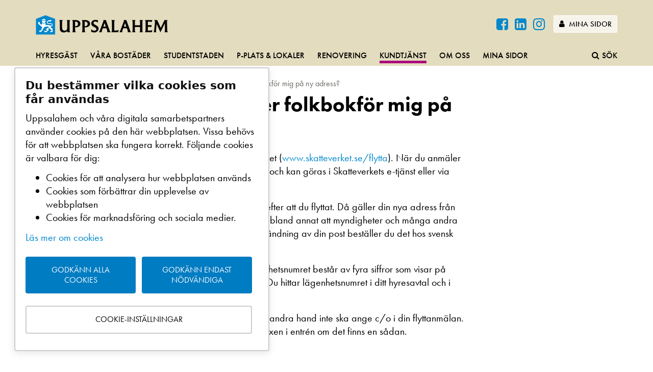

--- FILE ---
content_type: text/html; charset=utf-8
request_url: https://www.uppsalahem.se/kundtjanst/vanliga-fragor/hur-adressandrar-jag-eller-folkbokfor-mig-pa-ny-adress/
body_size: 131014
content:
<!DOCTYPE html>

<html lang="sv">
<head>
    <meta charset="utf-8" />
    <title>Hur adress&#228;ndrar jag eller folkbokf&#246;r mig p&#229; ny adress?</title>
    <meta name="description" content="N&#228;r du ska flytta ska du g&#246;ra en flyttanm&#228;lan till Skatteverket (www.skatteverket.se/flytta).">
    <meta name="keywords" content="Adress&#228;ndring, Folkbokf&#246;ring, &#196;ndra adress, Anm&#228;la ny adress, Folkbokf&#246;ra, Boende, Ny bostad, L&#228;genhet, Hyresr&#228;tt, Uppsalahem, Kundtj&#228;nst">
    <meta name="viewport" content="width=device-width, initial-scale=1" />
    <meta http-equiv="Content-Type" content="text/html" charset="ISO-8859-1" />
    <meta http-equiv="X-UA-Compatible" content="IE=edge" />


    <meta name="facebook-domain-verification" content="0xojsybo51ulhai81wmpsgpm7mw83p" />
    <link rel="icon" type="image/vnd.microsoft.icon" href="/favicon.ico" />
    <link href="//netdna.bootstrapcdn.com/font-awesome/4.7.0/css/font-awesome.min.css" rel="stylesheet">
    <link rel="stylesheet" href="https://use.typekit.net/hpp7sen.css" />



            <link rel="canonical" href="https://www.uppsalahem.se/kundtjanst/vanliga-fragor/hur-adressandrar-jag-eller-folkbokfor-mig-pa-ny-adress/" />
    <link href="/bundles/less?v=rqEb203STJsUFm1I3-mslm8Fxn7lwI36MshJMRIt1lQ1" rel="stylesheet"/>

    
    <!--[if lt IE 9]>
    <script src="//cdnjs.cloudflare.com/ajax/libs/html5shiv/3.7.2/html5shiv.min.js"></script>
    <script src="//cdnjs.cloudflare.com/ajax/libs/respond.js/1.4.2/respond.min.js"></script>
    <![endif]-->
    
    <script type="application/ld+json">
        {
  "@context": "https://schema.org",
  "@type": "Organization",
  "name": "Uppsalahem",
  "legalName": "Uppsalahem AB",
  "url": "https://www.uppsalahem.se/",
  "logo": "https://www.uppsalahem.se/globalassets/bilder/illustrationer/logotyper/uh-ligg.png",
  "foundingDate": "1946",
  "address": {
    "@type": "PostalAddress",
    "streetAddress": "Väderkvarnsgatan 17",
    "addressLocality": "Uppsala",
    "addressRegion": "Uppsala län",
    "postalCode": "753 30",
    "addressCountry": "Sverige"
  },
  "contactPoint": {
    "@type": "ContactPoint",
    "contactType": "customer support",
    "telephone": "018- 727 36 00"
  },
  "sameAs": [
    "https://www.facebook.com/Uppsalahem/",
    "https://twitter.com/uppsalahem",
    "https://www.instagram.com/uppsalahem/",
    "https://www.linkedin.com/company/uppsalahem-ab"
  ]
}
    </script>
    <script type="application/ld+json">
        {
  "@context": "https://schema.org",
  "@type": "BreadcrumbList",
  "itemListElement": [
    {
      "@type": "ListItem",
      "position": 1,
      "name": "Uppsalahem",
      "item": "https://www.uppsalahem.se/"
    },
    {
      "@type": "ListItem",
      "position": 2,
      "name": "Kundtjänst",
      "item": "https://www.uppsalahem.se/kundtjanst/"
    },
    {
      "@type": "ListItem",
      "position": 3,
      "name": "Vanliga frågor",
      "item": "https://www.uppsalahem.se/kundtjanst/vanliga-fragor/"
    },
    {
      "@type": "ListItem",
      "position": 4,
      "name": "Hur adressändrar jag eller folkbokför mig på ny adress?",
      "item": "https://www.uppsalahem.se/kundtjanst/vanliga-fragor/hur-adressandrar-jag-eller-folkbokfor-mig-pa-ny-adress/"
    }
  ]
}
    </script>
    <script type="application/ld+json">
        {
  "@context": "https://schema.org",
  "@type": "WebSite",
  "url": "https://www.uppsalahem.se/",
  "potentialAction": {
    "@type": "SearchAction",
    "target": "https://www.uppsalahem.se/sok/?q={search_term_string}",
    "query-input": "required name=search_term_string"
  }
}
    </script>
</head>
<body class="article " id="top">
    

    
    

            



<ul id="skip" class="skip-to-content">
    <li><a href="#main-content">Till huvudinnehållet på sidan</a></li>
    <li><a href="#main-navigation">Till huvudnavigationen</a></li>
    <li><a href="#" data-target=".search" class="toggle-fallout" tabindex="0">Till webbplatsens sökfunktion</a></li>
</ul>
<div id="main-container">
<header class="main-header article">
    <div class="brand-info hidden-xs">
        <div class="container">
            <div class="site-logo" >
                <a href="/">
<img src="/globalassets/bilder/illustrationer/uppsalahem.png"  alt=Uppsalahem logotyp  />
                </a>
            </div>

            <div class="toolbox hidden-xs">
                <div class="identity-dropdown">

                </div>
                <div class="header-social">
                        <a href="https://www.facebook.com/Uppsalahem/" class="btn btn-sm social-icon" target="_blank">
                            <i class="fa fa-facebook-square" aria-hidden="true" ></i>
                        </a>
                                            <a href="https://www.linkedin.com/company/uppsalahem-ab" class="btn btn-sm social-icon" target="_blank">
                            <i class="fa fa-linkedin-square" aria-hidden="true" ></i>
                        </a>
                                            <a href="https://www.instagram.com/uppsalahem/" class="btn btn-sm social-icon" target="_blank">
                            <i class="fa fa-instagram" aria-hidden="true" ></i>
                        </a>

                </div>
                

                <div class="logout-toolbar hidden">

                    <a href="/utloggning/" class="btn btn-default btn-sm cookie-signout"><i class="fa fa-sign-out"></i> Logga ut </a>
                </div>
                <div class="login-toolbar show-inline">
                    <a href="/mina-sidor/" class="btn btn-default btn-sm" ><i class="fa fa-user"></i> Mina sidor</a>
                </div>
            </div>
        </div>
    </div>
    <div class="main-menu">
        
        <div class="top-menu" id="main-navigation" tabindex="0" role="navigation">
            <div class="container">
                <nav class="hidden-xs">
<ul class="menu-lg">
        <li><a href="/hyresgast-hos-oss/">Hyresg&#228;st</a></li>
        <li><a href="/bostader/">V&#229;ra bost&#228;der</a></li>
        <li><a href="/studentstaden/">Studentstaden</a></li>
        <li><a href="/ledigt/">P-plats &amp; lokaler</a></li>
        <li><a href="/renovering/">Renovering</a></li>
        <li class="active"><a href="/kundtjanst/">Kundtj&#228;nst</a></li>
        <li><a href="/om-oss/">Om oss</a></li>
        <li><a href="/mina-sidor/">Mina sidor</a></li>

        <li class="pull-right"><a href="#" data-target=".search" class="toggle-fallout" title="Sök"><i class="fa fa-search"></i><span>Sök</span></a></li>
    

</ul>                </nav>
                <nav class="visible-xs">
                    <ul class="menu-xs">
                        <li>
                            <a href="#" class="toggle-fallout" data-target=".mobile-nav">
                                <i class="fa fa-bars"></i><span>&nbsp;Meny</span>
                            </a>
                        </li>
                            <li>
                                <a href="#" class="toggle-fallout" data-target=".search">
                                    <i class="fa fa-search"></i><span>&nbsp;Sök</span>
                                </a>
                            </li>
                        <li>

                            <a href="/mina-sidor/" class="login-toolbar show">
                                <i class="fa fa-user"></i><span>&nbsp;Mina sidor</span>
                            </a>
                        </li>
                     
                    </ul>
                </nav>
            </div>
        </div>
        <div class="fallout-container">
            <div class="fallout mobile-nav">
                <div class="fallout-inner">
                    <div class="mobile-menu">
                        <nav>


<ul>
        <li><a href="/hyresgast-hos-oss/">Hyresg&#228;st</a>
            <a class="toggle-menu"> <i class="fa fa-chevron-circle-down"></i> </a>
            <ul>
        <li class=""><a class="" href="/hyresgast-hos-oss/inflytt/">Flytta in hos Uppsalahem</a>
                        <a class="toggle-menu"> <i class="fa fa-chevron-circle-down"></i> </a>
                        <ul>
        <li class=""><a class="" href="/hyresgast-hos-oss/inflytt/tidigare-inflytt/">Tidigare in- och avflytt</a>
                                </li>
        <li class=""><a class="" href="/hyresgast-hos-oss/inflytt/nycklar--las/">L&#229;s och nycklar</a>
                                </li>
        <li class=""><a class="" href="/hyresgast-hos-oss/inflytt/fiber--tv--bredband/">Fiber / TV / Bredband</a>
                                        <a class="toggle-menu"> <i class="fa fa-chevron-circle-down"></i> </a>
                                        <ul>
        <li><a href="/hyresgast-hos-oss/inflytt/fiber--tv--bredband/koppla-in-tv-och-dator/">Inkopplingsguide fiber</a></li>
                                        </ul>
                                </li>
        <li class=""><a class="" href="/hyresgast-hos-oss/inflytt/besiktning/">Besiktning och st&#228;dning vid inflytt</a>
                                </li>
        <li class=""><a class="" href="/hyresgast-hos-oss/inflytt/hemforsakring/">Hemf&#246;rs&#228;kring</a>
                                </li>
        <li class=""><a class="" href="/hyresgast-hos-oss/inflytt/elabonnemang/">Elabonnemang</a>
                                </li>
        <li class=""><a class="" href="/hyresgast-hos-oss/inflytt/flyttanmalan/">Flyttanm&#228;lan</a>
                                </li>
        <li class=""><a class="" href="/hyresgast-hos-oss/inflytt/omradeskartor/">Omr&#229;deskartor</a>
                                </li>
                        </ul>
                    </li>
        <li class=""><a class="" href="/hyresgast-hos-oss/utflytt/">Dags att flytta ut</a>
                        <a class="toggle-menu"> <i class="fa fa-chevron-circle-down"></i> </a>
                        <ul>
        <li class=""><a class="" href="/hyresgast-hos-oss/utflytt/tidigare-avflytt/">Tidigare flytt</a>
                                </li>
        <li class=""><a class="" href="/hyresgast-hos-oss/utflytt/flyttstadning/">Flyttst&#228;dning</a>
                                        <a class="toggle-menu"> <i class="fa fa-chevron-circle-down"></i> </a>
                                        <ul>
        <li><a href="/hyresgast-hos-oss/utflytt/flyttstadning/bestall-flyttstadning/">Best&#228;ll flyttst&#228;dning</a></li>
                                        </ul>
                                </li>
        <li class=""><a class="" href="/hyresgast-hos-oss/utflytt/besiktning/">Besiktning vid utflytt</a>
                                </li>
        <li class=""><a class="" href="/hyresgast-hos-oss/utflytt/besiktningstudentbostad/">Besiktning vid utflytt fr&#229;n studentbostad</a>
                                </li>
        <li class=""><a class="" href="/hyresgast-hos-oss/utflytt/har-du-fatt-en-faktura-efter-en-besiktning/">Har du f&#229;tt en faktura efter en besiktning?</a>
                                </li>
        <li class=""><a class="" href="/hyresgast-hos-oss/utflytt/visning-av-bostaden/">Visning av bostaden</a>
                                </li>
        <li class=""><a class="" href="/hyresgast-hos-oss/utflytt/aterlamning-av-nycklar/">&#197;terl&#228;mning av nycklar</a>
                                </li>
                        </ul>
                    </li>
        <li class=""><a class="" href="/hyresgast-hos-oss/din-bostad/">Din bostad</a>
                        <a class="toggle-menu"> <i class="fa fa-chevron-circle-down"></i> </a>
                        <ul>
        <li class=""><a class="" href="/hyresgast-hos-oss/din-bostad/felanmalan/">Felanm&#228;lan</a>
                                </li>
        <li class=""><a class="" href="/hyresgast-hos-oss/din-bostad/las--nycklar/">L&#229;s och nycklar</a>
                                        <a class="toggle-menu"> <i class="fa fa-chevron-circle-down"></i> </a>
                                        <ul>
        <li><a href="/hyresgast-hos-oss/din-bostad/las--nycklar/nya-sakra-las-och-passersystem/">Nya s&#228;kra l&#229;s och passersystem</a></li>
                                        </ul>
                                </li>
        <li class=""><a class="" href="/hyresgast-hos-oss/din-bostad/uppsagning/">Upps&#228;gning</a>
                                </li>
        <li class=""><a class="" href="/hyresgast-hos-oss/din-bostad/andrahandsuthyrning--byte--overlatelse2/">Andrahand / Byte / &#214;verl&#229;telse</a>
                                        <a class="toggle-menu"> <i class="fa fa-chevron-circle-down"></i> </a>
                                        <ul>
        <li><a href="/hyresgast-hos-oss/din-bostad/andrahandsuthyrning--byte--overlatelse2/andrahandsuthyrning--byte--overlatelse/">Andrahandsuthyrning</a></li>
        <li><a href="/hyresgast-hos-oss/din-bostad/andrahandsuthyrning--byte--overlatelse2/overlatelse/">&#214;verl&#229;telse av bostad</a></li>
        <li><a href="/hyresgast-hos-oss/din-bostad/andrahandsuthyrning--byte--overlatelse2/byte-av-bostad/">Byte av bostad</a></li>
        <li><a href="/hyresgast-hos-oss/din-bostad/andrahandsuthyrning--byte--overlatelse2/otillaten-andrahandsuthyrning/">Tipsa oss om otill&#229;ten andrahandsuthyrning</a></li>
                                        </ul>
                                </li>
        <li class=""><a class="" href="/hyresgast-hos-oss/din-bostad/fiber--tv--bredband/">Fiber / TV / Bredband</a>
                                </li>
        <li class=""><a class="" href="/hyresgast-hos-oss/din-bostad/ventilation/">Ventilation</a>
                                </li>
        <li class=""><a class="" href="/hyresgast-hos-oss/din-bostad/brandskydd--sakerhet/">Brandskydd och s&#228;kerhet</a>
                                </li>
        <li class=""><a class="" href="/hyresgast-hos-oss/din-bostad/uteplats--balkong/">Uteplats och balkong</a>
                                </li>
        <li class=""><a class="" href="/hyresgast-hos-oss/din-bostad/varmt/">Varmt i l&#228;genheten</a>
                                </li>
        <li class=""><a class="" href="/hyresgast-hos-oss/din-bostad/kallt/">Kallt i l&#228;genheten</a>
                                        <a class="toggle-menu"> <i class="fa fa-chevron-circle-down"></i> </a>
                                        <ul>
        <li><a href="/hyresgast-hos-oss/din-bostad/kallt/temperaturgivare/">Temperaturgivare</a></li>
                                        </ul>
                                </li>
        <li class=""><a class="" href="/hyresgast-hos-oss/din-bostad/vattenforbrukning/">Vattenf&#246;rbrukning (IMD)</a>
                                </li>
        <li class=""><a class="" href="/hyresgast-hos-oss/din-bostad/elabonnemang/">Elabonnemang</a>
                                </li>
                        </ul>
                    </li>
        <li class=""><a class="" href="/hyresgast-hos-oss/allmanna-utrymmen-utanfor-lagenheten/">I huset och p&#229; g&#229;rden</a>
                        <a class="toggle-menu"> <i class="fa fa-chevron-circle-down"></i> </a>
                        <ul>
        <li class=""><a class="" href="/link/2c33040ad752430399ac04e32eb858a0.aspx">Omr&#229;deskartor</a>
                                </li>
        <li class=""><a class="" href="/hyresgast-hos-oss/allmanna-utrymmen-utanfor-lagenheten/tvattstuga/">Tv&#228;ttstuga</a>
                                </li>
        <li class=""><a class="" href="/hyresgast-hos-oss/allmanna-utrymmen-utanfor-lagenheten/sommaren-ar-har/">Sommar</a>
                                </li>
        <li class=""><a class="" href="/hyresgast-hos-oss/allmanna-utrymmen-utanfor-lagenheten/harliga-host/">H&#246;stst&#228;dning</a>
                                </li>
        <li class=""><a class="" href="/hyresgast-hos-oss/allmanna-utrymmen-utanfor-lagenheten/cyklar/">Cyklar</a>
                                </li>
        <li class=""><a class="" href="/hyresgast-hos-oss/allmanna-utrymmen-utanfor-lagenheten/parkering-och-garage/">Parkering och garage</a>
                                </li>
        <li class=""><a class="" href="/hyresgast-hos-oss/allmanna-utrymmen-utanfor-lagenheten/forrad/">F&#246;rr&#229;d</a>
                                </li>
        <li class=""><a class="" href="/hyresgast-hos-oss/allmanna-utrymmen-utanfor-lagenheten/trapphus/">Trapphus och entr&#233;</a>
                                </li>
        <li class=""><a class="" href="/hyresgast-hos-oss/allmanna-utrymmen-utanfor-lagenheten/nu-varstadar-vi/">V&#229;rst&#228;dning</a>
                                </li>
        <li class=""><a class="" href="/hyresgast-hos-oss/allmanna-utrymmen-utanfor-lagenheten/snorojning/">Sn&#246;r&#246;jning</a>
                                </li>
        <li class=""><a class="" href="/hyresgast-hos-oss/allmanna-utrymmen-utanfor-lagenheten/ny-lag-om-rokning/">R&#246;kning</a>
                                </li>
        <li class=""><a class="" href="/hyresgast-hos-oss/allmanna-utrymmen-utanfor-lagenheten/laddplats-for-elbil/">Laddningsplats f&#246;r elbil</a>
                                </li>
        <li class=""><a class="" href="/hyresgast-hos-oss/allmanna-utrymmen-utanfor-lagenheten/fordonspool/">Fordonspool</a>
                                </li>
                        </ul>
                    </li>
        <li class=""><a class="" href="/hyresgast-hos-oss/att-bo-i-hyresratt/">Att bo i hyresr&#228;tt</a>
                        <a class="toggle-menu"> <i class="fa fa-chevron-circle-down"></i> </a>
                        <ul>
        <li class=""><a class="" href="/hyresgast-hos-oss/att-bo-i-hyresratt/vanliga-fragor/">Vanliga fr&#229;gor</a>
                                </li>
        <li class=""><a class="" href="/hyresgast-hos-oss/att-bo-i-hyresratt/hyresgastens-ansvar/">Hyresg&#228;stens ansvar</a>
                                </li>
        <li class=""><a class="" href="/hyresgast-hos-oss/att-bo-i-hyresratt/uppsalahems-ansvar/">Uppsalahems ansvar</a>
                                </li>
        <li class=""><a class="" href="/hyresgast-hos-oss/att-bo-i-hyresratt/boendeinflytande/">Boendeinflytande</a>
                                </li>
        <li class=""><a class="" href="/hyresgast-hos-oss/att-bo-i-hyresratt/hyreskollen/">Hyreskollen</a>
                                </li>
                        </ul>
                    </li>
        <li class=""><a class="" href="/hyresgast-hos-oss/ditt-grona-boende/">Milj&#246;, sophantering och &#229;tervinning</a>
                        <a class="toggle-menu"> <i class="fa fa-chevron-circle-down"></i> </a>
                        <ul>
        <li class=""><a class="" href="/hyresgast-hos-oss/ditt-grona-boende/sopor/">Sopor</a>
                                </li>
        <li class=""><a class="" href="/hyresgast-hos-oss/ditt-grona-boende/papperspasar/">Pappersp&#229;sar</a>
                                </li>
        <li class=""><a class="" href="/hyresgast-hos-oss/ditt-grona-boende/tack-for-att-du-kallsorterar/">Tack f&#246;r att du k&#228;llsorterar</a>
                                </li>
        <li class=""><a class="" href="/hyresgast-hos-oss/ditt-grona-boende/tio-enkla-spartips/">Tio enkla energispartips</a>
                                </li>
        <li class=""><a class="" href="/hyresgast-hos-oss/ditt-grona-boende/ateranvand-och-atervinn/">&#197;teranv&#228;nd och &#229;tervinn</a>
                                </li>
        <li class=""><a class="" href="/hyresgast-hos-oss/ditt-grona-boende/laddningsplats-for-elbil/">Laddningsplats f&#246;r elbil</a>
                                </li>
        <li class=""><a class="" href="/hyresgast-hos-oss/ditt-grona-boende/grovsopor/">Grovsopor</a>
                                </li>
        <li class=""><a class="" href="/hyresgast-hos-oss/ditt-grona-boende/radon/">Radon</a>
                                </li>
                        </ul>
                    </li>
        <li class=""><a class="" href="/hyresgast-hos-oss/sa-har-skoter-du-om-ditt-boende/">Sk&#246;t om ditt boende</a>
                        <a class="toggle-menu"> <i class="fa fa-chevron-circle-down"></i> </a>
                        <ul>
        <li class=""><a class="" href="/hyresgast-hos-oss/sa-har-skoter-du-om-ditt-boende/kyl-frys-spis-och-fakt/">Kyl, frys, spis och fl&#228;kt</a>
                                </li>
        <li class=""><a class="" href="/hyresgast-hos-oss/sa-har-skoter-du-om-ditt-boende/rensa-avloppet/">Rensa avloppet</a>
                                </li>
        <li class=""><a class="" href="/hyresgast-hos-oss/sa-har-skoter-du-om-ditt-boende/borra-och-hanga-upp-saker-pa-vaggen/">Borra och h&#228;nga upp saker p&#229; v&#228;ggen</a>
                                </li>
        <li class=""><a class="" href="/hyresgast-hos-oss/sa-har-skoter-du-om-ditt-boende/skadedjur/">Skadedjur</a>
                                </li>
        <li class=""><a class="" href="/hyresgast-hos-oss/sa-har-skoter-du-om-ditt-boende/fixa-och-laga/">Filmer – s&#229; h&#228;r fixar du enkla fel sj&#228;lv!</a>
                                </li>
        <li class=""><a class="" href="/hyresgast-hos-oss/sa-har-skoter-du-om-ditt-boende/laga-pa-egen-hand/">Lampor, lysr&#246;r och s&#228;kringar</a>
                                </li>
        <li class=""><a class="" href="/hyresgast-hos-oss/sa-har-skoter-du-om-ditt-boende/fixa-och-gora-om-hemma/">Fixa och g&#246;ra om hemma</a>
                                </li>
        <li class=""><a class="" href="/hyresgast-hos-oss/sa-har-skoter-du-om-ditt-boende/persienner-och-markiser/">Persienner och markiser</a>
                                </li>
        <li class=""><a class="" href="/hyresgast-hos-oss/sa-har-skoter-du-om-ditt-boende/tvatta-och-stada-miljovanligt/">St&#228;da och ta hand om ditt boende</a>
                                </li>
        <li class=""><a class="" href="/hyresgast-hos-oss/sa-har-skoter-du-om-ditt-boende/mala-och-tapetsera/">M&#229;la och tapetsera</a>
                                        <a class="toggle-menu"> <i class="fa fa-chevron-circle-down"></i> </a>
                                        <ul>
        <li><a href="/hyresgast-hos-oss/sa-har-skoter-du-om-ditt-boende/mala-och-tapetsera/studentbostad-mala-om-vaggar-och-nya-golv/">Studentbostad, m&#229;la om v&#228;ggar och nya golv</a></li>
                                        </ul>
                                </li>
                        </ul>
                    </li>
        <li class=""><a class="" href="/hyresgast-hos-oss/ett-tryggt-trivsamt-och-sakert-boende/">Ett tryggt, trivsamt och s&#228;kert boende</a>
                        <a class="toggle-menu"> <i class="fa fa-chevron-circle-down"></i> </a>
                        <ul>
        <li class=""><a class="" href="/hyresgast-hos-oss/ett-tryggt-trivsamt-och-sakert-boende/storingar/">St&#246;rningar</a>
                                </li>
        <li class=""><a class="" href="/hyresgast-hos-oss/ett-tryggt-trivsamt-och-sakert-boende/trygghetsvandringar/">Trygghetsvandringar</a>
                                </li>
        <li class=""><a class="" href="/hyresgast-hos-oss/ett-tryggt-trivsamt-och-sakert-boende/grannsamverkan/">Grannsamverkan</a>
                                        <a class="toggle-menu"> <i class="fa fa-chevron-circle-down"></i> </a>
                                        <ul>
        <li><a href="/hyresgast-hos-oss/ett-tryggt-trivsamt-och-sakert-boende/grannsamverkan/grannar-samverkar-i-gottsunda/">Grannar samverkar i Gottsunda</a></li>
                                        </ul>
                                </li>
        <li class=""><a class="" href="/hyresgast-hos-oss/ett-tryggt-trivsamt-och-sakert-boende/vaga-bry-dig-om-din-granne/">V&#229;ga bry dig om din granne</a>
                                </li>
        <li class=""><a class="" href="/hyresgast-hos-oss/ett-tryggt-trivsamt-och-sakert-boende/trygghetskameror/">Trygghetskameror</a>
                                </li>
        <li class=""><a class="" href="/hyresgast-hos-oss/ett-tryggt-trivsamt-och-sakert-boende/tipsa-polisen-och-ungdomsjouren/">Tipsa polisen och ungdomsjouren!</a>
                                </li>
        <li class=""><a class="" href="/hyresgast-hos-oss/ett-tryggt-trivsamt-och-sakert-boende/krisberedskap-och-skyddsrum/">Krisberedskap och skyddsrum</a>
                                </li>
        <li class=""><a class="" href="/hyresgast-hos-oss/ett-tryggt-trivsamt-och-sakert-boende/om-varmen-forsvinner/">Om v&#228;rmen f&#246;rsvinner</a>
                                </li>
        <li class=""><a class="" href="/hyresgast-hos-oss/ett-tryggt-trivsamt-och-sakert-boende/trygga-trappan/">Trygga trappan</a>
                                </li>
                        </ul>
                    </li>
        <li class=""><a class="" href="/hyresgast-hos-oss/boendeappen/">Boendeappen</a>
                    </li>
        <li class=""><a class="" href="/hyresgast-hos-oss/hemlangtan-din-kundtidning/">Heml&#228;ngtan - din kundtidning</a>
                        <a class="toggle-menu"> <i class="fa fa-chevron-circle-down"></i> </a>
                        <ul>
        <li class=""><a class="" href="/hyresgast-hos-oss/hemlangtan-din-kundtidning/tidigare-nummer-av-hemlangtan/">Tidigare nummer av Heml&#228;ngtan</a>
                                </li>
                        </ul>
                    </li>
        <li class=""><a class="" href="/hyresgast-hos-oss/lokalhyresgast/">Hyra lokal</a>
                        <a class="toggle-menu"> <i class="fa fa-chevron-circle-down"></i> </a>
                        <ul>
        <li class=""><a class="" href="/hyresgast-hos-oss/lokalhyresgast/lokaler/">Lediga lokaler</a>
                                </li>
        <li class=""><a class="" href="/hyresgast-hos-oss/lokalhyresgast/att-tanka-pa-vid-inflytt/">Att t&#228;nka p&#229; vid inflytt</a>
                                </li>
        <li class=""><a class="" href="/hyresgast-hos-oss/lokalhyresgast/felanmalan/">Felanm&#228;lan</a>
                                </li>
        <li class=""><a class="" href="/hyresgast-hos-oss/lokalhyresgast/uppsagning/">Upps&#228;gning</a>
                                </li>
        <li class=""><a class="" href="/hyresgast-hos-oss/lokalhyresgast/avflytt/">Att t&#228;nka p&#229; vid avflytt</a>
                                </li>
        <li class=""><a class="" href="/hyresgast-hos-oss/lokalhyresgast/fiber-i-lokalen/">Fiber i lokalen</a>
                                </li>
        <li class=""><a class="" href="/hyresgast-hos-oss/lokalhyresgast/las--nycklar/">L&#229;s och nycklar</a>
                                </li>
        <li class=""><a class="" href="/hyresgast-hos-oss/lokalhyresgast/skotsel/">Sk&#246;tsel</a>
                                </li>
        <li class=""><a class="" href="/link/693f711739f2420abc49faab9fbcbfce.aspx?type-filter=Lokalhyresg&#228;st&amp;category-filter=">Vanliga fr&#229;gor</a>
                                </li>
        <li class=""><a class="" href="/hyresgast-hos-oss/lokalhyresgast/forandrade-behov/">F&#246;r&#228;ndrade behov</a>
                                </li>
        <li class=""><a class="" href="/hyresgast-hos-oss/lokalhyresgast/andrahandsuthyrningbyteoverlatelse/">Andrahandsuthyrning/&#246;verl&#229;telse</a>
                                </li>
        <li class=""><a class="" href="/hyresgast-hos-oss/lokalhyresgast/skyltning/">Skyltning</a>
                                </li>
                        </ul>
                    </li>
        <li class=""><a class="" href="/hyresgast-hos-oss/aktiviteter-och-erbjudanden/">Aktiviteter och erbjudanden</a>
                        <a class="toggle-menu"> <i class="fa fa-chevron-circle-down"></i> </a>
                        <ul>
        <li class=""><a class="" href="/hyresgast-hos-oss/aktiviteter-och-erbjudanden/kul-pa-is/">Kul p&#229; is</a>
                                </li>
        <li class=""><a class="" href="/hyresgast-hos-oss/aktiviteter-och-erbjudanden/bilpool/">Bilpool</a>
                                </li>
        <li class=""><a class="" href="/hyresgast-hos-oss/aktiviteter-och-erbjudanden/sommarskolor/">Sommarskolor</a>
                                </li>
        <li class=""><a class="" href="/hyresgast-hos-oss/aktiviteter-och-erbjudanden/moteplats-gottsunda/">M&#246;tesplats Gottsunda</a>
                                </li>
        <li class=""><a class="" href="/hyresgast-hos-oss/aktiviteter-och-erbjudanden/uthyrning-bjorngarden/">Uthyrning Bj&#246;rng&#229;rden</a>
                                </li>
        <li class=""><a class="" href="/hyresgast-hos-oss/aktiviteter-och-erbjudanden/septemberfest/">Septemberfest S&#228;vja</a>
                                </li>
                        </ul>
                    </li>
            </ul>
        </li>
        <li><a href="/bostader/">V&#229;ra bost&#228;der</a>
            <a class="toggle-menu"> <i class="fa fa-chevron-circle-down"></i> </a>
            <ul>
        <li class=""><a class="" href="/bostader/vill-du-bo-hos-oss/">Vill du bo hos oss?</a>
                    </li>
        <li class=""><a class="" href="/bostader/vara-omraden/">V&#229;ra omr&#229;den</a>
                        <a class="toggle-menu"> <i class="fa fa-chevron-circle-down"></i> </a>
                        <ul>
        <li class=""><a class="" href="/bostader/vara-omraden/almunge/">Stadsdelen Almunge</a>
                                </li>
        <li class=""><a class="" href="/bostader/vara-omraden/stadsdelen-balinge/">Stadsdelen B&#228;linge</a>
                                </li>
        <li class=""><a class="" href="/bostader/vara-omraden/stadsdelen-bjorklinge/">Stadsdelen Bj&#246;rklinge</a>
                                </li>
        <li class=""><a class="" href="/bostader/vara-omraden/stadsdelen-eriksberg/">Stadsdelen Eriksberg</a>
                                </li>
        <li class=""><a class="" href="/bostader/vara-omraden/stadsdelen-flogsta-ekeby/">Stadsdelen Flogsta-Ekeby</a>
                                </li>
        <li class=""><a class="" href="/bostader/vara-omraden/stadsdelen-falhagen1/">Stadsdelen F&#229;lhagen</a>
                                </li>
        <li class=""><a class="" href="/bostader/vara-omraden/stadsdelen-gottsunda/">Stadsdelen Gottsunda</a>
                                </li>
        <li class=""><a class="" href="/bostader/vara-omraden/gunstabygden/">Stadsdelen Gunsta</a>
                                </li>
        <li class=""><a class="" href="/bostader/vara-omraden/stadsdelen-haga/">Stadsdelen H&#229;ga</a>
                                </li>
        <li class=""><a class="" href="/bostader/vara-omraden/stadsdelen-innerstaden/">Stadsdelen Innerstaden</a>
                                </li>
        <li class=""><a class="" href="/bostader/vara-omraden/stadsdelen-kapellgardet/">Stadsdelen Kapellg&#228;rdet</a>
                                </li>
        <li class=""><a class="" href="/bostader/vara-omraden/stadsdelen-kvarngardet/">Stadsdelen Kvarng&#228;rdet</a>
                                </li>
        <li class=""><a class="" href="/bostader/vara-omraden/stadsdelen-kabo/">Stadsdelen K&#229;bo</a>
                                </li>
        <li class=""><a class="" href="/bostader/vara-omraden/stadsdelen-luthagen/">Stadsdelen Luthagen</a>
                                </li>
        <li class=""><a class="" href="/bostader/vara-omraden/stadsdelen-lanna/">Stadsdelen L&#228;nna</a>
                                </li>
        <li class=""><a class="" href="/bostader/vara-omraden/stadsdelen-nantuna/">Stadsdelen N&#229;ntuna</a>
                                </li>
        <li class=""><a class="" href="/bostader/vara-omraden/stadsdelen-rickomberga/">Stadsdelen Rickomberga</a>
                                </li>
        <li class=""><a class="" href="/bostader/vara-omraden/salabacke1/">Sala Backe</a>
                                </li>
        <li class=""><a class="" href="/bostader/vara-omraden/slavsta/">Stadsdelen Slavsta</a>
                                </li>
        <li class=""><a class="" href="/bostader/vara-omraden/stadsdelen-stenhagen/">Stadsdelen Stenhagen</a>
                                </li>
        <li class=""><a class="" href="/bostader/vara-omraden/storvretabygden/">Storvretabygden</a>
                                </li>
        <li class=""><a class="" href="/bostader/vara-omraden/stadsdelen-sunnersta/">Stadsdelen Sunnersta</a>
                                </li>
        <li class=""><a class="" href="/bostader/vara-omraden/stadsdelen-svartbacken/">Stadsdelen Svartb&#228;cken</a>
                                </li>
        <li class=""><a class="" href="/bostader/vara-omraden/stadsdelen-savja/">Stadsdelen S&#228;vja</a>
                                </li>
        <li class=""><a class="" href="/bostader/vara-omraden/stadsdelen-tunabackar/">Stadsdelen Tuna backar</a>
                                </li>
        <li class=""><a class="" href="/bostader/vara-omraden/stadsdelen-valsatra/">Stadsdelen Vals&#228;tra</a>
                                </li>
        <li class=""><a class="" href="/bostader/vara-omraden/stadsdelen-vange/">Stadsdelen V&#228;nge</a>
                                </li>
        <li class=""><a class="" href="/bostader/vara-omraden/bjorngarden-seniorboende/">Bj&#246;rng&#229;rden Seniorboende</a>
                                </li>
        <li class=""><a class="" href="/bostader/vara-omraden/blodstensvagen/">Blodstenen</a>
                                </li>
        <li class=""><a class="" href="/bostader/vara-omraden/dag-hammarskjolds-vag/">Dag Hammarskj&#246;lds v&#228;g</a>
                                </li>
        <li class=""><a class="" href="/bostader/vara-omraden/dansmastaren/">Dansm&#228;staren</a>
                                </li>
        <li class=""><a class="" href="/bostader/vara-omraden/djaknegatan-hoghus/">Dj&#228;knegatan H&#246;ghus</a>
                                </li>
        <li class=""><a class="" href="/bostader/vara-omraden/djaknegatan-laghus/">Dj&#228;knegatan L&#229;ghus</a>
                                </li>
        <li class=""><a class="" href="/bostader/vara-omraden/einar/">Einar</a>
                                </li>
        <li class=""><a class="" href="/bostader/vara-omraden/ekebyvagen-student/">Ekebyv&#228;gen Student</a>
                                </li>
        <li class=""><a class="" href="/bostader/vara-omraden/flojtvagen-1/">Fl&#246;jtv&#228;gen 1</a>
                                </li>
        <li class=""><a class="" href="/bostader/vara-omraden/faltlakaren/">F&#228;ltl&#228;karen</a>
                                </li>
        <li class=""><a class="" href="/bostader/vara-omraden/gamla-studentstaden/">Gamla Studentstaden</a>
                                </li>
        <li class=""><a class="" href="/bostader/vara-omraden/hamberg/">Hamberg</a>
                                </li>
        <li class=""><a class="" href="/bostader/vara-omraden/koret/">Koret</a>
                                </li>
        <li class=""><a class="" href="/bostader/vara-omraden/observatoriet/">Observatoriet</a>
                                </li>
        <li class=""><a class="" href="/bostader/vara-omraden/rackarberget/">Rackarberget</a>
                                </li>
        <li class=""><a class="" href="/bostader/vara-omraden/rosendal/">Rosendal</a>
                                </li>
        <li class=""><a class="" href="/bostader/vara-omraden/Spexaren/">Spexaren</a>
                                </li>
        <li class=""><a class="" href="/bostader/vara-omraden/sverre/">Sverre</a>
                                </li>
        <li class=""><a class="" href="/bostader/vara-omraden/sverre-gardhus/">Sverre G&#229;rdshus</a>
                                </li>
        <li class=""><a class="" href="/bostader/vara-omraden/sodra-langasvagen/">S&#246;dra L&#229;ng&#229;sv&#228;gen</a>
                                </li>
        <li class=""><a class="" href="/bostader/vara-omraden/takryttaren/">Takryttaren</a>
                                </li>
        <li class=""><a class="" href="/bostader/vara-omraden/valthornsvagen/">Valthornsv&#228;gen</a>
                                </li>
        <li class=""><a class="" href="/bostader/vara-omraden/von-kraemers-alle/">Von Kraemers all&#233;</a>
                                </li>
        <li class=""><a class="" href="/bostader/vara-omraden/vaktargatan/">V&#228;ktargatan</a>
                                </li>
        <li class=""><a class="" href="/bostader/vara-omraden/ostra-backlosa---trahusen/">&#214;stra B&#228;ckl&#246;sa - Tr&#228;husen</a>
                                </li>
        <li class=""><a class="" href="/bostader/vara-omraden/august-sodermans-vag1/">August S&#246;dermans v&#228;g</a>
                                </li>
        <li class=""><a class="" href="/bostader/vara-omraden/august-sodermans-vag2/">August S&#246;dermans v&#228;g</a>
                                </li>
        <li class=""><a class="" href="/bostader/vara-omraden/peterson-bergers-vag1/">Peterson Bergers v&#228;g</a>
                                </li>
        <li class=""><a class="" href="/bostader/vara-omraden/gjutarangen1/">Gjutarangen</a>
                                </li>
        <li class=""><a class="" href="/bostader/vara-omraden/marmorvagen-modullagenheter/">Marmorv&#228;gen modull&#228;genheter</a>
                                </li>
        <li class=""><a class="" href="/bostader/vara-omraden/0593/">Bj&#246;rng&#229;rden nyproduktion</a>
                                </li>
        <li class=""><a class="" href="/bostader/vara-omraden/bjorngarden-samlingssida/">Bj&#246;rng&#229;rden</a>
                                </li>
        <li class=""><a class="" href="/bostader/vara-omraden/sodra-rosendal/">S&#246;dra Rosendal</a>
                                </li>
        <li class=""><a class="" href="/bostader/vara-omraden/daggvidet/">Daggvidet</a>
                                </li>
        <li class=""><a class="" href="/bostader/vara-omraden/backrosen/">B&#228;ckrosen</a>
                                </li>
        <li class=""><a class="" href="/bostader/vara-omraden/sverre-student/">Sverre Student</a>
                                </li>
                        </ul>
                    </li>
        <li class=""><a class="" href="/bostader/nyproduktion/">Nyproduktion</a>
                    </li>
        <li class=""><a class="" href="/bostader/vara-boendeformer/">V&#229;ra boendeformer</a>
                        <a class="toggle-menu"> <i class="fa fa-chevron-circle-down"></i> </a>
                        <ul>
        <li class=""><a class="" href="/bostader/vara-boendeformer/bostader/">Bost&#228;der</a>
                                </li>
        <li class=""><a class="" href="/bostader/vara-boendeformer/studentbostader/">Studentbost&#228;der</a>
                                </li>
        <li class=""><a class="" href="/bostader/vara-boendeformer/korttidskontrakt/">Korttidskontrakt</a>
                                </li>
        <li class=""><a class="" href="/bostader/vara-boendeformer/ungdomsboende/">Ungdomsbost&#228;der</a>
                                </li>
        <li class=""><a class="" href="/bostader/vara-boendeformer/seniorboende/">Seniorboende 65+</a>
                                </li>
                        </ul>
                    </li>
            </ul>
        </li>
        <li><a href="/studentstaden/">Studentstaden</a>
            <a class="toggle-menu"> <i class="fa fa-chevron-circle-down"></i> </a>
            <ul>
        <li class=""><a class="" href="/studentstaden/vara-studentomraden/">V&#229;ra studentomr&#229;den</a>
                    </li>
        <li class=""><a class="" href="/studentstaden/uthyrningskriterier/">Uthyrningskriterier</a>
                    </li>
        <li class=""><a class="" href="/studentstaden/hyra/">Hyran</a>
                    </li>
        <li class=""><a class="" href="/studentstaden/i-borjan-av-ditt-boende/">I b&#246;rjan av ditt boende</a>
                    </li>
        <li class=""><a class="" href="/studentstaden/trivselregler/">Trivselregler</a>
                    </li>
        <li class=""><a class="" href="/studentstaden/studiekontroll/">Studiekontroll</a>
                    </li>
        <li class=""><a class="" href="/studentstaden/skotsel-av-din-bostad/">Sk&#246;tsel av din bostad</a>
                        <a class="toggle-menu"> <i class="fa fa-chevron-circle-down"></i> </a>
                        <ul>
        <li class=""><a class="" href="/studentstaden/skotsel-av-din-bostad/uteplatser-pa-vaktargatan/">Uteplatser p&#229; V&#228;ktargatan</a>
                                </li>
        <li class=""><a class="" href="/studentstaden/skotsel-av-din-bostad/uteplats-djaknegatan/">Uteplats Dj&#228;knegatan</a>
                                </li>
        <li class=""><a class="" href="/studentstaden/skotsel-av-din-bostad/studentbostad-mala-om-vaggar-och-nya-golv/">Studentbostad, m&#229;la om v&#228;ggar och nya golv</a>
                                </li>
                        </ul>
                    </li>
        <li class=""><a class="" href="/studentstaden/bo-i-korridor/">Bo i korridor</a>
                    </li>
            </ul>
        </li>
        <li><a href="/ledigt/">P-plats &amp; lokaler</a>
        </li>
        <li><a href="/renovering/">Renovering</a>
            <a class="toggle-menu"> <i class="fa fa-chevron-circle-down"></i> </a>
            <ul>
        <li class=""><a class="" href="/renovering/renovering-steg-for-steg/">Renovering steg f&#246;r steg</a>
                        <a class="toggle-menu"> <i class="fa fa-chevron-circle-down"></i> </a>
                        <ul>
        <li class=""><a class="" href="/renovering/renovering-steg-for-steg/forberedande-arbete-och-besiktning-infor-renovering/">F&#246;rberedande arbete och besiktning inf&#246;r renovering</a>
                                </li>
        <li class=""><a class="" href="/renovering/renovering-steg-for-steg/renoveringsplan/">Renoveringsplan</a>
                                </li>
        <li class=""><a class="" href="/renovering/renovering-steg-for-steg/innan-renoveringstart/">Innan renoveringstart</a>
                                        <a class="toggle-menu"> <i class="fa fa-chevron-circle-down"></i> </a>
                                        <ul>
        <li><a href="/renovering/renovering-steg-for-steg/innan-renoveringstart/ditt-medgivande-till-renoveringen/">Ditt medgivande till renoveringen</a></li>
                                        </ul>
                                </li>
        <li class=""><a class="" href="/renovering/renovering-steg-for-steg/renovering/">Renovering</a>
                                        <a class="toggle-menu"> <i class="fa fa-chevron-circle-down"></i> </a>
                                        <ul>
        <li><a href="/renovering/renovering-steg-for-steg/renovering/var-ombyggandssamordnare-sofia/">V&#229;r ombyggandssamordnare Sofia</a></li>
                                        </ul>
                                </li>
        <li class=""><a class="" href="/renovering/renovering-steg-for-steg/eriksbergsmodellen/">Eriksbergsmodellen</a>
                                </li>
                        </ul>
                    </li>
        <li class=""><a class="" href="/renovering/sa-tar-vi-hand-om-vara-hus/">S&#229; tar vi hand om v&#229;ra hus</a>
                        <a class="toggle-menu"> <i class="fa fa-chevron-circle-down"></i> </a>
                        <ul>
        <li class=""><a class="" href="/renovering/sa-tar-vi-hand-om-vara-hus/hiss/">Hiss</a>
                                </li>
        <li class=""><a class="" href="/renovering/sa-tar-vi-hand-om-vara-hus/ventilation/">Ventilation</a>
                                </li>
        <li class=""><a class="" href="/renovering/sa-tar-vi-hand-om-vara-hus/badrum/">Badrum</a>
                                </li>
        <li class=""><a class="" href="/renovering/sa-tar-vi-hand-om-vara-hus/renovering-av-el/">Renovering av el</a>
                                </li>
        <li class=""><a class="" href="/renovering/sa-tar-vi-hand-om-vara-hus/stambyte/">Stambyte</a>
                                </li>
        <li class=""><a class="" href="/renovering/sa-tar-vi-hand-om-vara-hus/ovriga-atgarder/">&#214;vriga &#229;tg&#228;rder</a>
                                        <a class="toggle-menu"> <i class="fa fa-chevron-circle-down"></i> </a>
                                        <ul>
        <li><a href="/renovering/sa-tar-vi-hand-om-vara-hus/ovriga-atgarder/kulvertar/">Kulvertar</a></li>
        <li><a href="/renovering/sa-tar-vi-hand-om-vara-hus/ovriga-atgarder/belysning/">Belysning</a></li>
                                        </ul>
                                </li>
        <li class=""><a class="" href="/renovering/sa-tar-vi-hand-om-vara-hus/byggnadsvard-och-tidstypisk-renovering/">Byggnadsv&#229;rd och tidstypisk renovering</a>
                                </li>
        <li class=""><a class="" href="/renovering/sa-tar-vi-hand-om-vara-hus/avfallstrappan/">Avfallstrappan</a>
                                </li>
        <li class=""><a class="" href="/renovering/sa-tar-vi-hand-om-vara-hus/markarbeten/">Markarbeten</a>
                                </li>
        <li class=""><a class="" href="/renovering/sa-tar-vi-hand-om-vara-hus/renovering-av-fonster/">Renovering av f&#246;nster</a>
                                </li>
        <li class=""><a class="" href="/renovering/sa-tar-vi-hand-om-vara-hus/filmer-pa-olika-renoveringar/">Filmer p&#229; olika renoveringar</a>
                                </li>
                        </ul>
                    </li>
        <li class=""><a class="" href="/renovering/pagaende-renoveringar/">P&#229;g&#229;ende renoveringar</a>
                        <a class="toggle-menu"> <i class="fa fa-chevron-circle-down"></i> </a>
                        <ul>
        <li class=""><a class="" href="/renovering/pagaende-renoveringar/granitvagen/">Granitv&#228;gen</a>
                                        <a class="toggle-menu"> <i class="fa fa-chevron-circle-down"></i> </a>
                                        <ul>
        <li><a href="/renovering/pagaende-renoveringar/granitvagen/aktuellt-pa-granitvagen/">Aktuellt p&#229; Granitv&#228;gen</a></li>
        <li><a href="/renovering/pagaende-renoveringar/granitvagen/det-har-ska-vi-gora-hos-dig/">Det h&#228;r ska vi g&#246;ra hos dig</a></li>
        <li><a href="/renovering/pagaende-renoveringar/granitvagen/sa-har-paverkas-din-hyra/">S&#229; h&#228;r p&#229;verkas din hyra</a></li>
        <li><a href="/renovering/pagaende-renoveringar/granitvagen/medgivande/">Medgivande</a></li>
        <li><a href="/renovering/pagaende-renoveringar/granitvagen/graniten-kvarboende/">Kvarboende under renoveringen</a></li>
        <li><a href="/renovering/pagaende-renoveringar/granitvagen/digitalt-informationsmote/">Digitalt informationsm&#246;te</a></li>
        <li><a href="/renovering/pagaende-renoveringar/granitvagen/fragor-och-svar/">Fr&#229;gor och svar</a></li>
        <li><a href="/renovering/pagaende-renoveringar/granitvagen/aktuellt-eriksberg/">Om renoveringen i Eriksberg</a></li>
        <li><a href="/renovering/pagaende-renoveringar/granitvagen/information-infor-atgarder-i-din-lagenhet/">Information inf&#246;r &#229;tg&#228;rder i din l&#228;genhet</a></li>
        <li><a href="/renovering/pagaende-renoveringar/granitvagen/kundundersokning-om-renoveringen/">Kundunders&#246;kning om renoveringen</a></li>
                                        </ul>
                                </li>
        <li class=""><a class="" href="/renovering/pagaende-renoveringar/lapplandsresa/">Lapplandsresan</a>
                                </li>
        <li class=""><a class="" href="/renovering/pagaende-renoveringar/rackarberget/">Rackarberget</a>
                                        <a class="toggle-menu"> <i class="fa fa-chevron-circle-down"></i> </a>
                                        <ul>
        <li><a href="/renovering/pagaende-renoveringar/rackarberget/korttidskontrakt-rackarbergsgatan/">Korttidskontrakt Rackarbergsgatan</a></li>
                                        </ul>
                                </li>
        <li class=""><a class="" href="/renovering/pagaende-renoveringar/solceller/">Solceller</a>
                                </li>
        <li class=""><a class="" href="/renovering/pagaende-renoveringar/johannesbacksgatan-56-78-sala-backe/">Johannesb&#228;cksgatan 56-78, Sala backe</a>
                                </li>
        <li class=""><a class="" href="/renovering/pagaende-renoveringar/gottsunda/">Gottsunda</a>
                                        <a class="toggle-menu"> <i class="fa fa-chevron-circle-down"></i> </a>
                                        <ul>
        <li><a href="/renovering/pagaende-renoveringar/gottsunda/boendeinflytande-och-dialog/">Boendeinflytande och dialog</a></li>
        <li><a href="/renovering/pagaende-renoveringar/gottsunda/tyck-till-i-gottsunda/">Tyck till i Gottsunda</a></li>
                                        </ul>
                                </li>
        <li class=""><a class="" href="/renovering/pagaende-renoveringar/marmorvagen-6-16/">Marmorv&#228;gen 6-16</a>
                                </li>
        <li class=""><a class="" href="/renovering/pagaende-renoveringar/barum/">B&#228;rum</a>
                                </li>
        <li class=""><a class="" href="/renovering/pagaende-renoveringar/smarta-fastigheter/">Smarta fastigheter</a>
                                </li>
        <li class=""><a class="" href="/renovering/pagaende-renoveringar/fonsterrenovering--pa-peterson-bergers-vag-21-91/">Peterson Bergers v&#228;g 21-91 – f&#246;nsterrenovering</a>
                                </li>
                        </ul>
                    </li>
        <li class=""><a class="" href="/renovering/renoveringsparm/">Renoveringsp&#228;rm</a>
                        <a class="toggle-menu"> <i class="fa fa-chevron-circle-down"></i> </a>
                        <ul>
        <li class=""><a class="" href="/renovering/renoveringsparm/ditt-medgivande-till-renovering/">Ditt medgivande till renovering</a>
                                </li>
                        </ul>
                    </li>
        <li class=""><a class="" href="/renovering/renovera-hemma/">Renovera hemma</a>
                        <a class="toggle-menu"> <i class="fa fa-chevron-circle-down"></i> </a>
                        <ul>
        <li class=""><a class="" href="/renovering/renovera-hemma/sortiment/">Sortiment</a>
                                        <a class="toggle-menu"> <i class="fa fa-chevron-circle-down"></i> </a>
                                        <ul>
        <li><a href="/renovering/renovera-hemma/sortiment/golv--linoleum/">Golv - Linoleum</a></li>
        <li><a href="/renovering/renovera-hemma/sortiment/golv--laminat/">Golv - Laminat</a></li>
        <li><a href="/renovering/renovera-hemma/sortiment/spis/">Spis</a></li>
        <li><a href="/renovering/renovera-hemma/sortiment/sakerhetsdorr/">S&#228;kerhetsd&#246;rr</a></li>
        <li><a href="/renovering/renovera-hemma/sortiment/malning-och-tapetsering/">M&#229;lning och tapetsering</a></li>
        <li><a href="/renovering/renovera-hemma/sortiment/diskmaskin/">Diskmaskin</a></li>
                                        </ul>
                                </li>
        <li class=""><a class="" href="/renovering/renovera-hemma/kokspaket/">K&#246;kspaket</a>
                                        <a class="toggle-menu"> <i class="fa fa-chevron-circle-down"></i> </a>
                                        <ul>
        <li><a href="/renovering/renovera-hemma/kokspaket/standard/">Standard</a></li>
        <li><a href="/renovering/renovera-hemma/kokspaket/liten/">Liten</a></li>
                                        </ul>
                                </li>
        <li class=""><a class="" href="/renovering/renovera-hemma/sa-gor-du-en-bestallning/">S&#229; g&#246;r du en best&#228;llning</a>
                                </li>
        <li class=""><a class="" href="/renovering/renovera-hemma/valkommen-in-i-bobutiken/">V&#228;lkommen in till oss</a>
                                </li>
                        </ul>
                    </li>
            </ul>
        </li>
        <li class="open"><a href="/kundtjanst/">Kundtj&#228;nst</a>
            <a class="toggle-menu"> <i class="fa fa-chevron-circle-down"></i> </a>
            <ul>
        <li class=""><a class="" href="/kundtjanst/lamna-synpunkter/">L&#228;mna synpunkter</a>
                    </li>
        <li class="open"><a class="" href="/kundtjanst/vanliga-fragor/">Vanliga fr&#229;gor</a>
                        <a class="toggle-menu"> <i class="fa fa-chevron-circle-down"></i> </a>
                        <ul>
        <li class=""><a class="" href="/kundtjanst/vanliga-fragor/hur-kan-jag-hittase-min-hyra/">Hur kan jag hitta eller se min hyra?</a>
                                </li>
        <li class=""><a class="" href="/kundtjanst/vanliga-fragor/var-ligger-min-tvattstuga/">Var ligger min tv&#228;ttstuga?</a>
                                </li>
        <li class=""><a class="" href="/kundtjanst/vanliga-fragor/jag-vill-att-ni-skickar-min-hyresavi-till-en-annan-adress/">Hur g&#246;r jag om jag vill att ni skickar min hyresavi till en annan adress?</a>
                                </li>
        <li class=""><a class="" href="/kundtjanst/vanliga-fragor/varfor-har-ni-andrat-min-hyra/">Varf&#246;r har ni &#228;ndrat min hyra?</a>
                                </li>
        <li class=""><a class="" href="/kundtjanst/vanliga-fragor/jag-har-kommunkontrakt-och-skulle-vilja-ha-hyresavin-hur-gor-jag/">Jag har kommunkontrakt och skulle vilja ha hyresavin, hur g&#246;r jag?</a>
                                </li>
        <li class=""><a class="" href="/kundtjanst/vanliga-fragor/min-granne-har-lamnat-tvattstugan-ostadad/">Vad kan jag g&#246;ra om min granne l&#228;mnat tv&#228;ttstugan ost&#228;dad?</a>
                                </li>
        <li class=""><a class="" href="/kundtjanst/vanliga-fragor/jag-ar-andrahandshyresgast-och-far-ingen-hyresavi-varfor/">Jag &#228;r andrahandshyresg&#228;st och f&#229;r ingen hyresavi, kan jag f&#229; det?</a>
                                </li>
        <li class=""><a class="" href="/kundtjanst/vanliga-fragor/blanketter/">Blanketter</a>
                                </li>
        <li class=""><a class="" href="/kundtjanst/vanliga-fragor/bostadsformedlingen/">Bostadsf&#246;rmedlingen</a>
                                </li>
        <li class=""><a class="" href="/kundtjanst/vanliga-fragor/byte-av-nycklar/">Byte av nycklar</a>
                                </li>
        <li class=""><a class="" href="/kundtjanst/vanliga-fragor/distriktskontor2/">Distriktskontor</a>
                                </li>
        <li class=""><a class="" href="/kundtjanst/vanliga-fragor/energideklarationer/">Energideklarationer</a>
                                </li>
        <li class=""><a class="" href="/kundtjanst/vanliga-fragor/energieffektiva-bostader/">Energieffektiva bost&#228;der</a>
                                </li>
        <li class=""><a class="" href="/kundtjanst/vanliga-fragor/flytta-in/">Flytta in</a>
                                </li>
        <li class=""><a class="" href="/kundtjanst/vanliga-fragor/far-jag-hyra-en-lagenhet-som-mitt-barn-ska-bo-i/">F&#229;r jag hyra en l&#228;genhet som mitt barn ska bo i?</a>
                                </li>
        <li class=""><a class="" href="/kundtjanst/vanliga-fragor/far-jag-hyra-ut-min-lokal-i-andrahand/">F&#229;r jag hyra ut min lokal i andrahand?</a>
                                </li>
        <li class=""><a class="" href="/kundtjanst/vanliga-fragor/godkannande-av-renoveringen/">Godk&#228;nnande av renoveringen</a>
                                </li>
        <li class=""><a class="" href="/kundtjanst/vanliga-fragor/hjartstartare/">Hj&#228;rtstartare</a>
                                </li>
        <li class=""><a class="" href="/kundtjanst/vanliga-fragor/hur-manga-tvatttider-kan-jag-boka/">Hur m&#229;nga tv&#228;tttider kan jag boka?</a>
                                </li>
        <li class=""><a class="" href="/kundtjanst/vanliga-fragor/jag-vill-inte-ha-en-pappersfaktura-hur-gor-jag-da/">Jag vill inte ha en pappersfaktura, hur g&#246;r jag d&#229;?</a>
                                </li>
        <li class=""><a class="" href="/kundtjanst/vanliga-fragor/mitt-autogiro-har-inte-dragits-vad-gor-jag-da/">Vad g&#246;r jag om mitt autogiro inte dragits?</a>
                                </li>
        <li class=""><a class="" href="/kundtjanst/vanliga-fragor/kan-jag-delbetala-eller-skjuta-upp-min-hyra-eller-fa-uppskov/">Kan jag delbetala eller skjuta upp min hyra? Kan jag f&#229; uppskov?</a>
                                </li>
        <li class=""><a class="" href="/kundtjanst/vanliga-fragor/jag-har-betalat-min-hyra-men-har-anda-fatt-inkassokrav-varfor/">Jag har betalat min hyra men har &#228;nd&#229; f&#229;tt inkassokrav, varf&#246;r?</a>
                                </li>
        <li class=""><a class="" href="/kundtjanst/vanliga-fragor/vill-separera-min-hyra-pa-parkeringshyra-och-lagenhetshyra/">Hur g&#246;r jag om jag vill separera min hyra p&#229; parkeringshyra och l&#228;genhetshyra?</a>
                                </li>
        <li class=""><a class="" href="/kundtjanst/vanliga-fragor/jag-har-betalat-min-hyra-tva-ganger/">Jag har r&#229;kat betala min hyra tv&#229; g&#229;nger, vad g&#246;r jag?</a>
                                </li>
        <li class=""><a class="" href="/kundtjanst/vanliga-fragor/jag-far-inte-upp-luckan-pa-tvattmaskinen-vad-gor-jag/">Jag f&#229;r inte upp luckan p&#229; tv&#228;ttmaskinen, vad g&#246;r jag?</a>
                                </li>
        <li class=""><a class="" href="/kundtjanst/vanliga-fragor/kan-jag-betala-hyran-flera-manader-framat/">Kan jag betala hyran flera m&#229;nader fram&#229;t?</a>
                                </li>
        <li class=""><a class="" href="/kundtjanst/vanliga-fragor/jag-har-fragor-ocr-nummer-bankgiro-och-hyresbelopp/">Hur funkar OCR-nummer, bankgiro och hyresbelopp?</a>
                                </li>
        <li class=""><a class="" href="/kundtjanst/vanliga-fragor/jag-har-fatt-valdigt-mycket-vattenforbrukning-pa-min-faktura-och-undrar-om-imd/">Jag har h&#246;g vattenf&#246;rbrukning p&#229; min faktura och undrar om IMD?</a>
                                </li>
        <li class=""><a class="" href="/kundtjanst/vanliga-fragor/jag-kan-inte-betala-min-hyra/">Vad g&#246;r jag om jag inte kan betala min hyra?</a>
                                </li>
        <li class=""><a class="" href="/kundtjanst/vanliga-fragor/jag-har-inte-fatt-nagon-hyresavifaktura2/">Jag har inte f&#229;tt n&#229;gon hyresavi/faktura, vad g&#246;r jag?</a>
                                </li>
        <li class=""><a class="" href="/kundtjanst/vanliga-fragor/jag-har-inte-fatt-nagon-hyresavifaktura/">Varf&#246;r har jag f&#229;tt ett p&#229;minnelse-sms?</a>
                                </li>
        <li class=""><a class="" href="/kundtjanst/vanliga-fragor/hyra-och-ekonomi/">Hyra och ekonomi</a>
                                </li>
        <li class=""><a class="" href="/kundtjanst/vanliga-fragor/jag-har-tappat-bort-min-tagg-eller-laskolv-till-tvattstugan/">Vad g&#246;r jag om jag tappat bort min tagg eller l&#229;skolv till tv&#228;ttstugan?</a>
                                </li>
        <li class=""><a class="" href="/kundtjanst/vanliga-fragor/jag-kommer-inte-in-i-tvattstugan-vad-gor-jag-da/">Jag kommer inte in i tv&#228;ttstugan, vad g&#246;r jag d&#229;?</a>
                                </li>
        <li class=""><a class="" href="/kundtjanst/vanliga-fragor/korttidskontrakt/">Korttidskontrakt</a>
                                </li>
        <li class=""><a class="" href="/kundtjanst/vanliga-fragor/min-tvatt-ar-inlast-i-tvattstugan-vad-gor-jag/">Vad g&#246;r jag om min tv&#228;tt &#228;r inl&#229;st i tv&#228;ttstugan?</a>
                                </li>
        <li class=""><a class="" href="/kundtjanst/vanliga-fragor/lagenhetsbesiktning/">L&#228;genhetsbesiktning</a>
                                </li>
        <li class=""><a class="" href="/kundtjanst/vanliga-fragor/new-page/">Tv&#228;ttstugan &#228;r v&#228;ldigt ost&#228;dad och smutsig vad kan jag g&#246;ra?</a>
                                </li>
        <li class=""><a class="" href="/kundtjanst/vanliga-fragor/ombildning-till-bostadsratt/">Ombildning till bostadsr&#228;tt</a>
                                </li>
        <li class=""><a class="" href="/kundtjanst/vanliga-fragor/otillaten-andrahandsuthyrning/">Otill&#229;ten andrahandsuthyrning</a>
                                </li>
        <li class=""><a class="" href="/kundtjanst/vanliga-fragor/parkering-vid-flytt/">Parkering vid flytt</a>
                                </li>
        <li class=""><a class="" href="/kundtjanst/vanliga-fragor/rokfritt-boende/">R&#246;kfri och husdjursfri boendemilj&#246;</a>
                                </li>
        <li class=""><a class="" href="/kundtjanst/vanliga-fragor/vad-kan-uppsalahem-gora-at-storningar/">Vad kan Uppsalahem g&#246;ra &#229;t st&#246;rningar?</a>
                                </li>
        <li class=""><a class="" href="/kundtjanst/vanliga-fragor/tvattmaskinen-funkar-daligt-eller-ar-trasig/">Vad g&#246;r jag om tv&#228;ttmaskinen funkar d&#229;ligt eller &#228;r trasig?</a>
                                </li>
        <li class=""><a class="" href="/kundtjanst/vanliga-fragor/blir-min-elrakning-billigare-om-jag-tvattar-pa-natten/">Blir min elr&#228;kning billigare om jag tv&#228;ttar p&#229; natten?</a>
                                </li>
        <li class=""><a class="" href="/kundtjanst/vanliga-fragor/vem-hade-tvatt-tiden-innan-mig-eller-efter-mig/">Vem hade tv&#228;ttiden innan mig eller efter mig?</a>
                                </li>
        <li class=""><a class="" href="/kundtjanst/vanliga-fragor/kan-jag-installera-en-egen-tvattmaskin-i-lagenheten/">Kan jag installera en egen tv&#228;ttmaskin i l&#228;genheten?</a>
                                </li>
        <li class=""><a class="" href="/kundtjanst/vanliga-fragor/hur-manga-tvattider-har-jag-kvar-den-har-manaden/">Hur m&#229;nga tv&#228;ttider har jag kvar den h&#228;r m&#229;naden?</a>
                                </li>
        <li class=""><a class="" href="/kundtjanst/vanliga-fragor/hur-gor-jag-en-felanmalan/">Hur g&#246;r jag en felanm&#228;lan?</a>
                                </li>
        <li class=""><a class="" href="/kundtjanst/vanliga-fragor/uppsagningstid-for-lokaler/">Upps&#228;gningstid f&#246;r lokaler</a>
                                </li>
        <li class=""><a class="" href="/kundtjanst/vanliga-fragor/var-personal/">V&#229;r personal</a>
                                </li>
        <li class=""><a class="" href="/kundtjanst/vanliga-fragor/upprustning-av-lokal/">Upprustning av lokal</a>
                                </li>
        <li class=""><a class="" href="/kundtjanst/vanliga-fragor/far-jag-andra-anvandningen-eller-byta-verksamhet-i-min-lokal/">F&#229;r jag &#228;ndra anv&#228;ndningen eller byta verksamhet i min lokal?</a>
                                </li>
        <li class=""><a class="" href="/kundtjanst/vanliga-fragor/lokalhyresgast-nar-ska-hyran-vara-betald/">Lokalhyresg&#228;st: N&#228;r ska hyran vara betald?</a>
                                </li>
        <li class=""><a class="" href="/kundtjanst/vanliga-fragor/hur-gor-jag-en-felanmalan3/">Hur l&#229;ng tid tar det innan ni &#229;tg&#228;rdar min felanm&#228;lan?</a>
                                </li>
        <li class=""><a class="" href="/kundtjanst/vanliga-fragor/jag-har-felanmalt-men-inte-hort-nagot-fran-uppsalahem/">Varf&#246;r har jag inte h&#246;rt n&#229;got fr&#229;n Uppsalahem fast jag felanm&#228;lt?</a>
                                </li>
        <li class=""><a class="" href="/kundtjanst/vanliga-fragor/ringer-ni-fran-dolt-nummer/">Ringer ni fr&#229;n dolt nummer?</a>
                                </li>
        <li class=""><a class="" href="/kundtjanst/vanliga-fragor/atgardafelilagenheten/">F&#229;r jag &#229;tg&#228;rda fel sj&#228;lv i l&#228;genheten?</a>
                                </li>
        <li class=""><a class="" href="/kundtjanst/vanliga-fragor/hur-gor-jag-en-felanmalan5/">Kan jag g&#246;ra enkla reparationer sj&#228;lv?</a>
                                </li>
        <li class=""><a class="" href="/kundtjanst/vanliga-fragor/nyckel-i-tub/">Vad inneb&#228;r nyckel i tub?</a>
                                </li>
        <li class=""><a class="" href="/kundtjanst/vanliga-fragor/hur-gor-jag-en-felanmalan6/">Vad g&#246;r jag om det &#228;r kallt i min l&#228;genhet?</a>
                                </li>
        <li class=""><a class="" href="/kundtjanst/vanliga-fragor/hur-gor-jag-en-felanmalan72/">Jag verkar ha stopp i avloppet, kan ni hj&#228;lpa mig?</a>
                                </li>
        <li class=""><a class="" href="/kundtjanst/vanliga-fragor/hur-gor-jag-en-felanmalan7/">Varf&#246;r &#228;r mina element kalla?</a>
                                </li>
        <li class=""><a class="" href="/kundtjanst/vanliga-fragor/bytalampa/">Kan jag f&#229; hj&#228;lp att byta lampor?</a>
                                </li>
        <li class=""><a class="" href="/kundtjanst/vanliga-fragor/skadedjur/">Vad g&#246;r jag om jag har insekter/skadedjur i min l&#228;genhet?</a>
                                </li>
        <li class=""><a class="" href="/kundtjanst/vanliga-fragor/hur-gor-jag-en-felanmalan8/">Vattnet fylls p&#229; och rinner undan v&#228;ldigt sakta i toaletten, vad ska jag g&#246;ra?</a>
                                </li>
        <li class=""><a class="" href="/kundtjanst/vanliga-fragor/stoppavlopp/">Vad g&#246;r jag om det &#228;r stopp i avloppet i k&#246;ket?</a>
                                </li>
        <li class=""><a class="" href="/kundtjanst/vanliga-fragor/droppandekran/">Jag har droppande kran, vad g&#246;r jag?</a>
                                </li>
        <li class=""><a class="" href="/kundtjanst/vanliga-fragor/nar-ska-jag-betala-hyran/">N&#228;r ska jag betala hyran?</a>
                                </li>
        <li class=""><a class="" href="/kundtjanst/vanliga-fragor/nar-far-jag-hyreskontraktet-for-signering/">N&#228;r f&#229;r jag hyreskontraktet f&#246;r signering?</a>
                                </li>
        <li class=""><a class="" href="/kundtjanst/vanliga-fragor/ingar-el-i-hyran/">Ing&#229;r el i hyran?</a>
                                </li>
        <li class=""><a class="" href="/kundtjanst/vanliga-fragor/varfor-maste-jag-ha-en-hemforsakring/">Varf&#246;r m&#229;ste jag ha en hemf&#246;rs&#228;kring?</a>
                                </li>
        <li class=""><a class="" href="/kundtjanst/vanliga-fragor/vad-innebar-individuell-matning-av-vattenforbrukning-imd/">Vad inneb&#228;r individuell m&#228;tning av vattenf&#246;rbrukning (IMD)?</a>
                                </li>
        <li class=""><a class="" href="/kundtjanst/vanliga-fragor/hur-skaffar-jag-ett-elabonnemang/">Hur skaffar jag ett elabonnemang?</a>
                                </li>
        <li class=""><a class="" href="/kundtjanst/vanliga-fragor/vad-ar-mitt-anlaggningsnummer-till-lagenheten/">Vad &#228;r mitt anl&#228;ggningsnummer till l&#228;genheten?</a>
                                </li>
        <li class=""><a class="" href="/kundtjanst/vanliga-fragor/jag-behover-hjalp-med-ett-las-som-karvar/">Vad g&#246;r jag om jag beh&#246;ver hj&#228;lp med ett l&#229;s som k&#228;rvar?</a>
                                </li>
        <li class=""><a class="" href="/kundtjanst/vanliga-fragor/nar-far-jag-hamta-nyckeln-till-min-lagenhet/">N&#228;r f&#229;r jag h&#228;mta nyckeln till min l&#228;genhet?</a>
                                </li>
        <li class=""><a class="" href="/kundtjanst/vanliga-fragor/hyresgasten-innan-mig-har-inte-stadat-ur-lagenheten-ordentligt/">Vad g&#246;r jag om hyresg&#228;sten innan mig inte st&#228;dat ur l&#228;genheten ordentligt?</a>
                                </li>
        <li class=""><a class="" href="/kundtjanst/vanliga-fragor/jag-tycker-att-det-ar-mycket-marken-pa-vaggar-och-golv/">Jag har tycker att det &#228;r mycket m&#228;rken p&#229; v&#228;ggar och golv, vad g&#246;r jag?</a>
                                </li>
        <li class=""><a class="" href="/kundtjanst/vanliga-fragor/ar-lagenheten-inte-i-det-skick-du-forvantade-dig/">&#196;r l&#228;genheten inte i det skick du f&#246;rv&#228;ntade dig?</a>
                                </li>
        <li class=""><a class="" href="/kundtjanst/vanliga-fragor/jag-har-smakryp-i-lagenheten-jag-vet-inte-om-det-ar-skadedjur-vad-ska-jag-gora/">Hur vet jag om sm&#229;krypen i min l&#228;genhet &#228;r skadedjur?</a>
                                </li>
        <li class=""><a class="" href="/kundtjanst/vanliga-fragor/vad-ar-ett-besiktningsprotokoll/">Vad &#228;r ett besiktningsprotokoll?</a>
                                </li>
        <li class=""><a class="" href="/kundtjanst/vanliga-fragor/hur-hittar-jag-mitt-forrad/">Hur hittar jag mitt f&#246;rr&#229;d?</a>
                                </li>
        <li class=""><a class="" href="/kundtjanst/vanliga-fragor/jag-vill-hyra-en-parkeringsplats/">Hur g&#246;r jag om jag vill hyra en parkeringsplats?</a>
                                </li>
        <li class=""><a class="" href="/kundtjanst/vanliga-fragor/hur-hittar-jag-tvattstugan/">Hur hittar jag tv&#228;ttstugan?</a>
                                </li>
        <li class=""><a class="" href="/kundtjanst/vanliga-fragor/jag-har-stromavbrott-i-min-lagenhet/">Jag har str&#246;mavbrott i min l&#228;genhet, vad ska jag g&#246;ra?</a>
                                </li>
        <li class=""><a class="" href="/kundtjanst/vanliga-fragor/var-far-jag-stalla-min-cykel/">Var f&#229;r jag st&#228;lla min cykel?</a>
                                </li>
        <li class=""><a class="" href="/kundtjanst/vanliga-fragor/jag-har-en-trasig-dorr-eller-ett-dorrhantag/">Vad g&#246;r jag om jag har en trasig d&#246;rr eller d&#246;rrhandtag?</a>
                                </li>
        <li class=""><a class="" href="/kundtjanst/vanliga-fragor/vad-far-jag-och-vad-far-jag-inte-gora-i-min-lagenhet-far-jag-till-exempel-borra-i-vaggarna/">Vad f&#229;r jag och vad f&#229;r jag inte g&#246;ra i min l&#228;genhet, f&#229;r jag till exempel borra i v&#228;ggarna?</a>
                                </li>
        <li class=""><a class="" href="/kundtjanst/vanliga-fragor/trasiga-golvlister-och-trosklar/">Trasiga golvlister och tr&#246;sklar</a>
                                </li>
        <li class=""><a class="" href="/kundtjanst/vanliga-fragor/jag-vill-ha-nya-tapeter-nytt-golv-eller-nya-koksluckor-i-min-lagenhet/">F&#229;r jag fixa nya tapeter, nytt golv eller nya k&#246;ksluckor i min l&#228;genhet?</a>
                                </li>
        <li class=""><a class="" href="/kundtjanst/vanliga-fragor/vad-innebar-nyckel-i-tub/">Vad inneb&#228;r nyckel i tub?</a>
                                </li>
        <li class=""><a class="" href="/kundtjanst/vanliga-fragor/hur-sager-jag-upp-min-lagenhet/">Hur s&#228;ger jag upp min l&#228;genhet?</a>
                                </li>
        <li class=""><a class="" href="/kundtjanst/vanliga-fragor/vad-forutom-min-lagenhet-vad-maste-jag-saga-upp-nar-jag-flyttar/">Vad f&#246;rutom min l&#228;genhet m&#229;ste jag s&#228;ga upp n&#228;r jag flyttar?</a>
                                </li>
        <li class=""><a class="" href="/kundtjanst/vanliga-fragor/jag-ar-utelast-kan-ni-hjalpa-mig/">Jag &#228;r utel&#229;st, kan ni hj&#228;lpa mig?</a>
                                </li>
        <li class=""><a class="" href="/kundtjanst/vanliga-fragor/jag-har-tappat-bort-en-nyckel/">Vad h&#228;nder om jag tappat bort en nyckel?</a>
                                </li>
        <li class=""><a class="" href="/kundtjanst/vanliga-fragor/jag-behover-en-extra-nyckel/">G&#229;r det att k&#246;pa till extra-nycklar?</a>
                                </li>
        <li class=""><a class="" href="/kundtjanst/vanliga-fragor/jag-har-tappat-bort-en-nyckel-vad-kostar-det-att-byta-las/">Jag har tappat bort en nyckel, vad kostar det att byta l&#229;s?</a>
                                </li>
        <li class=""><a class="" href="/kundtjanst/vanliga-fragor/nycklar-i-samband-med-flytt/">Vad h&#228;nder med nycklar i samband med flytt?</a>
                                </li>
        <li class=""><a class="" href="/kundtjanst/vanliga-fragor/om-jag-vill-flytta-ut-innan-uppsagningstiden-kan-nasta-hyresgast-flytta-in-tidigare/">Om jag vill flytta ut innan upps&#228;gningstiden kan n&#228;sta hyresg&#228;st flytta in tidigare?</a>
                                </li>
        <li class=""><a class="" href="/kundtjanst/vanliga-fragor/vilka-tv-kanaler-ingar-i-hyran/">Vilka tv-kanaler ing&#229;r i hyran?</a>
                                </li>
        <li class=""><a class="" href="/kundtjanst/vanliga-fragor/hur-gor-jag-om-jag-bara-vill-anvanda-05mbitsek-bredband-och-de-tv-kanaler-som-ingar-i-hyran/">Hur g&#246;r jag om jag bara vill anv&#228;nda 0,5mbit/sek bredband och de tv kanaler som ing&#229;r i hyran?</a>
                                </li>
        <li class=""><a class="" href="/kundtjanst/vanliga-fragor/jag-vill-bestalla-fler-tv-kanaler-och-bredband/">Jag vill best&#228;lla fler tv-kanaler och bredband?</a>
                                </li>
        <li class=""><a class="" href="/kundtjanst/vanliga-fragor/hur-bokar-jag-besiktning/">Hur bokar jag besiktning?</a>
                                </li>
        <li class=""><a class="" href="/kundtjanst/vanliga-fragor/jag-har-fatt-anmarkningar-i-besiktningsprotokollet-vad-gor-jag/">Jag har f&#229;tt anm&#228;rkningar i besiktningsprotokollet, vad g&#246;r jag?</a>
                                </li>
        <li class=""><a class="" href="/kundtjanst/vanliga-fragor/vad-innebar-det-att-jag-ska-ha-visning-av-lagenheten-och-hur-gar-det-till/">Vad inneb&#228;r det att jag ska ha visning av l&#228;genheten och hur g&#229;r det till?</a>
                                </li>
        <li class=""><a class="" href="/kundtjanst/vanliga-fragor/ar-det-nagot-speciellt-jag-behover-tanka-pa-nar-jag-flyttstadar/">&#196;r det n&#229;got speciellt jag beh&#246;ver t&#228;nka p&#229; n&#228;r jag flyttst&#228;dar?</a>
                                </li>
        <li class=""><a class="" href="/kundtjanst/vanliga-fragor/hur-gor-jag-for-fa-bredband-och-internet/">Hur g&#246;r jag f&#246;r att f&#229; bredband och internet?</a>
                                </li>
        <li class=""><a class="" href="/kundtjanst/vanliga-fragor/jag-far-inte-igang-min-tv-box-vad-gor-jag/">Jag f&#229;r inte ig&#229;ng min tv-box, vad g&#246;r jag?</a>
                                </li>
        <li class=""><a class="" href="/kundtjanst/vanliga-fragor/jag-har-saker-och-mobler-som-jag-inte-vill-ta-med-i-flytten-vad-gor-jag/">Jag har saker och m&#246;bler som jag inte vill ta med i flytten, vad g&#246;r jag?</a>
                                </li>
        <li class=""><a class="" href="/kundtjanst/vanliga-fragor/vad-far-jag-kasta-i-miljostugan-nar-jag-flyttar/">Vad f&#229;r jag kasta i milj&#246;stugan n&#228;r jag flyttar?</a>
                                </li>
        <li class=""><a class="" href="/kundtjanst/vanliga-fragor/mitt-internet-funkar-inte-vad-ska-jag-gora/">Mitt internet funkar inte, vad ska jag g&#246;ra?</a>
                                </li>
        <li class=""><a class="" href="/kundtjanst/vanliga-fragor/vill-du-ha-installationshjalp-av-din-tv-dator-eller-telefoni/">G&#229;r det att f&#229; installationshj&#228;lp av dator, tv och telefoni?</a>
                                </li>
        <li class=""><a class="" href="/kundtjanst/vanliga-fragor/jag-har-en-tvattmaskin-eller-diskmaskin-som-jag-kopt-som-jag-inte-vill-ta-med-mig-kan-jag-lamna-kvar-den-i-lagenheten/">Jag har en tv&#228;ttmaskin eller diskmaskin som jag k&#246;pt som jag inte vill ta med mig, kan jag l&#228;mna kvar den i l&#228;genheten?</a>
                                </li>
        <li class=""><a class="" href="/kundtjanst/vanliga-fragor/nar-kan-jag-lamna-in-nyckeln/">N&#228;r kan jag l&#228;mna in nyckeln?</a>
                                </li>
        <li class=""><a class="" href="/kundtjanst/vanliga-fragor/jag-saknar-nycklar-vad-gor-jag-da/">Jag saknar nycklar vad g&#246;r jag d&#229;?</a>
                                </li>
        <li class=""><a class="" href="/kundtjanst/vanliga-fragor/hur-blir-jag-godkand-for-en-bostad/">Hur blir jag godk&#228;nd f&#246;r en bostad?</a>
                                </li>
        <li class=""><a class="" href="/kundtjanst/vanliga-fragor/vad-betyder-besittningsskydd/">Vad betyder besittningsskydd?</a>
                                </li>
        <li class=""><a class="" href="/kundtjanst/vanliga-fragor/kan-jag-byta-min-bostad-mot-en-annan-bostad/">Kan jag byta min bostad mot en annan bostad?</a>
                                </li>
        <li class=""><a class="" href="/kundtjanst/vanliga-fragor/jag-behover-eller-undrar-om-trygghets--eller-sakerhetslarm-i-min-bostad/">Hur skaffar jag trygghets- eller s&#228;kerhetslarm i min bostad?</a>
                                </li>
        <li class=""><a class="" href="/kundtjanst/vanliga-fragor/nagon-knackar-pa-min-dorr-och-forsoker-salja-internet-och-tv/">Varf&#246;r &#228;r det f&#246;rs&#228;ljare som knackar p&#229; och vill s&#228;lja internet och tv-kanaler?</a>
                                </li>
        <li class=""><a class="" href="/kundtjanst/vanliga-fragor/far-jag-hyra-en-lagenhet-till-mitt-barn/">F&#229;r jag hyra en l&#228;genhet till mitt barn?</a>
                                </li>
        <li class=""><a class="" href="/kundtjanst/vanliga-fragor/far-jag-satta-upp-parabol-pa-min-balkong/">F&#229;r jag s&#228;tta upp parabol p&#229; min balkong?</a>
                                </li>
        <li class=""><a class="" href="/kundtjanst/vanliga-fragor/far-jag-ha-en-inneboende/">F&#229;r jag ha en inneboende?</a>
                                </li>
        <li class=""><a class="" href="/kundtjanst/vanliga-fragor/far-jag-hyra-ut-min-lagenhet-i-andra-hand/">F&#229;r jag hyra ut min l&#228;genhet i andra hand?</a>
                                </li>
        <li class=""><a class="" href="/kundtjanst/vanliga-fragor/det-verkar-vara-nagot-fel-pa-mitt-internet-vad-gor-jag/">Det verkar vara n&#229;got fel p&#229; mitt internet, vad g&#246;r jag?</a>
                                </li>
        <li class=""><a class="" href="/kundtjanst/vanliga-fragor/vad-ar-otillaten-andrahandsuthyrning/">Vad &#228;r otill&#229;ten andrahandsuthyrning?</a>
                                </li>
        <li class=""><a class="" href="/kundtjanst/vanliga-fragor/vad-galler-vid-uppsagning-av-ett-hyresavtal-vid-dodsbo/">Vad g&#228;ller vid upps&#228;gning av ett hyresavtal vid d&#246;dsbo?</a>
                                </li>
        <li class=""><a class="" href="/kundtjanst/vanliga-fragor/jag-vill-saga-upp-mitt-hyreskontrakt/">Jag vill s&#228;ga upp mitt hyreskontrakt</a>
                                </li>
        <li class=""><a class="" href="/kundtjanst/vanliga-fragor/vad-innebar-ett-tillsvidarekontrakt/">Vad inneb&#228;r ett tillsvidarekontrakt?</a>
                                </li>
        <li class=""><a class="" href="/kundtjanst/vanliga-fragor/kan-jag-overlata-mitt-hyreskontrakt-till-nagon-annan/">Kan jag &#246;verl&#229;ta mitt hyreskontrakt till n&#229;gon annan?</a>
                                </li>
        <li class=""><a class="" href="/kundtjanst/vanliga-fragor/vart-sitter-min-mediabox/">Var sitter min mediabox?</a>
                                </li>
        <li class=""><a class="" href="/kundtjanst/vanliga-fragor/jag-kan-inte-teckna-abonnemang-for-min-port-ar-upptagen/">Vad g&#246;r jag om jag inte kan teckna abonnemang f&#246;r min port d&#229; den &#228;r upptagen?</a>
                                </li>
        <li class=""><a class="" href="/kundtjanst/vanliga-fragor/mitt-fiberuttag-ar-trasigt/">Mitt fiberuttag &#228;r trasigt, vad ska jag g&#246;ra?</a>
                                </li>
        <li class=""><a class="" href="/kundtjanst/vanliga-fragor/paverkar-korttidskontraktet-min-kotid/">P&#229;verkar korttidskontraktet min k&#246;tid?</a>
                                </li>
        <li class=""><a class="" href="/kundtjanst/vanliga-fragor/varfor-har-jag-fatt-ett-e-mail-om-studiekontroll/">Varf&#246;r har jag f&#229;tt ett e-mail om studiekontroll?</a>
                                </li>
        <li class=""><a class="" href="/kundtjanst/vanliga-fragor/jag-ar-doktorand-vad-galler-da-vid-en-studiekontroll/">Jag &#228;r doktorand, vad g&#228;ller d&#229; vid en studiekontroll?</a>
                                </li>
        <li class=""><a class="" href="/kundtjanst/vanliga-fragor/jag-ska-flytta-in-i-ett-av-era-studentrum-vad-ar-det-som-ingar-och-vilka-regler-galler/">Jag ska flytta in i ett av era studentrum, vad &#228;r det som ing&#229;r och vilka regler g&#228;ller?</a>
                                </li>
        <li class=""><a class="" href="/kundtjanst/vanliga-fragor/varfor-har-jag-inte-fatt-nagon-hyresavi-for-juni-eller-juli/">Varf&#246;r har jag inte f&#229;tt n&#229;gon hyresavi f&#246;r juni eller juli?</a>
                                </li>
        <li class=""><a class="" href="/kundtjanst/vanliga-fragor/har-ni-nagra-rok--och-husdjursfria-studentboenden/">Har ni n&#229;gra r&#246;k- och husdjursfria studentboenden?</a>
                                </li>
        <li class=""><a class="" href="/kundtjanst/vanliga-fragor/kan-jag-ta-studieuppehall-under-tiden-jag-bor-i-en-studentbostad/">Kan jag ta studieuppeh&#229;ll under tiden jag bor i en studentbostad?</a>
                                </li>
        <li class=""><a class="" href="/kundtjanst/vanliga-fragor/vad-ingar-i-min-hyra/">Vad ing&#229;r i min hyra?</a>
                                </li>
        <li class=""><a class="" href="/kundtjanst/vanliga-fragor/vem-bestammer-hyran/">Vem best&#228;mmer hyran?</a>
                                </li>
        <li class=""><a class="" href="/kundtjanst/vanliga-fragor/vilka-krav-behover-jag-uppfylla-for-att-fa-hyra-en-studentbostad-av-er/">Vilka krav beh&#246;ver jag uppfylla f&#246;r att f&#229; hyra en studentbostad av er?</a>
                                </li>
        <li class=""><a class="" href="/kundtjanst/vanliga-fragor/vilka-regler-galler-om-jag-redan-bor-hos-er-och-ska-flytta-till-en-ny-studentbostad/">Vilka regler g&#228;ller om jag redan bor hos er och ska flytta till en ny studentbostad?</a>
                                </li>
        <li class=""><a class="" href="/kundtjanst/vanliga-fragor/jag-vill-hyra-parkeringsplats-hur-gor-jag/">Jag vill hyra parkeringsplats, hur g&#246;r jag?</a>
                                </li>
        <li class=""><a class="" href="/kundtjanst/vanliga-fragor/vem-har-ansvar-att-skotta-sno-pa-parkeringen/">Vem har ansvar att skotta sn&#246; p&#229; parkeringen?</a>
                                </li>
        <li class=""><a class="" href="/kundtjanst/vanliga-fragor/jag-vill-saga-upp-min-parkeringsplats/">Jag vill s&#228;ga upp min parkeringsplats</a>
                                </li>
        <li class=""><a class="" href="/kundtjanst/vanliga-fragor/hur-blir-jag-godkand-for-parkeringsplats-och-forrad/">Hur blir jag godk&#228;nd f&#246;r parkeringsplats och f&#246;rr&#229;d?</a>
                                </li>
        <li class=""><a class="" href="/kundtjanst/vanliga-fragor/jag-vill-hyra-parkeringsplats-med-motorvarmare/">Jag vill hyra parkeringsplats med motorv&#228;rmare?</a>
                                </li>
        <li class=""><a class="" href="/kundtjanst/vanliga-fragor/far-jag-parkera-inne-pa-garden-nar-jag-flyttar/">F&#229;r jag parkera inne p&#229; g&#229;rden n&#228;r jag flyttar?</a>
                                </li>
        <li class=""><a class="" href="/kundtjanst/vanliga-fragor/far-jag-parkera-pa-garden-for-lasta-ur-saker/">F&#229;r jag parkera p&#229; g&#229;rden f&#246;r lasta ur saker?</a>
                                </li>
        <li class=""><a class="" href="/kundtjanst/vanliga-fragor/far-uppsalahems-bilar-parkera-inne-pa-gardarna/">F&#229;r Uppsalahems bilar parkera inne p&#229; g&#229;rdarna?</a>
                                </li>
        <li class=""><a class="" href="/kundtjanst/vanliga-fragor/det-star-hantverkare-parkerade-inne-pa-garden-far-de-verkligen-parkera-dar/">Det st&#229;r hantverkare parkerade inne p&#229; g&#229;rden, f&#229;r de verkligen parkera d&#228;r?</a>
                                </li>
        <li class=""><a class="" href="/kundtjanst/vanliga-fragor/nagon-har-parkerat-pa-min-p-plats-vad-gor-jag/">N&#229;gon har parkerat p&#229; min P-plats vad g&#246;r jag?</a>
                                </li>
        <li class=""><a class="" href="/kundtjanst/vanliga-fragor/det-star-en-felparkerad-bil-i-omradet-vad-gor-jag/">Det st&#229;r en felparkerad bil i omr&#229;det, vad g&#246;r jag?</a>
                                </li>
        <li class=""><a class="" href="/kundtjanst/vanliga-fragor/varfor-har-jag-fatt-parkeringsboter-nar-jag-lastade-ur-min-bil/">Varf&#246;r har jag f&#229;tt parkeringsb&#246;ter n&#228;r jag lastade ur min bil?</a>
                                </li>
        <li class=""><a class="" href="/kundtjanst/vanliga-fragor/jag-har-fatt-boter-nar-jag-parkerade-pa-min-egen--p-plats/">Jag har f&#229;tt b&#246;ter n&#228;r jag parkerade p&#229; min egen  P-plats?</a>
                                </li>
        <li class=""><a class="" href="/kundtjanst/vanliga-fragor/varfor-har-jag-fatt-en-faktura-efter-avflyttningsbesiktningen/">Varf&#246;r har jag f&#229;tt en faktura efter avflyttningsbesiktningen?</a>
                                </li>
        <li class=""><a class="" href="/kundtjanst/vanliga-fragor/tillfalliga-parkeringsplatser-i-vara-studentbostadsomraden/">Tillf&#228;lliga parkeringsplatser i v&#229;ra studentbostadsomr&#229;den</a>
                                </li>
        <li class=""><a class="" href="/kundtjanst/vanliga-fragor/cross-border-payments-iban-and-bic/">Cross Border Payments IBAN and BIC</a>
                                </li>
        <li class=""><a class="" href="/kundtjanst/vanliga-fragor/jag-upplever-storningar-i-huset-kan-ni-hjalpa-mig/">Jag upplever st&#246;rningar i huset, kan ni hj&#228;lpa mig?</a>
                                </li>
        <li class=""><a class="" href="/kundtjanst/vanliga-fragor/vad-kan-jag-gora-for-att-minska-ljud-och-storningar/">Vad kan jag g&#246;ra f&#246;r att minska ljuden fr&#229;n mina grannar?</a>
                                </li>
        <li class=""><a class="" href="/kundtjanst/vanliga-fragor/kan-jag-be-min-granne-att-sanka-musiken-som-hen-spelar/">Kan jag be min granne att s&#228;nka musiken som hen spelar?</a>
                                </li>
        <li class=""><a class="" href="/kundtjanst/vanliga-fragor/om-min-granne-har-en-hogljudd-fest-och-inte-sanker-ljudet-fast-jag-bett-om-det-rycker-ni-ut-da/">Om min granne har en h&#246;gljudd fest och inte s&#228;nker ljudet fast jag bett om det, rycker ni ut d&#229;?</a>
                                </li>
        <li class=""><a class="" href="/kundtjanst/vanliga-fragor/min-granne-roker-utomhus-och-roken-blaser-in-i-min-lagenhet-vad-gor-jag/">Min granne r&#246;ker utomhus och r&#246;ken bl&#229;ser in i min l&#228;genhet, vad g&#246;r jag?</a>
                                </li>
        <li class=""><a class="" href="/kundtjanst/vanliga-fragor/det-luktar-soporkonstigt-i-trapphuset-vad-ska-jag-gora/">Det luktar sopor/konstigt i trapphuset, vad ska jag g&#246;ra?</a>
                                </li>
        <li class=""><a class="" href="/kundtjanst/vanliga-fragor/bor-jag-meddela-mina-grannar-om-jag-ska-ha-fest/">B&#246;r jag meddela mina grannar om jag ska ha fest?</a>
                                </li>
        <li class=""><a class="" href="/kundtjanst/vanliga-fragor/jag-kommer-inte-overens-med-min-granne-vad-gor-jag/">Jag kommer inte &#246;verens med min granne, vad g&#246;r jag?</a>
                                </li>
        <li class=""><a class="" href="/kundtjanst/vanliga-fragor/jag-jobbar-natt-och-sover-ofta-pa-dagarna-men-stors-av-mina-grannar-vad-gor-jag/">Jag jobbar natt och sover ofta p&#229; dagarna men st&#246;rs av mina grannar, vad g&#246;r jag?</a>
                                </li>
        <li class=""><a class="" href="/kundtjanst/vanliga-fragor/vad-kan-jag-gora-om-jag-hor-skrik-eller-slagsmal-inifran-en-lagenhet/">Vad kan jag g&#246;ra om jag h&#246;r skrik eller slagsm&#229;l inifr&#229;n en l&#228;genhet?</a>
                                </li>
        <li class=""><a class="" href="/kundtjanst/vanliga-fragor/jag-misstanker-att-en-grannes-barn-far-illa-vad-gor-jag/">Jag misst&#228;nker att en grannes barn far illa, vad g&#246;r jag?</a>
                                </li>
        <li class=""><a class="" href="/kundtjanst/vanliga-fragor/vad-gor-jag-om-jag-misstanker-att-en-granne-olovligt-hyr-ut-i-andra-hand/">Vad g&#246;r jag om jag misst&#228;nker att en granne olovligt hyr ut i andra hand?</a>
                                </li>
        <li class=""><a class="" href="/kundtjanst/vanliga-fragor/gar-det-att-gora-nagot-at-att-det-hanger-gang-med-ungdomar-utanfor-pa-garden/">G&#229;r det att g&#246;ra n&#229;got &#229;t att det h&#228;nger g&#228;ng med ungdomar utanf&#246;r p&#229; g&#229;rden?</a>
                                </li>
        <li class=""><a class="" href="/kundtjanst/vanliga-fragor/obehorigaitrapphus/">Det &#228;r obeh&#246;riga som h&#228;nger i trapphuset, vad ska jag g&#246;ra?</a>
                                </li>
        <li class=""><a class="" href="/kundtjanst/vanliga-fragor/gar-det-att-satta-upp-fler-kameror-for-att-oka-tryggheten-i-omradet/">G&#229;r det att s&#228;tta upp fler kameror f&#246;r att &#246;ka tryggheten i omr&#229;det?</a>
                                </li>
        <li class=""><a class="" href="/kundtjanst/vanliga-fragor/fraga-kan-jag-fa-besittningsskydd-nar-jag-hyr-i-andra-hand/">Kan jag f&#229; besittningsskydd n&#228;r jag hyr i andra hand?</a>
                                </li>
        <li class=""><a class="" href="/kundtjanst/vanliga-fragor/jag-skulle-vilja-byta-lagenhet-gar-det/">Jag skulle vilja byta l&#228;genhet, g&#229;r det?</a>
                                </li>
        <li class=""><a class="" href="/kundtjanst/vanliga-fragor/hur-ansoker-jag-om-bostadsbyte/">Hur ans&#246;ker jag om bostadsbyte?</a>
                                </li>
        <li class=""><a class="" href="/kundtjanst/vanliga-fragor/kan-jag-behalla-min-parkeringsplats-nar-jag-byter-bostad/">Kan jag beh&#229;lla min parkeringsplats n&#228;r jag byter bostad?</a>
                                </li>
        <li class=""><a class="" href="/kundtjanst/vanliga-fragor/far-jag-hyra-en-lagenhet-till-mitt-barn2/">F&#229;r jag hyra en l&#228;genhet till mitt barn?</a>
                                </li>
        <li class=""><a class="" href="/kundtjanst/vanliga-fragor/far-jag-ha-inneboende-i-min-lagenhet-om-jag-har-ett-forstahandskontrakt/">F&#229;r jag ha inneboende i min l&#228;genhet om jag har ett f&#246;rstahandskontrakt?</a>
                                </li>
        <li class=""><a class="" href="/kundtjanst/vanliga-fragor/jag-har-inneboende-i-min-lagenhet-och-undrar-hur-mycket-de-ska-betala-i-hyra/">Hur mycket ska min inneboende betala i hyra?</a>
                                </li>
        <li class=""><a class="" href="/kundtjanst/vanliga-fragor/jag-misstanker-att-en-granne-hyr-ut-i-andra-hand-vad-gor-jag/">Jag misst&#228;nker att en granne hyr ut i andra hand, vad g&#246;r jag?</a>
                                </li>
        <li class=""><a class="" href="/kundtjanst/vanliga-fragor/finns-det-krav-jag-maste-uppfylla-for-att-bli-hyresgast-hos-uppsalahem/">Finns det krav jag m&#229;ste uppfylla f&#246;r att bli hyresg&#228;st hos Uppsalahem?</a>
                                </li>
        <li class=""><a class="" href="/kundtjanst/vanliga-fragor/min-pappa-har-gatt-bort-och-jag-undrar-vad-som-galler-vid-och-efter-uppsagningen-av-hans-lagenhet/">Min pappa har g&#229;tt bort och jag undrar vad som g&#228;ller vid och efter upps&#228;gningen av hans l&#228;genhet?</a>
                                </li>
        <li class=""><a class="" href="/kundtjanst/vanliga-fragor/vad-menas-med-ett-tillsvidarekontrakt/">Vad menas med ett tillsvidarekontrakt?</a>
                                </li>
        <li class=""><a class="" href="/kundtjanst/vanliga-fragor/jag-vill-saga-upp-min-bostad-hur-gor-jag/">Jag vill s&#228;ga upp min bostad, hur g&#246;r jag?</a>
                                </li>
        <li class=""><a class="" href="/kundtjanst/vanliga-fragor/hur-lang-ar-uppsagningstiden-for-min-lagenhet/">Hur l&#229;ng &#228;r upps&#228;gningstiden f&#246;r min l&#228;genhet?</a>
                                </li>
        <li class=""><a class="" href="/kundtjanst/vanliga-fragor/far-jag-hyra-ut-i-andra-hand/">F&#229;r jag hyra ut i andra hand?</a>
                                </li>
        <li class=""><a class="" href="/kundtjanst/vanliga-fragor/far-jag-hyra-ut-mitt-studentboende-i-andra-hand/">F&#229;r jag hyra ut mitt studentboende i andra hand?</a>
                                </li>
        <li class=""><a class="" href="/kundtjanst/vanliga-fragor/hur-ansoker-jag-om-att-fa-hyra-ut-i-andra-hand/">Hur ans&#246;ker jag om att f&#229; hyra ut i andra hand?</a>
                                </li>
        <li class=""><a class="" href="/kundtjanst/vanliga-fragor/kan-jag-overlata-mitt-hyreskontrakt-till-nagon-annan2/">Kan jag &#246;verl&#229;ta mitt hyreskontrakt till n&#229;gon annan?</a>
                                </li>
        <li class=""><a class="" href="/kundtjanst/vanliga-fragor/hur-ansoker-jag-om-overlatelse-av-hyreskontrakt/">Hur ans&#246;ker jag om &#246;verl&#229;telse av hyreskontrakt?</a>
                                </li>
        <li class=""><a class="" href="/kundtjanst/vanliga-fragor/far-jag-byta-golv-i-min-lagenhet/">F&#229;r jag byta golv i min l&#228;genhet?</a>
                                </li>
        <li class=""><a class="" href="/kundtjanst/vanliga-fragor/gar-det-att-byta-koksluckor-i-min-lagenhet/">G&#229;r det att byta k&#246;ksluckor i min l&#228;genhet?</a>
                                </li>
        <li class=""><a class="" href="/kundtjanst/vanliga-fragor/huset-jag-bor-i-ska-renoveras.-vad-gor-jag-for-att-godkanna-renoveringen/">Huset jag bor i ska renoveras. Vad g&#246;r jag f&#246;r att godk&#228;nna renoveringen?</a>
                                </li>
        <li class=""><a class="" href="/kundtjanst/vanliga-fragor/vad-gor-jag-om-jag-inte-vill-att-ni-renoverar-i-min-lagenhet/">Vad g&#246;r jag om jag inte vill att ni renoverar i min l&#228;genhet?</a>
                                </li>
        <li class=""><a class="" href="/kundtjanst/vanliga-fragor/far-jag-mala-eller-tapetsera-om-i-min-lagenhet/">F&#229;r jag m&#229;la eller tapetsera om i min l&#228;genhet?</a>
                                </li>
        <li class=""><a class="" href="/kundtjanst/vanliga-fragor/varfor-blir-det-extra-hyreshojning-for-behovsrenovering-av-fastigheten/">Varf&#246;r blir det extra hyresh&#246;jning f&#246;r behovsrenovering av fastigheten?</a>
                                </li>
        <li class=""><a class="" href="/kundtjanst/vanliga-fragor/hur-far-jag-och-alla-andra-hyresgaster-information-om-renovering-bade-innan-och-under2/">Hur f&#229;r jag och alla andra hyresg&#228;ster information om renovering b&#229;de innan och under?</a>
                                </li>
        <li class=""><a class="" href="/kundtjanst/vanliga-fragor/i-kvarboendeenkaten-namnder-ni-att-man-kan-byta-bostad-under-renoveringen.-ar-det-en-tillfallig-eller-permanent-bostad/">I kvarboendeenk&#228;ten n&#228;mner ni att man kan byta bostad under renoveringen. &#196;r det en tillf&#228;llig eller permanent bostad?</a>
                                </li>
        <li class=""><a class="" href="/kundtjanst/vanliga-fragor/man-uppmanas-just-nu-att-arbeta-hemifran.-kommer-ni-att-vanta-med-renoveringar-tills-att-laget-ar-battre/">Kommer ni att v&#228;nta med renoveringar tills att l&#228;get &#228;r b&#228;ttre?</a>
                                </li>
        <li class=""><a class="" href="/kundtjanst/vanliga-fragor/vad-galler-for-husdjur-vid-renovering/">Vad g&#228;ller f&#246;r husdjur vid renovering?</a>
                                </li>
        <li class=""><a class="" href="/kundtjanst/vanliga-fragor/hur-mycket-ska-man-forbereda-gallande-mobler-och-andra-saker-infor-renoveringen/">Hur mycket ska man f&#246;rbereda g&#228;llande m&#246;bler och andra saker inf&#246;r renoveringen?</a>
                                </li>
        <li class=""><a class="" href="/kundtjanst/vanliga-fragor/renoverar-ni-el/">Renoverar ni el?</a>
                                </li>
        <li class=""><a class="" href="/kundtjanst/vanliga-fragor/hissen-i-mitt-hus-ar-valdigt-langsam-och-sliten-kan-ni-renovera-den/">Hissen i mitt hus &#228;r v&#228;ldigt l&#229;ngsam och sliten, kan ni renovera den?</a>
                                </li>
        <li class=""><a class="" href="/kundtjanst/vanliga-fragor/ventilationen-i-fastigheten-dar-jag-bor-ska-renoveras-vad-innebar-det/">Ventilationen i fastigheten d&#228;r jag bor ska renoveras, vad inneb&#228;r det?</a>
                                </li>
        <li class=""><a class="" href="/kundtjanst/vanliga-fragor/jag-tror-att-en-lampa-utanfor-mitt-hus-ar-trasig-vad-gor-jag/">Jag tror att en lampa utanf&#246;r mitt hus &#228;r trasig, vad g&#246;r jag?</a>
                                </li>
        <li class=""><a class="" href="/kundtjanst/vanliga-fragor/nar-kan-jag-hamta-mina-nycklar/">N&#228;r kan jag h&#228;mta mina nycklar?</a>
                                </li>
        <li class=""><a class="" href="/kundtjanst/vanliga-fragor/jag-har-tappat-bort-en-nyckel-vad-gor-jag/">Jag har tappat bort en nyckel, vad g&#246;r jag?</a>
                                </li>
        <li class="open"><a class="active" href="/kundtjanst/vanliga-fragor/hur-adressandrar-jag-eller-folkbokfor-mig-pa-ny-adress/">Hur adress&#228;ndrar jag eller folkbokf&#246;r mig p&#229; ny adress?</a>
                                </li>
        <li class=""><a class="" href="/kundtjanst/vanliga-fragor/vad-har-jag-for-skyldigheter-om-jag-har-en-uteplats2/">Vad har jag f&#246;r skyldigheter om jag har en uteplats?</a>
                                </li>
        <li class=""><a class="" href="/kundtjanst/vanliga-fragor/ska-lagenheten-besiktas-innan-jag-flyttar/">Ska l&#228;genheten besiktas innan jag flyttar?</a>
                                </li>
        <li class=""><a class="" href="/kundtjanst/vanliga-fragor/jag-ska-flytta-och-undrar-vilken-utflyttningsdagen-ar/">Jag ska flytta och undrar vilken utflyttningsdagen &#228;r?</a>
                                </li>
        <li class=""><a class="" href="/kundtjanst/vanliga-fragor/hur-hittar-jag-parkeringsplats-eller-forrad/">Hur hittar jag parkeringsplats eller f&#246;rr&#229;d?</a>
                                </li>
        <li class=""><a class="" href="/kundtjanst/vanliga-fragor/var-kan-jag-forvara-min-cykel/">Var kan jag f&#246;rvara min cykel?</a>
                                </li>
        <li class=""><a class="" href="/kundtjanst/vanliga-fragor/far-jag-grilla-pa-balkongen/">F&#229;r jag grilla p&#229; balkongen?</a>
                                </li>
        <li class=""><a class="" href="/kundtjanst/vanliga-fragor/vad-menas-med-grovavfall/">Vad menas med grovavfall?</a>
                                </li>
        <li class=""><a class="" href="/kundtjanst/vanliga-fragor/borde-jag-teckna-en-hemforsakring/">Borde jag teckna en hemf&#246;rs&#228;kring?</a>
                                </li>
        <li class=""><a class="" href="/kundtjanst/vanliga-fragor/nar-skickas-hyresavin/">N&#228;r skickas hyresavin?</a>
                                </li>
        <li class=""><a class="" href="/kundtjanst/vanliga-fragor/finns-det-miljostugor-i-uppsalahems-bostadsomraden/">Finns det milj&#246;stugor i Uppsalahems bostadsomr&#229;den?</a>
                                </li>
        <li class=""><a class="" href="/kundtjanst/vanliga-fragor/har-uppsalahem-rokfria-hem/">Har Uppsalahem r&#246;kfria hem?</a>
                                </li>
        <li class=""><a class="" href="/kundtjanst/vanliga-fragor/finns-bade-rok--och-husdjursfria-bostader/">Finns b&#229;de r&#246;k- och husdjursfria bost&#228;der?</a>
                                </li>
        <li class=""><a class="" href="/kundtjanst/vanliga-fragor/vad-gor-jag-om-det-uppkommer-en-skada-i-bostaden-da-jag-flyttar-ut/">Vad g&#246;r jag om det uppkommer en skada i bostaden d&#229; jag flyttar ut?</a>
                                </li>
        <li class=""><a class="" href="/kundtjanst/vanliga-fragor/det-ar-kallt-i-min-lagenhet-gar-det-att-hoja-varmen/">Det &#228;r kallt i min l&#228;genhet, g&#229;r det att h&#246;ja v&#228;rmen?</a>
                                </li>
        <li class=""><a class="" href="/kundtjanst/vanliga-fragor/det-ar-valdigt-varmt-i-min-lagenhet-kan-temperaturen-sankas/">Det &#228;r v&#228;ldigt varmt i min l&#228;genhet, kan temperaturen s&#228;nkas?</a>
                                </li>
        <li class=""><a class="" href="/kundtjanst/vanliga-fragor/kan-uppsalahem-gora-nagot-at-skadedjurinsekter/">Kan Uppsalahem g&#246;ra n&#229;got &#229;t skadedjur/insekter?</a>
                                </li>
        <li class=""><a class="" href="/kundtjanst/vanliga-fragor/ar-alla-skalbaggar-i-min-lagenhet-skadedjur/">&#196;r alla skalbaggar i min l&#228;genhet skadedjur?</a>
                                </li>
        <li class=""><a class="" href="/kundtjanst/vanliga-fragor/jag-har-silverfiskar-i-mitt-badrum.-hur-far-jag-bort-dem/">Jag har silverfiskar i mitt badrum. Hur f&#229;r jag bort dem?</a>
                                </li>
        <li class=""><a class="" href="/kundtjanst/vanliga-fragor/vilken-typ-av-renovering-far-jag-utfora-sjalv-i-min-bostad/">Vilken typ av renovering f&#229;r jag utf&#246;ra sj&#228;lv i min bostad?</a>
                                </li>
        <li class=""><a class="" href="/kundtjanst/vanliga-fragor/far-jag-plocka-bort-badkaret2/">F&#229;r jag plocka bort badkaret?</a>
                                </li>
        <li class=""><a class="" href="/kundtjanst/vanliga-fragor/far-jag-byta-innerdorrar/">F&#229;r jag byta innerd&#246;rrar?</a>
                                </li>
        <li class=""><a class="" href="/kundtjanst/vanliga-fragor/behover-jag-aterstalla-vaggarna-nar-jag-flyttar-ut-ifall-jag-har-malat-eller-tapetserat-dem/">Beh&#246;ver jag &#229;terst&#228;lla v&#228;ggarna n&#228;r jag flyttar ut ifall jag har m&#229;lat eller tapetserat dem?</a>
                                </li>
        <li class=""><a class="" href="/kundtjanst/vanliga-fragor/far-jag-plocka-bort-hatthylla-och-garderober-som-fanns-i-lagenheten-nar-jag-flyttade-in/">F&#229;r jag plocka bort hatthylla och garderober som fanns i l&#228;genheten n&#228;r jag flyttade in?</a>
                                </li>
        <li class=""><a class="" href="/kundtjanst/vanliga-fragor/far-jag-glasa-in-min-balkong/">F&#229;r jag glasa in min balkong?</a>
                                </li>
        <li class=""><a class="" href="/kundtjanst/vanliga-fragor/var-gor-jag-min-bestallning/">Var g&#246;r jag min best&#228;llning?</a>
                                </li>
        <li class=""><a class="" href="/kundtjanst/vanliga-fragor/vad-hander-efter-jag-lagt-min-bestallning-i-bobutiken/">Vad h&#228;nder efter jag lagt min best&#228;llning i Bobutiken?</a>
                                </li>
        <li class=""><a class="" href="/kundtjanst/vanliga-fragor/maste-jag-forbereda-nagot-innan-en-malaregolvlaggare-kommer/">M&#229;ste jag f&#246;rbereda n&#229;got innan en m&#229;lare eller golvl&#228;ggare kommer?</a>
                                </li>
        <li class=""><a class="" href="/kundtjanst/vanliga-fragor/gar-det-att-byta-koksluckor-i-min-lagenhet2/">G&#229;r det att byta k&#246;ksluckor i min l&#228;genhet?</a>
                                </li>
        <li class=""><a class="" href="/kundtjanst/vanliga-fragor/vad-far-jag-renovera-pa-min-balkong-eller-uteplats/">Vad f&#229;r jag renovera p&#229; min balkong eller uteplats?</a>
                                </li>
        <li class=""><a class="" href="/kundtjanst/vanliga-fragor/far-jag-mala-eller-tapetsera-om-i-min-lagenhet2/">F&#229;r jag m&#229;la eller tapetsera om i min l&#228;genhet?</a>
                                </li>
        <li class=""><a class="" href="/kundtjanst/vanliga-fragor/far-jag-kopa-en-tapet-sjalv-som-ni-sedan-hjalper-mig-att-satta-upp/">F&#229;r jag k&#246;pa en tapet sj&#228;lv som ni sedan hj&#228;lper mig att s&#228;tta upp?</a>
                                </li>
        <li class=""><a class="" href="/kundtjanst/vanliga-fragor/vad-ar-hlu-hyresgaststyrt-lagenhetsunderhall-och-hur-fungerar-det/">Vad &#228;r hyresg&#228;ststyrt l&#228;genhetsunderh&#229;ll (HLU)och hur fungerar det?</a>
                                </li>
        <li class=""><a class="" href="/kundtjanst/vanliga-fragor/kan-det-tillkomma-kostnader-nar-jag-gor-min-bestallning-i-bobutiken/">Kan det tillkomma kostnader n&#228;r jag g&#246;r min best&#228;llning i Bobutiken?</a>
                                </li>
        <li class=""><a class="" href="/kundtjanst/vanliga-fragor/elementen-ar-kalla-betyder-det-att-varmen-ar-avstangd/">Elementen &#228;r kalla, betyder det att v&#228;rmen &#228;r avst&#228;ngd?</a>
                                </li>
        <li class=""><a class="" href="/kundtjanst/vanliga-fragor/hur-mater-jag-temperaturen-i-min--lagenhet/">Hur m&#228;ter jag temperaturen i min  l&#228;genhet?</a>
                                </li>
        <li class=""><a class="" href="/kundtjanst/vanliga-fragor/jag-bor-i-en-av-uppsalahems-lagenheter-men-hyr-via-kommunen.-hur-gor-jag-om-jag-vill-gora-tillval-pa-lagenteten/">Jag bor i en av Uppsalahems l&#228;genheter men hyr via kommunen. Hur g&#246;r jag om jag  vill g&#246;ra tillval p&#229; l&#228;genheten?</a>
                                </li>
        <li class=""><a class="" href="/kundtjanst/vanliga-fragor/varfor-ser-jag-inget-pa-mina-sidor-nar-jag-anmalt-intresse-pa-en-parkering/">Varf&#246;r ser jag inget p&#229; Mina Sidor n&#228;r jag anm&#228;lt intresse p&#229; en parkering?</a>
                                </li>
        <li class=""><a class="" href="/kundtjanst/vanliga-fragor/jag-hyr-en-lagenhet-kan-jag-anda-anmala-intresse-pa-en-parkering-som-ar-oppen-for-alla/">Jag hyr en l&#228;genhet, kan jag &#228;nd&#229; anm&#228;la intresse p&#229; en parkering som &#228;r &#246;ppen f&#246;r alla?</a>
                                </li>
        <li class=""><a class="" href="/kundtjanst/vanliga-fragor/hur-lagger-jag-upp-en-prenumeration-pa-parkeringsplatser/">Hur l&#228;gger jag upp en prenumeration p&#229; parkeringsplatser?</a>
                                </li>
        <li class=""><a class="" href="/kundtjanst/vanliga-fragor/var-ligger-parkeringsplatserna-i-mitt-bostadsomrade/">Var ligger parkeringsplatserna i mitt bostadsomr&#229;de?</a>
                                </li>
        <li class=""><a class="" href="/kundtjanst/vanliga-fragor/jag-har-en-granne-som-inte-tar-hand-om-sitt-husdjur-pa-ett-bra-satt-kan-uppsalahem-agera/">Jag har en granne som inte tar hand om sitt husdjur p&#229; ett bra s&#228;tt, kan Uppsalahem agera?</a>
                                </li>
        <li class=""><a class="" href="/kundtjanst/vanliga-fragor/jag-har-fatt-en-faktura-paminnelse-eller-ett-inkassokrav-fran-visma/">Jag har f&#229;tt en faktura, p&#229;minnelse eller ett inkassokrav fr&#229;n Visma?</a>
                                </li>
        <li class=""><a class="" href="/kundtjanst/vanliga-fragor/jag-vill-betala-min-hyra-med-swish--hur-gor-jag/">Jag vill betala min hyra med Swish – hur g&#246;r jag?</a>
                                </li>
        <li class=""><a class="" href="/kundtjanst/vanliga-fragor/vad-galler-kring-gardiner-och-persienner/">Vad g&#228;ller kring gardiner och persienner?</a>
                                </li>
        <li class=""><a class="" href="/kundtjanst/vanliga-fragor/gastkonton/">G&#228;stkonton</a>
                                </li>
        <li class=""><a class="" href="/kundtjanst/vanliga-fragor/kan-jag-fa-hjalp-med-att-barnsakra-i-min-lagenhet/">Kan jag f&#229; hj&#228;lp med att barns&#228;kra i min l&#228;genhet?</a>
                                </li>
        <li class=""><a class="" href="/kundtjanst/vanliga-fragor/bostadsanpassning/">Bostadsanpassning</a>
                                </li>
        <li class=""><a class="" href="/kundtjanst/vanliga-fragor/angerratt-nar-du-hyr-p-plats-eller-forrad/">&#197;ngerr&#228;tt n&#228;r du hyr p-plats eller f&#246;rr&#229;d</a>
                                </li>
                        </ul>
                    </li>
            </ul>
        </li>
        <li><a href="/om-oss/">Om oss</a>
            <a class="toggle-menu"> <i class="fa fa-chevron-circle-down"></i> </a>
            <ul>
        <li class=""><a class="" href="https://xn--karrir-fua.uppsalahem.se/">Jobb &amp; Karri&#228;r</a>
                    </li>
        <li class=""><a class="" href="/om-oss/hallbarhet/">H&#229;llbarhet</a>
                        <a class="toggle-menu"> <i class="fa fa-chevron-circle-down"></i> </a>
                        <ul>
        <li class=""><a class="" href="/om-oss/hallbarhet/det-grona-bostadsbolaget/">Ekologisk h&#229;llbarhet</a>
                                        <a class="toggle-menu"> <i class="fa fa-chevron-circle-down"></i> </a>
                                        <ul>
        <li><a href="/om-oss/hallbarhet/det-grona-bostadsbolaget/svanenmarkta-hem/">Svanenm&#228;rkta hem</a></li>
        <li><a href="/om-oss/hallbarhet/det-grona-bostadsbolaget/miljopolicy/">Milj&#246;riktlinje</a></li>
        <li><a href="/om-oss/hallbarhet/det-grona-bostadsbolaget/miljocertifierade/">Milj&#246;certifierade</a></li>
        <li><a href="/om-oss/hallbarhet/det-grona-bostadsbolaget/biologisk-mangfald/">Biologisk m&#229;ngfald</a></li>
                                        </ul>
                                </li>
        <li class=""><a class="" href="/om-oss/hallbarhet/social-hallbarhet/">Social h&#229;llbarhet</a>
                                        <a class="toggle-menu"> <i class="fa fa-chevron-circle-down"></i> </a>
                                        <ul>
        <li><a href="/om-oss/hallbarhet/social-hallbarhet/social-riktlinje/">Riktlinje f&#246;r social h&#229;llbarhet</a></li>
                                        </ul>
                                </li>
                        </ul>
                    </li>
        <li class=""><a class="" href="/om-oss/agare-och-organisation/">&#196;gare &amp; organisation</a>
                        <a class="toggle-menu"> <i class="fa fa-chevron-circle-down"></i> </a>
                        <ul>
        <li class=""><a class="" href="/om-oss/agare-och-organisation/affarside-vision-och-karnvarden/">Aff&#228;rsid&#233;, vision och k&#228;rnv&#228;rden</a>
                                </li>
        <li class=""><a class="" href="/om-oss/agare-och-organisation/organisationsstruktur/">Organisationsstruktur</a>
                                </li>
        <li class=""><a class="" href="/om-oss/agare-och-organisation/var-historia/">V&#229;r historia</a>
                                        <a class="toggle-menu"> <i class="fa fa-chevron-circle-down"></i> </a>
                                        <ul>
        <li><a href="/om-oss/agare-och-organisation/var-historia/blenda-hasten-som-tag-hand-om-uppsala/">Blenda h&#228;sten som tag hand om Uppsala</a></li>
                                        </ul>
                                </li>
        <li class=""><a class="" href="/om-oss/agare-och-organisation/styrelsen/">Styrelsen</a>
                                        <a class="toggle-menu"> <i class="fa fa-chevron-circle-down"></i> </a>
                                        <ul>
        <li><a href="/om-oss/agare-och-organisation/styrelsen/styrelseprotokoll/">Styrelseprotokoll 2025</a></li>
        <li><a href="/om-oss/agare-och-organisation/styrelsen/tidigare-styrelseprotokoll/">Tidigare styrelseprotokoll</a></li>
                                        </ul>
                                </li>
        <li class=""><a class="" href="/om-oss/agare-och-organisation/ledningen/">Ledningen</a>
                                </li>
        <li class=""><a class="" href="/om-oss/agare-och-organisation/ekonomi/">Ekonomi</a>
                                        <a class="toggle-menu"> <i class="fa fa-chevron-circle-down"></i> </a>
                                        <ul>
        <li><a href="/om-oss/agare-och-organisation/ekonomi/finans/">Finans</a></li>
        <li><a href="/om-oss/agare-och-organisation/ekonomi/lagenhetshyran/">L&#228;genhetshyran</a></li>
                                        </ul>
                                </li>
        <li class=""><a class="" href="/om-oss/agare-och-organisation/upphandling/">Upphandling</a>
                                </li>
                        </ul>
                    </li>
        <li class=""><a class="" href="/om-oss/allmanna-handlingar/">Allm&#228;nna handlingar</a>
                    </li>
        <li class=""><a class="" href="/om-oss/visselblasare/">Visselbl&#229;sare</a>
                    </li>
        <li class=""><a class="" href="/om-oss/entreprenorer/">F&#246;r entrepren&#246;rer</a>
                        <a class="toggle-menu"> <i class="fa fa-chevron-circle-down"></i> </a>
                        <ul>
        <li class=""><a class="" href="/om-oss/entreprenorer/e-faktura-offentlig-sektor/">E-faktura offentlig sektor</a>
                                </li>
        <li class=""><a class="" href="/om-oss/entreprenorer/nyckelfullmakt-for-entreprenorer/">Nyckelfullmakt f&#246;r entrepren&#246;rer</a>
                                </li>
        <li class=""><a class="" href="/om-oss/entreprenorer/parkeringstillstand/">Parkeringstillst&#229;nd</a>
                                </li>
                        </ul>
                    </li>
        <li class=""><a class="" href="https://via.tt.se/pressrum/3236819">Pressrum</a>
                    </li>
        <li class=""><a class="" href="/om-oss/nyheter-och-pressmeddelanden/">Nyheter &amp; pressmeddelanden</a>
                    </li>
        <li class=""><a class="" href="/om-oss/Webbplats/">Webbplats &amp; personuppgifter</a>
                        <a class="toggle-menu"> <i class="fa fa-chevron-circle-down"></i> </a>
                        <ul>
        <li class=""><a class="" href="/om-oss/Webbplats/behandling-av-personuppgifter-allmann/">Behandling av personuppgifter - allm&#228;n</a>
                                </li>
        <li class=""><a class="" href="/om-oss/Webbplats/behandling_av_personuppgifter/">Behandling av personuppgifter f&#246;r dig som hyresg&#228;st</a>
                                </li>
        <li class=""><a class="" href="/om-oss/Webbplats/behandling-av-personuppgifter-vid-arbete-och-rekrytering/">Behandling av personuppgifter vid arbete och rekrytering</a>
                                </li>
        <li class=""><a class="" href="/om-oss/Webbplats/behandling-av-personuppgifter-vid-kamerabevakning/">Behandling av personuppgifter vid kamerabevakning</a>
                                </li>
        <li class=""><a class="" href="/om-oss/Webbplats/cookies/">Cookies</a>
                                </li>
        <li class=""><a class="" href="/om-oss/Webbplats/appvillkor/">Appvillkor</a>
                                </li>
        <li class=""><a class="" href="/om-oss/Webbplats/tillganglighetsredogorelse/">Tillg&#228;nglighetsredog&#246;relse</a>
                                </li>
                        </ul>
                    </li>
            </ul>
        </li>
        <li><a href="/mina-sidor/">Mina sidor</a>
        </li>
</ul>
<div class="container">
    <div class="header-social">
        <a href="https://www.facebook.com/Uppsalahem/" class="btn btn-sm social-icon" target="_blank">
            <i class="fa fa-facebook-square" aria-hidden="true"></i>
        </a>
        <a href="https://www.linkedin.com/company/uppsalahem-ab" class="btn btn-sm social-icon" target="_blank">
            <i class="fa fa-linkedin-square" aria-hidden="true"></i>
        </a>
        <a href="https://www.instagram.com/uppsalahem/" class="btn btn-sm social-icon" target="_blank">
            <i class="fa fa-instagram" aria-hidden="true"></i>
        </a>
    </div>
</div>                        </nav>
                    </div>
                </div>
            </div>
                <div class="fallout search">
                    <div class="fallout-inner">
                        <div class="container">
                            <div class="row">
                                <div class="col-sm-12">



                                    

<form action="https://www.uppsalahem.se/sok/" class="form-inline" method="get"><input name="__RequestVerificationToken" type="hidden" value="JQ-DaYg3HjX0-5K6sEZvIolMtt6k5ELNDcMiZeBid9e361snFIEiEKJeaweJMJuKL7f21QpB0gBWtXvuX20T9e6oY0hd6RXdIyn5G7pdUxE1" />                                            <div class="clearfix close-container">
                                                <a class="pull-right"><i class="fa fa-times-circle-o">&nbsp;</i></a>
                                            </div>
                                            <div class="input-group">
                                                <input type="text" tabindex="1" name="q" placeholder="S&#246;k informationssidor, nyheter och dokument" aria-label="S&#246;k informationssidor, nyheter och dokument" class="form-control" />
                                                <span class="input-group-btn"><button type="submit" tabindex="2" class="btn btn-primary toggle-search">Sök</button></span>
                                            </div>
</form>




                                    
                                </div>
                            </div>
                        </div>
                    </div>
                </div>

            <div class="fallout sign-in requires-cookie">
                <div class="fallout-inner">
                    <div class="container">
                        <div class="clearfix close-container">
                            <a class="pull-right"><i class="fa fa-times-circle-o">&nbsp;</i></a>
                        </div>
<form id="login-form" class="header-login-form uah-custom-form" action="/inloggning/?returnto=" method="post">
    <div class="row">
        <div class="col-sm-5">
            <div class="form-group">
                <label for="username">Personnummer</label>
                <input id="username" name="username" type="text" class="form-control validate required ssn sender-username" data-msg = "Ange ett giltigt personnummer (ååååmmdd-xxxx)" placeholder = "ååååmmdd-xxxx" aria-label="Ange ett giltigt personnummer">
            </div>

        </div>
        <div class="col-sm-5">
            <div class="form-group">
                <label for="password">Lösenord</label>
                <input id="password" name="password" class="form-control" placeholder="Lösenord" type="password" aria-label="Ange ditt lösenord">
            </div>
        </div>
        <div class="col-sm-2">
            <div class="form-group">
                <input type="submit" id="ajax-login" data-loading-text="Loggar in..." class="sign-in-btn btn btn-primary show" value="Logga in" />
            </div>
        </div>
    </div>

    <div class="row">
        <div class="col-sm-5">
            <div id="message" class="alert alert-danger hidden"></div>
        </div>
        <div class="col-sm-5 forgot-password-msg">
            <label><a href="/skapa-och-aterstall-losenord/">Glömt lösenord</a></label>
        </div>
    </div>

</form>                    </div>
                </div>
            </div>

        </div>
    </div>
</header>



<div class="modal fade" id="my-accounts-modal" role="dialog" aria-labelledby="myModalLabel" aria-hidden="true">
    <div class="modal-dialog modal-lg">
        <div class="modal-content">
            <div class="modal-header">
                <button type="button" class="close" data-dismiss="modal">
                    <span aria-hidden="true">&times;</span>
                </button>
                <h4 class="modal-title">konton</h4>
            </div>
        </div>
    </div>
</div>
    <div class="breadcrumb">
        <div class="container">
            <ol class="breadcrumb-list">
                    <li>
                            <a class="first-item visible-xs" href="https://www.uppsalahem.se/"><img src=/favicon.ico></a>
                                <a class="first-item hidden-xs" href="https://www.uppsalahem.se/">Start</a>
                    </li>
                    <li>
                            <a href="https://www.uppsalahem.se/kundtjanst/">Kundtj&#228;nst</a>
                    </li>
                    <li>
                            <a href="https://www.uppsalahem.se/kundtjanst/vanliga-fragor/">Vanliga fr&#229;gor</a>
                    </li>
                    <li>
                            <span class="active">Hur adress&#228;ndrar jag eller folkbokf&#246;r mig p&#229; ny adress?</span>
                    </li>
            </ol>
        </div>
    </div>


    <main id="main-content" class="main-page-wrapper" role="main" tabindex="0">
        

<div class="container">
    <div class="row">
        <div class="col-sm-9">
            <article class="faq-page">
                <div class="page-header">
                    
                    <h1>Hur adress&#228;ndrar jag eller folkbokf&#246;r mig p&#229; ny adress?</h1>
                </div>

                

                <div class="wysiwyg">
                    <p>N&auml;r du ska flytta ska du g&ouml;ra en flyttanm&auml;lan till Skatteverket (<a href="http://www.skatteverket.se/flytta">www.skatteverket.se/flytta</a>). N&auml;r du anm&auml;ler flytt blir du folkbokf&ouml;rd p&aring; den nya adressen. Det &auml;r gratis och kan g&ouml;ras i Skatteverkets e-tj&auml;nst eller via pappersblankett.</p>
<p>G&ouml;r din anm&auml;lan innan du ska flytta eller senast en vecka efter att du flyttat. D&aring; g&auml;ller din nya adress fr&aring;n den dag du flyttar in. R&auml;tt adress i folkbokf&ouml;ringen inneb&auml;r bland annat att myndigheter och m&aring;nga andra akt&ouml;rer i samh&auml;llet har din riktiga adress. &Ouml;nskar du efters&auml;ndning av din post best&auml;ller du det hos svensk adress&auml;ndring (<a href="http://www.adressandring.se/">www.adressandring.se</a>).</p>
<p>Notera att l&auml;genhetsnumret &auml;r en del av din adress. L&auml;genhetsnumret best&aring;r av fyra siffror som visar p&aring; vilken v&aring;ning, och var p&aring; v&aring;ningen, som l&auml;genheten finns. Du hittar l&auml;genhetsnumret i ditt hyresavtal och i husets entr&eacute;. L&auml;s mer om nationella l&auml;genhetsnummer&nbsp;<a href="http://www.skatteverket.se/privat/folkbokforing/flytta/lagenhetsnummer.4.18e1b10334ebe8bc8000595.html">h&auml;r</a>.</p>
<p>Kom ih&aring;g att du som &auml;r inneboende eller hyr en l&auml;genhet i andra hand inte ska ange c/o i din flyttanm&auml;lan. Du m&aring;ste se till att ditt namn finns p&aring; d&ouml;rren och p&aring; postboxen i entr&eacute;n om det finns en s&aring;dan.</p>
<p>&nbsp;</p>
<p>&nbsp;</p>
<p>&nbsp;</p>    
                </div>
                
                
            </article>
        </div>

    </div>
    

</div>


    



    </main>
</div>
<footer class="main-footer marg-top-10" role="contentinfo">
    <div class="container">
        <div class="row">
            <div class="col-sm-4"><h3>Kontakta oss</h3>
<p><strong><a title="kundtj&auml;nst" href="/kundtjanst/">Kontakta kundtj&auml;nst</a></strong></p>
<h3>Bes&ouml;k och leveranser</h3>
<p>V&auml;derkvarnsgatan 17, 753 30 Uppsala</p>
<h3>Postadress</h3>
<p>Uppsalahem AB<br />Box 136<br />751 04 Uppsala</p>
<p>Organisationsnummer: 556137-3589</p></div>
            <div class="col-sm-4">
                <h3>Hitta snabbt</h3>
<p><a href="/mina-sidor/">Mina sidor</a></p>
<p><a href="/mina-sidor/felanmalan/">Felanm&auml;lan</a></p>
<p><a href="/kundtjanst/">Kundtj&auml;nst</a></p>
<p><a href="/kundtjanst/">Driftinformation</a></p>
<p><a href="https://xn--karrir-fua.uppsalahem.se/">Jobb och karri&auml;r</a></p>
<p><a href="https://via.tt.se/pressrum/3236819">Press</a></p>
<p><a href="/om-oss/Webbplats/">Behandling av personuppgifter</a></p>
<p><a href="/om-oss/Webbplats/tillganglighetsredogorelse/">Om tillg&auml;nglighet p&aring; webbplatsen</a></p>
<p><a href="/om-oss/Webbplats/cookies/">Om cookies p&aring; webbplatsen</a></p>
            </div>
            <div class="col-sm-4"><div class="footer-social">
<h3>Ladda ner boendeappen</h3>
<p><a href="https://apps.apple.com/se/app/uppsalahem/id1496146758?ls=1">H&auml;mta i App Store</a></p>
<p><a href="https://play.google.com/store/apps/details?id=se.uppsalahem.app&amp;hl=se">Ladda ner p&aring; Google Play</a></p>
<h3>F&Ouml;LJ&nbsp;OSS</h3>
<p><span class="fa fa-facebook">&nbsp;</span>&nbsp;<a href="https://sv-se.facebook.com/Uppsalahem?filter=1">Facebook</a></p>
<p><span class="fa fa-instagram">&nbsp;</span>&nbsp;<a href="https://www.instagram.com/uppsalahem/">Instagram</a></p>
<p><span class="fa fa-linkedin">&nbsp;</span>&nbsp;<a href="https://www.linkedin.com/company/uppsalahem-ab">LinkedIn</a></p>
</div></div>
        </div>
    </div>
    

    
<div  >
<picture><source media="(min-width: 1280px)" srcset="/globalassets/bilder/footer_webb_2021.jpg?w=1920"></source><source media="(min-width: 980px)" srcset="/globalassets/bilder/footer_webb_2021.jpg?w=1280"></source><source media="(min-width: 940px)" srcset="/globalassets/bilder/footer_webb_2021.jpg?w=980"></source><source media="(min-width: 720px)" srcset="/globalassets/bilder/footer_webb_2021.jpg?w=940"></source><source media="(min-width: 450px)" srcset="/globalassets/bilder/footer_webb_2021.jpg?w=720"></source><source media="(min-width: 320px)" srcset="/globalassets/bilder/footer_webb_2021.jpg?w=450"></source><img alt="" src="/globalassets/bilder/footer_webb_2021.jpg?w=320" title=""></img></picture></div>

</footer>

<script src=/Static/dist/runtime.js?v=JgNrsWm7G8CHcQDOq5eeZHkGKxQhkE/pVeSIx6Vev70=></script>
<script src=/Static/dist/polyfills.js?v=4R5QbZMKbpBdnsrAu+9bi4DYPyHY/CcmgiCwLd3KtZs=></script>
<script src=/Static/dist/main.js?v=7IcS1A+gNFbjeEY5qotY2T9UquLRvFiCgJPRsOBFsds=></script>
<script src=/Static/dist/vendor.js?v=cUOBJP+76ZBY0qPEgqzaXQRgvZzr1Mmzu0WcyH4cV3c=></script>




    <script type="text/javascript" src="//code.jquery.com/jquery-1.11.1.min.js"></script>
    <script type="text/javascript" src="//cdn.datatables.net/1.10.15/js/jquery.dataTables.min.js"></script>
    
    <script type="text/javascript" src="//cdn.datatables.net/1.10.15/js/dataTables.bootstrap.min.js"></script>
    <script src="/bundles/js?v=MEWJUCveKtu4X8tI3mpEP-CbsjaIdEsoFX_ktyLhgSs1"></script>

    <script type="text/javascript" src="//cdnjs.cloudflare.com/ajax/libs/jquery.matchHeight/0.7.0/jquery.matchHeight-min.js"></script>
    
</body>
</html>

--- FILE ---
content_type: text/css; charset=utf-8
request_url: https://www.uppsalahem.se/bundles/less?v=rqEb203STJsUFm1I3-mslm8Fxn7lwI36MshJMRIt1lQ1
body_size: 276945
content:
@charset "UTF-8";html{font-family:sans-serif;-ms-text-size-adjust:100%;-webkit-text-size-adjust:100%}body{margin:0}article,aside,details,figcaption,figure,footer,header,hgroup,main,nav,section,summary{display:block}audio,canvas,progress,video{display:inline-block;vertical-align:baseline}audio:not([controls]){display:none;height:0}[hidden],template{display:none}a{background:transparent;cursor:pointer}a:active,a:hover{outline:0}abbr[title]{border-bottom:1px dotted}b,strong{font-weight:bold}dfn{font-style:italic}h1{font-size:2em;margin:.67em 0}mark{background:#ff0;color:#000}small{font-size:80%}sub,sup{font-size:75%;line-height:0;position:relative;vertical-align:baseline}sup{top:-.5em}sub{bottom:-.25em}img{border:0}svg:not(:root){overflow:hidden}figure{margin:1em 40px}hr{-moz-box-sizing:content-box;box-sizing:content-box;height:0}pre{overflow:auto}code,kbd,pre,samp{font-family:monospace,monospace;font-size:1em}button,input,optgroup,select,textarea{color:inherit;font:inherit;margin:0}button{overflow:visible}button,select{text-transform:none}button,html input[type="button"],input[type="reset"],input[type="submit"]{-webkit-appearance:button;cursor:pointer}button[disabled],html input[disabled]{cursor:default}button::-moz-focus-inner,input::-moz-focus-inner{border:0;padding:0}input{line-height:normal}input[type="checkbox"],input[type="radio"]{box-sizing:border-box;padding:0}input[type="number"]::-webkit-inner-spin-button,input[type="number"]::-webkit-outer-spin-button{height:auto}input[type="search"]{-webkit-appearance:textfield;-moz-box-sizing:content-box;-webkit-box-sizing:content-box;box-sizing:content-box}input[type="search"]::-webkit-search-cancel-button,input[type="search"]::-webkit-search-decoration{-webkit-appearance:none}fieldset{border:1px solid silver;margin:0 2px;padding:.35em .625em .75em}legend{border:0;padding:0}textarea{overflow:auto}optgroup{font-weight:bold}table{border-collapse:collapse;border-spacing:0}td,th{padding:0}@media print{*{text-shadow:none!important;color:#000!important;background:transparent!important;box-shadow:none!important}a,a:visited{text-decoration:underline}a[href]:after{content:" (" attr(href) ")"}abbr[title]:after{content:" (" attr(title) ")"}a[href^="javascript:"]:after,a[href^="#"]:after{content:""}pre,blockquote{border:1px solid #999;page-break-inside:avoid}thead{display:table-header-group}tr,img{page-break-inside:avoid}img{max-width:100%!important}p,h2,h3{orphans:3;widows:3}h2,h3{page-break-after:avoid}select{background:#fff!important}.navbar{display:none}.table td,.table th{background-color:#fff!important}.btn>.caret,.dropup>.btn>.caret{border-top-color:#000!important}.label{border:1px solid #000}.table{border-collapse:collapse!important}.table-bordered th,.table-bordered td{border:1px solid #ddd!important}}*{-webkit-box-sizing:border-box;-moz-box-sizing:border-box;box-sizing:border-box}*:before,*:after{-webkit-box-sizing:border-box;-moz-box-sizing:border-box;box-sizing:border-box}html{font-size:62.5%;-webkit-tap-highlight-color:transparent}body{font-family:"futura-pt","Futura",Arial,sans-serif;font-size:20px;line-height:1.3;color:#000;background-color:#fff}input,button,select,textarea{font-family:inherit;font-size:inherit;line-height:inherit}a{color:#0088cd;text-decoration:none}a:hover,a:focus{color:#005581;text-decoration:underline}a:focus{outline:thin dotted;outline:5px auto -webkit-focus-ring-color;outline-offset:-2px}figure{margin:0}img{vertical-align:middle}.img-responsive{display:block;max-width:100%;height:auto}.img-rounded{border-radius:6px}.img-thumbnail{padding:4px;line-height:1.3;background-color:#fff;border:1px solid #ddd;border-radius:3px;-webkit-transition:all .2s ease-in-out;transition:all .2s ease-in-out;display:inline-block;max-width:100%;height:auto}.img-circle{border-radius:50%}hr{margin-top:26px;margin-bottom:26px;border:0;border-top:1px solid #eee}.sr-only{position:absolute;width:1px;height:1px;margin:-1px;padding:0;overflow:hidden;clip:rect(0,0,0,0);border:0}h1,h2,h3,h4,h5,h6,.h1,.h2,.h3,.h4,.h5,.h6{font-family:inherit;font-weight:700;line-height:1.1;color:inherit}h1 small,h2 small,h3 small,h4 small,h5 small,h6 small,.h1 small,.h2 small,.h3 small,.h4 small,.h5 small,.h6 small,h1 .small,h2 .small,h3 .small,h4 .small,h5 .small,h6 .small,.h1 .small,.h2 .small,.h3 .small,.h4 .small,.h5 .small,.h6 .small{font-weight:normal;line-height:1;color:#999}h1,.h1,h2,.h2,h3,.h3{margin-top:26px;margin-bottom:13px}h1 small,.h1 small,h2 small,.h2 small,h3 small,.h3 small,h1 .small,.h1 .small,h2 .small,.h2 .small,h3 .small,.h3 .small{font-size:65%}h4,.h4,h5,.h5,h6,.h6{margin-top:13px;margin-bottom:13px}h4 small,.h4 small,h5 small,.h5 small,h6 small,.h6 small,h4 .small,.h4 .small,h5 .small,.h5 .small,h6 .small,.h6 .small{font-size:75%}h1,.h1{font-size:40px}h2,.h2{font-size:27px}h3,.h3{font-size:23px}h4,.h4{font-size:20px}h5,.h5{font-size:20px}h6,.h6{font-size:17px}p{margin:0 0 13px}.lead{margin-bottom:26px;font-size:23px;font-weight:200;line-height:1.4}@media(min-width:768px){.lead{font-size:30px}}small,.small{font-size:85%}cite{font-style:normal}.text-left{text-align:left}.text-right{text-align:right}.text-center{text-align:center}.text-justify{text-align:justify}.text-muted{color:#999}.text-primary{color:#0088cd}a.text-primary:hover{color:#00669a}.text-success{color:#3c763d}a.text-success:hover{color:#2b542c}.text-info{color:#31708f}a.text-info:hover{color:#245269}.text-warning{color:#8a6d3b}a.text-warning:hover{color:#66512c}.text-danger{color:#a94442}a.text-danger:hover{color:#843534}.bg-primary{color:#fff;background-color:#0088cd}a.bg-primary:hover{background-color:#00669a}.bg-success{background-color:#dff0d8}a.bg-success:hover{background-color:#c1e2b3}.bg-info{background-color:#d9edf7}a.bg-info:hover{background-color:#afd9ee}.bg-warning{background-color:#fcf8e3}a.bg-warning:hover{background-color:#f7ecb5}.bg-danger{background-color:#f2dede}a.bg-danger:hover{background-color:#e4b9b9}.page-header{padding-bottom:12px;margin:52px 0 26px;border-bottom:1px solid #eee}ul,ol{margin-top:0;margin-bottom:13px}ul ul,ol ul,ul ol,ol ol{margin-bottom:0}.list-unstyled{padding-left:0;list-style:none}.list-inline{padding-left:0;list-style:none;margin-left:-5px}.list-inline>li{display:inline-block;padding-left:5px;padding-right:5px}dl{margin-top:0;margin-bottom:26px}dt,dd{line-height:1.3}dt{font-weight:bold}dd{margin-left:0}@media(min-width:768px){.dl-horizontal dt{float:left;width:160px;clear:left;text-align:right;overflow:hidden;text-overflow:ellipsis;white-space:nowrap}.dl-horizontal dd{margin-left:180px}.dl-horizontal dd:before,.dl-horizontal dd:after{content:" ";display:table}.dl-horizontal dd:after{clear:both}}abbr[title],abbr[data-original-title]{cursor:help;border-bottom:1px dotted #999}.initialism{font-size:90%;text-transform:uppercase}blockquote{padding:13px 26px;margin:0 0 26px;font-size:25px;border-left:5px solid #eee}blockquote p:last-child,blockquote ul:last-child,blockquote ol:last-child{margin-bottom:0}blockquote footer,blockquote small,blockquote .small{display:block;font-size:80%;line-height:1.3;color:#999}blockquote footer:before,blockquote small:before,blockquote .small:before{content:'— '}.blockquote-reverse,blockquote.pull-right{padding-right:15px;padding-left:0;border-right:5px solid #eee;border-left:0;text-align:right}.blockquote-reverse footer:before,blockquote.pull-right footer:before,.blockquote-reverse small:before,blockquote.pull-right small:before,.blockquote-reverse .small:before,blockquote.pull-right .small:before{content:''}.blockquote-reverse footer:after,blockquote.pull-right footer:after,.blockquote-reverse small:after,blockquote.pull-right small:after,.blockquote-reverse .small:after,blockquote.pull-right .small:after{content:' —'}blockquote:before,blockquote:after{content:""}address{margin-bottom:26px;font-style:normal;line-height:1.3}code,kbd,pre,samp{font-family:Menlo,Monaco,Consolas,"Courier New",monospace}code{padding:2px 4px;font-size:90%;color:#c7254e;background-color:#f9f2f4;white-space:nowrap;border-radius:3px}kbd{padding:2px 4px;font-size:90%;color:#fff;background-color:#333;border-radius:2px;box-shadow:inset 0 -1px 0 rgba(0,0,0,.25)}pre{display:block;padding:12.5px;margin:0 0 13px;font-size:19px;line-height:1.3;word-break:break-all;word-wrap:break-word;color:#333;background-color:#f5f5f5;border:1px solid #ccc;border-radius:3px}pre code{padding:0;font-size:inherit;color:inherit;white-space:pre-wrap;background-color:transparent;border-radius:0}.pre-scrollable{max-height:340px;overflow-y:scroll}.container{margin-right:auto;margin-left:auto;padding-left:15px;padding-right:15px}.container:before,.container:after{content:" ";display:table}.container:after{clear:both}@media(min-width:768px){.container{width:750px}}@media(min-width:992px){.container{width:970px}}@media(min-width:1200px){.container{width:1170px}}.container-fluid{margin-right:auto;margin-left:auto;padding-left:15px;padding-right:15px}.container-fluid:before,.container-fluid:after{content:" ";display:table}.container-fluid:after{clear:both}.row{margin-left:-15px;margin-right:-15px}.row:before,.row:after{content:" ";display:table}.row:after{clear:both}.col-xs-1,.col-sm-1,.col-md-1,.col-lg-1,.col-xs-2,.col-sm-2,.col-md-2,.col-lg-2,.col-xs-3,.col-sm-3,.col-md-3,.col-lg-3,.col-xs-4,.col-sm-4,.col-md-4,.col-lg-4,.col-xs-5,.col-sm-5,.col-md-5,.col-lg-5,.col-xs-6,.col-sm-6,.col-md-6,.col-lg-6,.col-xs-7,.col-sm-7,.col-md-7,.col-lg-7,.col-xs-8,.col-sm-8,.col-md-8,.col-lg-8,.col-xs-9,.col-sm-9,.col-md-9,.col-lg-9,.col-xs-10,.col-sm-10,.col-md-10,.col-lg-10,.col-xs-11,.col-sm-11,.col-md-11,.col-lg-11,.col-xs-12,.col-sm-12,.col-md-12,.col-lg-12{position:relative;min-height:1px;padding-left:15px;padding-right:15px}.col-xs-1,.col-xs-2,.col-xs-3,.col-xs-4,.col-xs-5,.col-xs-6,.col-xs-7,.col-xs-8,.col-xs-9,.col-xs-10,.col-xs-11,.col-xs-12{float:left}.col-xs-12{width:100%}.col-xs-11{width:91.666666667%}.col-xs-10{width:83.333333333%}.col-xs-9{width:75%}.col-xs-8{width:66.666666667%}.col-xs-7{width:58.333333333%}.col-xs-6{width:50%}.col-xs-5{width:41.666666667%}.col-xs-4{width:33.333333333%}.col-xs-3{width:25%}.col-xs-2{width:16.666666667%}.col-xs-1{width:8.333333333%}.col-xs-pull-12{right:100%}.col-xs-pull-11{right:91.666666667%}.col-xs-pull-10{right:83.333333333%}.col-xs-pull-9{right:75%}.col-xs-pull-8{right:66.666666667%}.col-xs-pull-7{right:58.333333333%}.col-xs-pull-6{right:50%}.col-xs-pull-5{right:41.666666667%}.col-xs-pull-4{right:33.333333333%}.col-xs-pull-3{right:25%}.col-xs-pull-2{right:16.666666667%}.col-xs-pull-1{right:8.333333333%}.col-xs-pull-0{right:0%}.col-xs-push-12{left:100%}.col-xs-push-11{left:91.666666667%}.col-xs-push-10{left:83.333333333%}.col-xs-push-9{left:75%}.col-xs-push-8{left:66.666666667%}.col-xs-push-7{left:58.333333333%}.col-xs-push-6{left:50%}.col-xs-push-5{left:41.666666667%}.col-xs-push-4{left:33.333333333%}.col-xs-push-3{left:25%}.col-xs-push-2{left:16.666666667%}.col-xs-push-1{left:8.333333333%}.col-xs-push-0{left:0%}.col-xs-offset-12{margin-left:100%}.col-xs-offset-11{margin-left:91.666666667%}.col-xs-offset-10{margin-left:83.333333333%}.col-xs-offset-9{margin-left:75%}.col-xs-offset-8{margin-left:66.666666667%}.col-xs-offset-7{margin-left:58.333333333%}.col-xs-offset-6{margin-left:50%}.col-xs-offset-5{margin-left:41.666666667%}.col-xs-offset-4{margin-left:33.333333333%}.col-xs-offset-3{margin-left:25%}.col-xs-offset-2{margin-left:16.666666667%}.col-xs-offset-1{margin-left:8.333333333%}.col-xs-offset-0{margin-left:0%}@media(min-width:768px){.col-sm-1,.col-sm-2,.col-sm-3,.col-sm-4,.col-sm-5,.col-sm-6,.col-sm-7,.col-sm-8,.col-sm-9,.col-sm-10,.col-sm-11,.col-sm-12{float:left}.col-sm-12{width:100%}.col-sm-11{width:91.666666667%}.col-sm-10{width:83.333333333%}.col-sm-9{width:75%}.col-sm-8{width:66.666666667%}.col-sm-7{width:58.333333333%}.col-sm-6{width:50%}.col-sm-5{width:41.666666667%}.col-sm-4{width:33.333333333%}.col-sm-3{width:25%}.col-sm-2{width:16.666666667%}.col-sm-1{width:8.333333333%}.col-sm-pull-12{right:100%}.col-sm-pull-11{right:91.666666667%}.col-sm-pull-10{right:83.333333333%}.col-sm-pull-9{right:75%}.col-sm-pull-8{right:66.666666667%}.col-sm-pull-7{right:58.333333333%}.col-sm-pull-6{right:50%}.col-sm-pull-5{right:41.666666667%}.col-sm-pull-4{right:33.333333333%}.col-sm-pull-3{right:25%}.col-sm-pull-2{right:16.666666667%}.col-sm-pull-1{right:8.333333333%}.col-sm-pull-0{right:0%}.col-sm-push-12{left:100%}.col-sm-push-11{left:91.666666667%}.col-sm-push-10{left:83.333333333%}.col-sm-push-9{left:75%}.col-sm-push-8{left:66.666666667%}.col-sm-push-7{left:58.333333333%}.col-sm-push-6{left:50%}.col-sm-push-5{left:41.666666667%}.col-sm-push-4{left:33.333333333%}.col-sm-push-3{left:25%}.col-sm-push-2{left:16.666666667%}.col-sm-push-1{left:8.333333333%}.col-sm-push-0{left:0%}.col-sm-offset-12{margin-left:100%}.col-sm-offset-11{margin-left:91.666666667%}.col-sm-offset-10{margin-left:83.333333333%}.col-sm-offset-9{margin-left:75%}.col-sm-offset-8{margin-left:66.666666667%}.col-sm-offset-7{margin-left:58.333333333%}.col-sm-offset-6{margin-left:50%}.col-sm-offset-5{margin-left:41.666666667%}.col-sm-offset-4{margin-left:33.333333333%}.col-sm-offset-3{margin-left:25%}.col-sm-offset-2{margin-left:16.666666667%}.col-sm-offset-1{margin-left:8.333333333%}.col-sm-offset-0{margin-left:0%}}@media(min-width:992px){.col-md-1,.col-md-2,.col-md-3,.col-md-4,.col-md-5,.col-md-6,.col-md-7,.col-md-8,.col-md-9,.col-md-10,.col-md-11,.col-md-12{float:left}.col-md-12{width:100%}.col-md-11{width:91.666666667%}.col-md-10{width:83.333333333%}.col-md-9{width:75%}.col-md-8{width:66.666666667%}.col-md-7{width:58.333333333%}.col-md-6{width:50%}.col-md-5{width:41.666666667%}.col-md-4{width:33.333333333%}.col-md-3{width:25%}.col-md-2{width:16.666666667%}.col-md-1{width:8.333333333%}.col-md-pull-12{right:100%}.col-md-pull-11{right:91.666666667%}.col-md-pull-10{right:83.333333333%}.col-md-pull-9{right:75%}.col-md-pull-8{right:66.666666667%}.col-md-pull-7{right:58.333333333%}.col-md-pull-6{right:50%}.col-md-pull-5{right:41.666666667%}.col-md-pull-4{right:33.333333333%}.col-md-pull-3{right:25%}.col-md-pull-2{right:16.666666667%}.col-md-pull-1{right:8.333333333%}.col-md-pull-0{right:0%}.col-md-push-12{left:100%}.col-md-push-11{left:91.666666667%}.col-md-push-10{left:83.333333333%}.col-md-push-9{left:75%}.col-md-push-8{left:66.666666667%}.col-md-push-7{left:58.333333333%}.col-md-push-6{left:50%}.col-md-push-5{left:41.666666667%}.col-md-push-4{left:33.333333333%}.col-md-push-3{left:25%}.col-md-push-2{left:16.666666667%}.col-md-push-1{left:8.333333333%}.col-md-push-0{left:0%}.col-md-offset-12{margin-left:100%}.col-md-offset-11{margin-left:91.666666667%}.col-md-offset-10{margin-left:83.333333333%}.col-md-offset-9{margin-left:75%}.col-md-offset-8{margin-left:66.666666667%}.col-md-offset-7{margin-left:58.333333333%}.col-md-offset-6{margin-left:50%}.col-md-offset-5{margin-left:41.666666667%}.col-md-offset-4{margin-left:33.333333333%}.col-md-offset-3{margin-left:25%}.col-md-offset-2{margin-left:16.666666667%}.col-md-offset-1{margin-left:8.333333333%}.col-md-offset-0{margin-left:0%}}@media(min-width:1200px){.col-lg-1,.col-lg-2,.col-lg-3,.col-lg-4,.col-lg-5,.col-lg-6,.col-lg-7,.col-lg-8,.col-lg-9,.col-lg-10,.col-lg-11,.col-lg-12{float:left}.col-lg-12{width:100%}.col-lg-11{width:91.666666667%}.col-lg-10{width:83.333333333%}.col-lg-9{width:75%}.col-lg-8{width:66.666666667%}.col-lg-7{width:58.333333333%}.col-lg-6{width:50%}.col-lg-5{width:41.666666667%}.col-lg-4{width:33.333333333%}.col-lg-3{width:25%}.col-lg-2{width:16.666666667%}.col-lg-1{width:8.333333333%}.col-lg-pull-12{right:100%}.col-lg-pull-11{right:91.666666667%}.col-lg-pull-10{right:83.333333333%}.col-lg-pull-9{right:75%}.col-lg-pull-8{right:66.666666667%}.col-lg-pull-7{right:58.333333333%}.col-lg-pull-6{right:50%}.col-lg-pull-5{right:41.666666667%}.col-lg-pull-4{right:33.333333333%}.col-lg-pull-3{right:25%}.col-lg-pull-2{right:16.666666667%}.col-lg-pull-1{right:8.333333333%}.col-lg-pull-0{right:0%}.col-lg-push-12{left:100%}.col-lg-push-11{left:91.666666667%}.col-lg-push-10{left:83.333333333%}.col-lg-push-9{left:75%}.col-lg-push-8{left:66.666666667%}.col-lg-push-7{left:58.333333333%}.col-lg-push-6{left:50%}.col-lg-push-5{left:41.666666667%}.col-lg-push-4{left:33.333333333%}.col-lg-push-3{left:25%}.col-lg-push-2{left:16.666666667%}.col-lg-push-1{left:8.333333333%}.col-lg-push-0{left:0%}.col-lg-offset-12{margin-left:100%}.col-lg-offset-11{margin-left:91.666666667%}.col-lg-offset-10{margin-left:83.333333333%}.col-lg-offset-9{margin-left:75%}.col-lg-offset-8{margin-left:66.666666667%}.col-lg-offset-7{margin-left:58.333333333%}.col-lg-offset-6{margin-left:50%}.col-lg-offset-5{margin-left:41.666666667%}.col-lg-offset-4{margin-left:33.333333333%}.col-lg-offset-3{margin-left:25%}.col-lg-offset-2{margin-left:16.666666667%}.col-lg-offset-1{margin-left:8.333333333%}.col-lg-offset-0{margin-left:0%}}table{max-width:100%;background-color:transparent}th{text-align:left}.table{width:100%;margin-bottom:26px}.table>thead>tr>th,.table>tbody>tr>th,.table>tfoot>tr>th,.table>thead>tr>td,.table>tbody>tr>td,.table>tfoot>tr>td{padding:8px;line-height:1.3;vertical-align:top;border-top:1px solid #ddd}.table>thead>tr>th{vertical-align:bottom;border-bottom:2px solid #ddd}.table>caption+thead>tr:first-child>th,.table>colgroup+thead>tr:first-child>th,.table>thead:first-child>tr:first-child>th,.table>caption+thead>tr:first-child>td,.table>colgroup+thead>tr:first-child>td,.table>thead:first-child>tr:first-child>td{border-top:0}.table>tbody+tbody{border-top:2px solid #ddd}.table .table{background-color:#fff}.table-condensed>thead>tr>th,.table-condensed>tbody>tr>th,.table-condensed>tfoot>tr>th,.table-condensed>thead>tr>td,.table-condensed>tbody>tr>td,.table-condensed>tfoot>tr>td{padding:5px}.table-bordered{border:1px solid #ddd}.table-bordered>thead>tr>th,.table-bordered>tbody>tr>th,.table-bordered>tfoot>tr>th,.table-bordered>thead>tr>td,.table-bordered>tbody>tr>td,.table-bordered>tfoot>tr>td{border:1px solid #ddd}.table-bordered>thead>tr>th,.table-bordered>thead>tr>td{border-bottom-width:2px}.table-striped>tbody>tr:nth-child(odd)>td,.table-striped>tbody>tr:nth-child(odd)>th{background-color:#f9f9f9}.table-hover>tbody>tr:hover>td,.table-hover>tbody>tr:hover>th{background-color:#f5f5f5}table col[class*="col-"]{position:static;float:none;display:table-column}table td[class*="col-"],table th[class*="col-"]{position:static;float:none;display:table-cell}.table>thead>tr>td.active,.table>tbody>tr>td.active,.table>tfoot>tr>td.active,.table>thead>tr>th.active,.table>tbody>tr>th.active,.table>tfoot>tr>th.active,.table>thead>tr.active>td,.table>tbody>tr.active>td,.table>tfoot>tr.active>td,.table>thead>tr.active>th,.table>tbody>tr.active>th,.table>tfoot>tr.active>th{background-color:#f5f5f5}.table-hover>tbody>tr>td.active:hover,.table-hover>tbody>tr>th.active:hover,.table-hover>tbody>tr.active:hover>td,.table-hover>tbody>tr.active:hover>th{background-color:#e8e8e8}.table>thead>tr>td.success,.table>tbody>tr>td.success,.table>tfoot>tr>td.success,.table>thead>tr>th.success,.table>tbody>tr>th.success,.table>tfoot>tr>th.success,.table>thead>tr.success>td,.table>tbody>tr.success>td,.table>tfoot>tr.success>td,.table>thead>tr.success>th,.table>tbody>tr.success>th,.table>tfoot>tr.success>th{background-color:#dff0d8}.table-hover>tbody>tr>td.success:hover,.table-hover>tbody>tr>th.success:hover,.table-hover>tbody>tr.success:hover>td,.table-hover>tbody>tr.success:hover>th{background-color:#d0e9c6}.table>thead>tr>td.info,.table>tbody>tr>td.info,.table>tfoot>tr>td.info,.table>thead>tr>th.info,.table>tbody>tr>th.info,.table>tfoot>tr>th.info,.table>thead>tr.info>td,.table>tbody>tr.info>td,.table>tfoot>tr.info>td,.table>thead>tr.info>th,.table>tbody>tr.info>th,.table>tfoot>tr.info>th{background-color:#d9edf7}.table-hover>tbody>tr>td.info:hover,.table-hover>tbody>tr>th.info:hover,.table-hover>tbody>tr.info:hover>td,.table-hover>tbody>tr.info:hover>th{background-color:#c4e3f3}.table>thead>tr>td.warning,.table>tbody>tr>td.warning,.table>tfoot>tr>td.warning,.table>thead>tr>th.warning,.table>tbody>tr>th.warning,.table>tfoot>tr>th.warning,.table>thead>tr.warning>td,.table>tbody>tr.warning>td,.table>tfoot>tr.warning>td,.table>thead>tr.warning>th,.table>tbody>tr.warning>th,.table>tfoot>tr.warning>th{background-color:#fcf8e3}.table-hover>tbody>tr>td.warning:hover,.table-hover>tbody>tr>th.warning:hover,.table-hover>tbody>tr.warning:hover>td,.table-hover>tbody>tr.warning:hover>th{background-color:#faf2cc}.table>thead>tr>td.danger,.table>tbody>tr>td.danger,.table>tfoot>tr>td.danger,.table>thead>tr>th.danger,.table>tbody>tr>th.danger,.table>tfoot>tr>th.danger,.table>thead>tr.danger>td,.table>tbody>tr.danger>td,.table>tfoot>tr.danger>td,.table>thead>tr.danger>th,.table>tbody>tr.danger>th,.table>tfoot>tr.danger>th{background-color:#f2dede}.table-hover>tbody>tr>td.danger:hover,.table-hover>tbody>tr>th.danger:hover,.table-hover>tbody>tr.danger:hover>td,.table-hover>tbody>tr.danger:hover>th{background-color:#ebcccc}@media(max-width:767px){.table-responsive{width:100%;margin-bottom:19.5px;overflow-y:hidden;overflow-x:scroll;-ms-overflow-style:-ms-autohiding-scrollbar;border:1px solid #ddd;-webkit-overflow-scrolling:touch}.table-responsive>.table{margin-bottom:0}.table-responsive>.table>thead>tr>th,.table-responsive>.table>tbody>tr>th,.table-responsive>.table>tfoot>tr>th,.table-responsive>.table>thead>tr>td,.table-responsive>.table>tbody>tr>td,.table-responsive>.table>tfoot>tr>td{white-space:nowrap}.table-responsive>.table-bordered{border:0}.table-responsive>.table-bordered>thead>tr>th:first-child,.table-responsive>.table-bordered>tbody>tr>th:first-child,.table-responsive>.table-bordered>tfoot>tr>th:first-child,.table-responsive>.table-bordered>thead>tr>td:first-child,.table-responsive>.table-bordered>tbody>tr>td:first-child,.table-responsive>.table-bordered>tfoot>tr>td:first-child{border-left:0}.table-responsive>.table-bordered>thead>tr>th:last-child,.table-responsive>.table-bordered>tbody>tr>th:last-child,.table-responsive>.table-bordered>tfoot>tr>th:last-child,.table-responsive>.table-bordered>thead>tr>td:last-child,.table-responsive>.table-bordered>tbody>tr>td:last-child,.table-responsive>.table-bordered>tfoot>tr>td:last-child{border-right:0}.table-responsive>.table-bordered>tbody>tr:last-child>th,.table-responsive>.table-bordered>tfoot>tr:last-child>th,.table-responsive>.table-bordered>tbody>tr:last-child>td,.table-responsive>.table-bordered>tfoot>tr:last-child>td{border-bottom:0}}fieldset{padding:0;margin:0;border:0;min-width:0}legend{display:block;width:100%;padding:0;margin-bottom:26px;font-size:27px;line-height:inherit;color:#333;border:0;border-bottom:1px solid #e5e5e5}label{display:inline-block;margin-bottom:5px;font-weight:500}input[type="search"]{-webkit-box-sizing:border-box;-moz-box-sizing:border-box;box-sizing:border-box}input[type="radio"],input[type="checkbox"]{margin:4px 0 0;margin-top:1px \9;line-height:normal}input[type="file"]{display:block}input[type="range"]{display:block;width:100%}select[multiple],select[size]{height:auto}input[type="file"]:focus,input[type="radio"]:focus,input[type="checkbox"]:focus{outline:thin dotted;outline:5px auto -webkit-focus-ring-color;outline-offset:-2px}output{display:block;padding-top:7px;font-size:18px;line-height:1.3;color:#555}.form-control{display:block;width:100%;height:37px;padding:6px 12px;font-size:18px;line-height:1.3;color:#555;background-color:#fff;background-image:none;border:1px solid #ccc;border-radius:3px;-webkit-box-shadow:inset 0 1px 1px rgba(0,0,0,.075);box-shadow:inset 0 1px 1px rgba(0,0,0,.075);-webkit-transition:border-color ease-in-out .15s,box-shadow ease-in-out .15s;transition:border-color ease-in-out .15s,box-shadow ease-in-out .15s}.form-control:focus{border-color:#66afe9;outline:0;-webkit-box-shadow:inset 0 1px 1px rgba(0,0,0,.075),0 0 8px rgba(102,175,233,.6);box-shadow:inset 0 1px 1px rgba(0,0,0,.075),0 0 8px rgba(102,175,233,.6)}.form-control::-moz-placeholder{color:#999;opacity:1}.form-control:-ms-input-placeholder{color:#999}.form-control::-webkit-input-placeholder{color:#999}.form-control[disabled],.form-control[readonly],fieldset[disabled] .form-control{cursor:not-allowed;background-color:#eee;opacity:1}textarea.form-control{height:auto}input[type="search"]{-webkit-appearance:none}input[type="date"]{line-height:37px}.form-group{margin-bottom:15px}.radio,.checkbox{display:block;min-height:26px;margin-top:10px;margin-bottom:10px;padding-left:20px}.radio label,.checkbox label{display:inline;font-weight:normal;cursor:pointer}.radio input[type="radio"],.radio-inline input[type="radio"],.checkbox input[type="checkbox"],.checkbox-inline input[type="checkbox"]{float:left;margin-left:-20px}.radio+.radio,.checkbox+.checkbox{margin-top:-5px}.radio-inline,.checkbox-inline{display:inline-block;padding-left:20px;margin-bottom:0;vertical-align:middle;font-weight:normal;cursor:pointer}.radio-inline+.radio-inline,.checkbox-inline+.checkbox-inline{margin-top:0;margin-left:10px}input[type="radio"][disabled],input[type="checkbox"][disabled],.radio[disabled],.radio-inline[disabled],.checkbox[disabled],.checkbox-inline[disabled],fieldset[disabled] input[type="radio"],fieldset[disabled] input[type="checkbox"],fieldset[disabled] .radio,fieldset[disabled] .radio-inline,fieldset[disabled] .checkbox,fieldset[disabled] .checkbox-inline{cursor:not-allowed}.input-sm{height:34px;padding:5px 10px;font-size:15px;line-height:1.5;border-radius:2px}select.input-sm{height:34px;line-height:34px}textarea.input-sm,select[multiple].input-sm{height:auto}.input-lg{height:56px;padding:10px 16px;font-size:25px;line-height:1.33;border-radius:6px}select.input-lg{height:56px;line-height:56px}textarea.input-lg,select[multiple].input-lg{height:auto}.has-feedback{position:relative}.has-feedback .form-control{padding-right:46.25px}.has-feedback .form-control-feedback{position:absolute;top:31px;right:0;display:block;width:37px;height:37px;line-height:37px;text-align:center}.has-success .help-block,.has-success .control-label,.has-success .radio,.has-success .checkbox,.has-success .radio-inline,.has-success .checkbox-inline{color:#3c763d}.has-success .form-control{border-color:#3c763d;-webkit-box-shadow:inset 0 1px 1px rgba(0,0,0,.075);box-shadow:inset 0 1px 1px rgba(0,0,0,.075)}.has-success .form-control:focus{border-color:#2b542c;-webkit-box-shadow:inset 0 1px 1px rgba(0,0,0,.075),0 0 6px #67b168;box-shadow:inset 0 1px 1px rgba(0,0,0,.075),0 0 6px #67b168}.has-success .input-group-addon{color:#3c763d;border-color:#3c763d;background-color:#dff0d8}.has-success .form-control-feedback{color:#3c763d}.has-warning .help-block,.has-warning .control-label,.has-warning .radio,.has-warning .checkbox,.has-warning .radio-inline,.has-warning .checkbox-inline{color:#8a6d3b}.has-warning .form-control{border-color:#8a6d3b;-webkit-box-shadow:inset 0 1px 1px rgba(0,0,0,.075);box-shadow:inset 0 1px 1px rgba(0,0,0,.075)}.has-warning .form-control:focus{border-color:#66512c;-webkit-box-shadow:inset 0 1px 1px rgba(0,0,0,.075),0 0 6px #c0a16b;box-shadow:inset 0 1px 1px rgba(0,0,0,.075),0 0 6px #c0a16b}.has-warning .input-group-addon{color:#8a6d3b;border-color:#8a6d3b;background-color:#fcf8e3}.has-warning .form-control-feedback{color:#8a6d3b}.has-error .help-block,.has-error .control-label,.has-error .radio,.has-error .checkbox,.has-error .radio-inline,.has-error .checkbox-inline{color:#a94442}.has-error .form-control{border-color:#a94442;-webkit-box-shadow:inset 0 1px 1px rgba(0,0,0,.075);box-shadow:inset 0 1px 1px rgba(0,0,0,.075)}.has-error .form-control:focus{border-color:#843534;-webkit-box-shadow:inset 0 1px 1px rgba(0,0,0,.075),0 0 6px #ce8483;box-shadow:inset 0 1px 1px rgba(0,0,0,.075),0 0 6px #ce8483}.has-error .input-group-addon{color:#a94442;border-color:#a94442;background-color:#f2dede}.has-error .form-control-feedback{color:#a94442}.form-control-static{margin-bottom:0}.help-block{display:block;margin-top:5px;margin-bottom:10px;color:#404040}@media(min-width:768px){.form-inline .form-group{display:inline-block;margin-bottom:0;vertical-align:middle}.form-inline .form-control{display:inline-block;width:auto;vertical-align:middle}.form-inline .input-group>.form-control{width:100%}.form-inline .control-label{margin-bottom:0;vertical-align:middle}.form-inline .radio,.form-inline .checkbox{display:inline-block;margin-top:0;margin-bottom:0;padding-left:0;vertical-align:middle}.form-inline .radio input[type="radio"],.form-inline .checkbox input[type="checkbox"]{float:none;margin-left:0}.form-inline .has-feedback .form-control-feedback{top:0}}.form-horizontal .control-label,.form-horizontal .radio,.form-horizontal .checkbox,.form-horizontal .radio-inline,.form-horizontal .checkbox-inline{margin-top:0;margin-bottom:0;padding-top:7px}.form-horizontal .radio,.form-horizontal .checkbox{min-height:33px}.form-horizontal .form-group{margin-left:-15px;margin-right:-15px}.form-horizontal .form-group:before,.form-horizontal .form-group:after{content:" ";display:table}.form-horizontal .form-group:after{clear:both}.form-horizontal .form-control-static{padding-top:7px}@media(min-width:768px){.form-horizontal .control-label{text-align:right}}.form-horizontal .has-feedback .form-control-feedback{top:0;right:15px}.btn{display:inline-block;margin-bottom:0;font-weight:500;text-align:center;vertical-align:middle;cursor:pointer;background-image:none;border:1px solid transparent;white-space:nowrap;text-transform:uppercase;padding:6px 12px;font-size:18px;line-height:1.3;border-radius:3px;-webkit-user-select:none;-moz-user-select:none;-ms-user-select:none;user-select:none}.btn:focus,.btn:active:focus,.btn.active:focus{outline:thin dotted;outline:5px auto -webkit-focus-ring-color;outline-offset:-2px}.btn:hover,.btn:focus{color:#000;text-decoration:none}.btn:active,.btn.active{outline:0;background-image:none;-webkit-box-shadow:inset 0 3px 5px rgba(0,0,0,.125);box-shadow:inset 0 3px 5px rgba(0,0,0,.125)}.btn.disabled,.btn[disabled],fieldset[disabled] .btn{cursor:not-allowed;pointer-events:none;opacity:.65;filter:alpha(opacity=65);-webkit-box-shadow:none;box-shadow:none}.btn-default{color:#000;background-color:#fff;border-color:#ccc}.btn-default:hover,.btn-default:focus,.btn-default:active,.btn-default.active,.open .dropdown-toggle.btn-default{color:#000;background-color:#ebebeb;border-color:#adadad}@media only screen and (max-width:768px){.btn-default:hover,.btn-default:focus,.btn-default:active,.btn-default.active,.open .dropdown-toggle.btn-default{background-color:#fff;border-color:#ccc}}.btn-default:active,.btn-default.active,.open .dropdown-toggle.btn-default{background-image:none}.btn-default.disabled,.btn-default[disabled],fieldset[disabled] .btn-default,.btn-default.disabled:hover,.btn-default[disabled]:hover,fieldset[disabled] .btn-default:hover,.btn-default.disabled:focus,.btn-default[disabled]:focus,fieldset[disabled] .btn-default:focus,.btn-default.disabled:active,.btn-default[disabled]:active,fieldset[disabled] .btn-default:active,.btn-default.disabled.active,.btn-default[disabled].active,fieldset[disabled] .btn-default.active{background-color:#fff;border-color:#ccc}.btn-default .badge{color:#fff;background-color:#000}.btn-primary{color:#fff;background-color:#0088cd;border-color:#0088cd}.btn-primary:hover,.btn-primary:focus,.btn-primary:active,.btn-primary.active,.open .dropdown-toggle.btn-primary{color:#fff;background-color:#006da4;border-color:#005f90}@media only screen and (max-width:768px){.btn-primary:hover,.btn-primary:focus,.btn-primary:active,.btn-primary.active,.open .dropdown-toggle.btn-primary{background-color:#0088cd;border-color:#0088cd}}.btn-primary:active,.btn-primary.active,.open .dropdown-toggle.btn-primary{background-image:none}.btn-primary.disabled,.btn-primary[disabled],fieldset[disabled] .btn-primary,.btn-primary.disabled:hover,.btn-primary[disabled]:hover,fieldset[disabled] .btn-primary:hover,.btn-primary.disabled:focus,.btn-primary[disabled]:focus,fieldset[disabled] .btn-primary:focus,.btn-primary.disabled:active,.btn-primary[disabled]:active,fieldset[disabled] .btn-primary:active,.btn-primary.disabled.active,.btn-primary[disabled].active,fieldset[disabled] .btn-primary.active{background-color:#0088cd;border-color:#0088cd}.btn-primary .badge{color:#0088cd;background-color:#fff}.btn-success{color:#fff;background-color:#f49e00;border-color:#db8d00}.btn-success:hover,.btn-success:focus,.btn-success:active,.btn-success.active,.open .dropdown-toggle.btn-success{color:#fff;background-color:#cb8400;border-color:#9d6600}@media only screen and (max-width:768px){.btn-success:hover,.btn-success:focus,.btn-success:active,.btn-success.active,.open .dropdown-toggle.btn-success{background-color:#f49e00;border-color:#db8d00}}.btn-success:active,.btn-success.active,.open .dropdown-toggle.btn-success{background-image:none}.btn-success.disabled,.btn-success[disabled],fieldset[disabled] .btn-success,.btn-success.disabled:hover,.btn-success[disabled]:hover,fieldset[disabled] .btn-success:hover,.btn-success.disabled:focus,.btn-success[disabled]:focus,fieldset[disabled] .btn-success:focus,.btn-success.disabled:active,.btn-success[disabled]:active,fieldset[disabled] .btn-success:active,.btn-success.disabled.active,.btn-success[disabled].active,fieldset[disabled] .btn-success.active{background-color:#f49e00;border-color:#db8d00}.btn-success .badge{color:#f49e00;background-color:#fff}.btn-info{color:#fff;background-color:#5bc0de;border-color:#46b8da}.btn-info:hover,.btn-info:focus,.btn-info:active,.btn-info.active,.open .dropdown-toggle.btn-info{color:#fff;background-color:#39b3d7;border-color:#269abc}@media only screen and (max-width:768px){.btn-info:hover,.btn-info:focus,.btn-info:active,.btn-info.active,.open .dropdown-toggle.btn-info{background-color:#5bc0de;border-color:#46b8da}}.btn-info:active,.btn-info.active,.open .dropdown-toggle.btn-info{background-image:none}.btn-info.disabled,.btn-info[disabled],fieldset[disabled] .btn-info,.btn-info.disabled:hover,.btn-info[disabled]:hover,fieldset[disabled] .btn-info:hover,.btn-info.disabled:focus,.btn-info[disabled]:focus,fieldset[disabled] .btn-info:focus,.btn-info.disabled:active,.btn-info[disabled]:active,fieldset[disabled] .btn-info:active,.btn-info.disabled.active,.btn-info[disabled].active,fieldset[disabled] .btn-info.active{background-color:#5bc0de;border-color:#46b8da}.btn-info .badge{color:#5bc0de;background-color:#fff}.btn-warning{color:#fff;background-color:#f0ad4e;border-color:#eea236}.btn-warning:hover,.btn-warning:focus,.btn-warning:active,.btn-warning.active,.open .dropdown-toggle.btn-warning{color:#fff;background-color:#ed9c28;border-color:#d58512}@media only screen and (max-width:768px){.btn-warning:hover,.btn-warning:focus,.btn-warning:active,.btn-warning.active,.open .dropdown-toggle.btn-warning{background-color:#f0ad4e;border-color:#eea236}}.btn-warning:active,.btn-warning.active,.open .dropdown-toggle.btn-warning{background-image:none}.btn-warning.disabled,.btn-warning[disabled],fieldset[disabled] .btn-warning,.btn-warning.disabled:hover,.btn-warning[disabled]:hover,fieldset[disabled] .btn-warning:hover,.btn-warning.disabled:focus,.btn-warning[disabled]:focus,fieldset[disabled] .btn-warning:focus,.btn-warning.disabled:active,.btn-warning[disabled]:active,fieldset[disabled] .btn-warning:active,.btn-warning.disabled.active,.btn-warning[disabled].active,fieldset[disabled] .btn-warning.active{background-color:#f0ad4e;border-color:#eea236}.btn-warning .badge{color:#f0ad4e;background-color:#fff}.btn-danger{color:#fff;background-color:#d9534f;border-color:#d43f3a}.btn-danger:hover,.btn-danger:focus,.btn-danger:active,.btn-danger.active,.open .dropdown-toggle.btn-danger{color:#fff;background-color:#d2322d;border-color:#ac2925}@media only screen and (max-width:768px){.btn-danger:hover,.btn-danger:focus,.btn-danger:active,.btn-danger.active,.open .dropdown-toggle.btn-danger{background-color:#d9534f;border-color:#d43f3a}}.btn-danger:active,.btn-danger.active,.open .dropdown-toggle.btn-danger{background-image:none}.btn-danger.disabled,.btn-danger[disabled],fieldset[disabled] .btn-danger,.btn-danger.disabled:hover,.btn-danger[disabled]:hover,fieldset[disabled] .btn-danger:hover,.btn-danger.disabled:focus,.btn-danger[disabled]:focus,fieldset[disabled] .btn-danger:focus,.btn-danger.disabled:active,.btn-danger[disabled]:active,fieldset[disabled] .btn-danger:active,.btn-danger.disabled.active,.btn-danger[disabled].active,fieldset[disabled] .btn-danger.active{background-color:#d9534f;border-color:#d43f3a}.btn-danger .badge{color:#d9534f;background-color:#fff}.btn-link{color:#0088cd;font-weight:normal;cursor:pointer;border-radius:0}.btn-link,.btn-link:active,.btn-link[disabled],fieldset[disabled] .btn-link{background-color:transparent;-webkit-box-shadow:none;box-shadow:none}.btn-link,.btn-link:hover,.btn-link:focus,.btn-link:active{border-color:transparent}.btn-link:hover,.btn-link:focus{color:#005581;text-decoration:underline;background-color:transparent}.btn-link[disabled]:hover,fieldset[disabled] .btn-link:hover,.btn-link[disabled]:focus,fieldset[disabled] .btn-link:focus{color:#999;text-decoration:none}.btn-lg{padding:10px 16px;font-size:25px;line-height:1.33;border-radius:6px}.btn-sm{padding:5px 10px;font-size:15px;line-height:1.5;border-radius:2px}.btn-xs{padding:1px 5px;font-size:15px;line-height:1.5;border-radius:2px}.btn-block{display:block;width:100%;padding-left:0;padding-right:0}.btn-block+.btn-block{margin-top:5px}input[type="submit"].btn-block,input[type="reset"].btn-block,input[type="button"].btn-block{width:100%}.fade{opacity:0;-webkit-transition:opacity .15s linear;transition:opacity .15s linear}.fade.in{opacity:1}.collapse{display:none}.collapse.in{display:block}.collapsing{position:relative;height:0;overflow:hidden;-webkit-transition:height .35s ease;transition:height .35s ease}@font-face{font-family:'Glyphicons Halflings';src:url(/ClientUI/fonts/glyphicons-halflings-regular.eot);src:url(/ClientUI/fonts/glyphicons-halflings-regular.eot?#iefix) format('embedded-opentype'),url(/ClientUI/fonts/glyphicons-halflings-regular.woff) format('woff'),url(/ClientUI/fonts/glyphicons-halflings-regular.ttf) format('truetype'),url(/ClientUI/fonts/glyphicons-halflings-regular.svg#glyphicons_halflingsregular) format('svg')}.glyphicon{position:relative;top:1px;display:inline-block;font-family:'Glyphicons Halflings';font-style:normal;font-weight:normal;line-height:1;-webkit-font-smoothing:antialiased;-moz-osx-font-smoothing:grayscale}.glyphicon-asterisk:before{content:"*"}.glyphicon-plus:before{content:"+"}.glyphicon-euro:before{content:"€"}.glyphicon-minus:before{content:"−"}.glyphicon-cloud:before{content:"☁"}.glyphicon-envelope:before{content:"✉"}.glyphicon-pencil:before{content:"✏"}.glyphicon-glass:before{content:""}.glyphicon-music:before{content:""}.glyphicon-search:before{content:""}.glyphicon-heart:before{content:""}.glyphicon-star:before{content:""}.glyphicon-star-empty:before{content:""}.glyphicon-user:before{content:""}.glyphicon-film:before{content:""}.glyphicon-th-large:before{content:""}.glyphicon-th:before{content:""}.glyphicon-th-list:before{content:""}.glyphicon-ok:before{content:""}.glyphicon-remove:before{content:""}.glyphicon-zoom-in:before{content:""}.glyphicon-zoom-out:before{content:""}.glyphicon-off:before{content:""}.glyphicon-signal:before{content:""}.glyphicon-cog:before{content:""}.glyphicon-trash:before{content:""}.glyphicon-home:before{content:""}.glyphicon-file:before{content:""}.glyphicon-time:before{content:""}.glyphicon-road:before{content:""}.glyphicon-download-alt:before{content:""}.glyphicon-download:before{content:""}.glyphicon-upload:before{content:""}.glyphicon-inbox:before{content:""}.glyphicon-play-circle:before{content:""}.glyphicon-repeat:before{content:""}.glyphicon-refresh:before{content:""}.glyphicon-list-alt:before{content:""}.glyphicon-lock:before{content:""}.glyphicon-flag:before{content:""}.glyphicon-headphones:before{content:""}.glyphicon-volume-off:before{content:""}.glyphicon-volume-down:before{content:""}.glyphicon-volume-up:before{content:""}.glyphicon-qrcode:before{content:""}.glyphicon-barcode:before{content:""}.glyphicon-tag:before{content:""}.glyphicon-tags:before{content:""}.glyphicon-book:before{content:""}.glyphicon-bookmark:before{content:""}.glyphicon-print:before{content:""}.glyphicon-camera:before{content:""}.glyphicon-font:before{content:""}.glyphicon-bold:before{content:""}.glyphicon-italic:before{content:""}.glyphicon-text-height:before{content:""}.glyphicon-text-width:before{content:""}.glyphicon-align-left:before{content:""}.glyphicon-align-center:before{content:""}.glyphicon-align-right:before{content:""}.glyphicon-align-justify:before{content:""}.glyphicon-list:before{content:""}.glyphicon-indent-left:before{content:""}.glyphicon-indent-right:before{content:""}.glyphicon-facetime-video:before{content:""}.glyphicon-picture:before{content:""}.glyphicon-map-marker:before{content:""}.glyphicon-adjust:before{content:""}.glyphicon-tint:before{content:""}.glyphicon-edit:before{content:""}.glyphicon-share:before{content:""}.glyphicon-check:before{content:""}.glyphicon-move:before{content:""}.glyphicon-step-backward:before{content:""}.glyphicon-fast-backward:before{content:""}.glyphicon-backward:before{content:""}.glyphicon-play:before{content:""}.glyphicon-pause:before{content:""}.glyphicon-stop:before{content:""}.glyphicon-forward:before{content:""}.glyphicon-fast-forward:before{content:""}.glyphicon-step-forward:before{content:""}.glyphicon-eject:before{content:""}.glyphicon-chevron-left:before{content:""}.glyphicon-chevron-right:before{content:""}.glyphicon-plus-sign:before{content:""}.glyphicon-minus-sign:before{content:""}.glyphicon-remove-sign:before{content:""}.glyphicon-ok-sign:before{content:""}.glyphicon-question-sign:before{content:""}.glyphicon-info-sign:before{content:""}.glyphicon-screenshot:before{content:""}.glyphicon-remove-circle:before{content:""}.glyphicon-ok-circle:before{content:""}.glyphicon-ban-circle:before{content:""}.glyphicon-arrow-left:before{content:""}.glyphicon-arrow-right:before{content:""}.glyphicon-arrow-up:before{content:""}.glyphicon-arrow-down:before{content:""}.glyphicon-share-alt:before{content:""}.glyphicon-resize-full:before{content:""}.glyphicon-resize-small:before{content:""}.glyphicon-exclamation-sign:before{content:""}.glyphicon-gift:before{content:""}.glyphicon-leaf:before{content:""}.glyphicon-fire:before{content:""}.glyphicon-eye-open:before{content:""}.glyphicon-eye-close:before{content:""}.glyphicon-warning-sign:before{content:""}.glyphicon-plane:before{content:""}.glyphicon-calendar:before{content:""}.glyphicon-random:before{content:""}.glyphicon-comment:before{content:""}.glyphicon-magnet:before{content:""}.glyphicon-chevron-up:before{content:""}.glyphicon-chevron-down:before{content:""}.glyphicon-retweet:before{content:""}.glyphicon-shopping-cart:before{content:""}.glyphicon-folder-close:before{content:""}.glyphicon-folder-open:before{content:""}.glyphicon-resize-vertical:before{content:""}.glyphicon-resize-horizontal:before{content:""}.glyphicon-hdd:before{content:""}.glyphicon-bullhorn:before{content:""}.glyphicon-bell:before{content:""}.glyphicon-certificate:before{content:""}.glyphicon-thumbs-up:before{content:""}.glyphicon-thumbs-down:before{content:""}.glyphicon-hand-right:before{content:""}.glyphicon-hand-left:before{content:""}.glyphicon-hand-up:before{content:""}.glyphicon-hand-down:before{content:""}.glyphicon-circle-arrow-right:before{content:""}.glyphicon-circle-arrow-left:before{content:""}.glyphicon-circle-arrow-up:before{content:""}.glyphicon-circle-arrow-down:before{content:""}.glyphicon-globe:before{content:""}.glyphicon-wrench:before{content:""}.glyphicon-tasks:before{content:""}.glyphicon-filter:before{content:""}.glyphicon-briefcase:before{content:""}.glyphicon-fullscreen:before{content:""}.glyphicon-dashboard:before{content:""}.glyphicon-paperclip:before{content:""}.glyphicon-heart-empty:before{content:""}.glyphicon-link:before{content:""}.glyphicon-phone:before{content:""}.glyphicon-pushpin:before{content:""}.glyphicon-usd:before{content:""}.glyphicon-gbp:before{content:""}.glyphicon-sort:before{content:""}.glyphicon-sort-by-alphabet:before{content:""}.glyphicon-sort-by-alphabet-alt:before{content:""}.glyphicon-sort-by-order:before{content:""}.glyphicon-sort-by-order-alt:before{content:""}.glyphicon-sort-by-attributes:before{content:""}.glyphicon-sort-by-attributes-alt:before{content:""}.glyphicon-unchecked:before{content:""}.glyphicon-expand:before{content:""}.glyphicon-collapse-down:before{content:""}.glyphicon-collapse-up:before{content:""}.glyphicon-log-in:before{content:""}.glyphicon-flash:before{content:""}.glyphicon-log-out:before{content:""}.glyphicon-new-window:before{content:""}.glyphicon-record:before{content:""}.glyphicon-save:before{content:""}.glyphicon-open:before{content:""}.glyphicon-saved:before{content:""}.glyphicon-import:before{content:""}.glyphicon-export:before{content:""}.glyphicon-send:before{content:""}.glyphicon-floppy-disk:before{content:""}.glyphicon-floppy-saved:before{content:""}.glyphicon-floppy-remove:before{content:""}.glyphicon-floppy-save:before{content:""}.glyphicon-floppy-open:before{content:""}.glyphicon-credit-card:before{content:""}.glyphicon-transfer:before{content:""}.glyphicon-cutlery:before{content:""}.glyphicon-header:before{content:""}.glyphicon-compressed:before{content:""}.glyphicon-earphone:before{content:""}.glyphicon-phone-alt:before{content:""}.glyphicon-tower:before{content:""}.glyphicon-stats:before{content:""}.glyphicon-sd-video:before{content:""}.glyphicon-hd-video:before{content:""}.glyphicon-subtitles:before{content:""}.glyphicon-sound-stereo:before{content:""}.glyphicon-sound-dolby:before{content:""}.glyphicon-sound-5-1:before{content:""}.glyphicon-sound-6-1:before{content:""}.glyphicon-sound-7-1:before{content:""}.glyphicon-copyright-mark:before{content:""}.glyphicon-registration-mark:before{content:""}.glyphicon-cloud-download:before{content:""}.glyphicon-cloud-upload:before{content:""}.glyphicon-tree-conifer:before{content:""}.glyphicon-tree-deciduous:before{content:""}.caret{display:inline-block;width:0;height:0;margin-left:2px;vertical-align:middle;border-top:4px solid;border-right:4px solid transparent;border-left:4px solid transparent}.dropdown{position:relative}.dropdown-toggle:focus{outline:0}.dropdown-menu{position:absolute;top:100%;left:0;z-index:1000;display:none;float:left;min-width:160px;padding:5px 0;margin:2px 0 0;list-style:none;font-size:20px;background-color:#fff;border:1px solid #ccc;border:1px solid rgba(0,0,0,.15);border-radius:3px;-webkit-box-shadow:0 6px 12px rgba(0,0,0,.175);box-shadow:0 6px 12px rgba(0,0,0,.175);background-clip:padding-box}.dropdown-menu.pull-right{right:0;left:auto}.dropdown-menu .divider{height:1px;margin:12px 0;overflow:hidden;background-color:#e5e5e5}.dropdown-menu>li>a{display:block;padding:3px 20px;clear:both;font-weight:normal;line-height:1.3;color:#333;white-space:nowrap}.dropdown-menu>li>a:hover,.dropdown-menu>li>a:focus{text-decoration:none;color:#262626;background-color:#f5f5f5}.dropdown-menu>.active>a,.dropdown-menu>.active>a:hover,.dropdown-menu>.active>a:focus{color:#fff;text-decoration:none;outline:0;background-color:#0088cd}.dropdown-menu>.disabled>a,.dropdown-menu>.disabled>a:hover,.dropdown-menu>.disabled>a:focus{color:#999}.dropdown-menu>.disabled>a:hover,.dropdown-menu>.disabled>a:focus{text-decoration:none;background-color:transparent;background-image:none;filter:progid:DXImageTransform.Microsoft.gradient(enabled=false);cursor:not-allowed}.open>.dropdown-menu{display:block}.open>a{outline:0}.dropdown-menu-right{left:auto;right:0}.dropdown-menu-left{left:0;right:auto}.dropdown-header{display:block;padding:3px 20px;font-size:15px;line-height:1.3;color:#999}.dropdown-backdrop{position:fixed;left:0;right:0;bottom:0;top:0;z-index:990}.pull-right>.dropdown-menu{right:0;left:auto}.dropup .caret,.navbar-fixed-bottom .dropdown .caret{border-top:0;border-bottom:4px solid;content:""}.dropup .dropdown-menu,.navbar-fixed-bottom .dropdown .dropdown-menu{top:auto;bottom:100%;margin-bottom:1px}@media(min-width:768px){.navbar-right .dropdown-menu{left:auto;right:0}.navbar-right .dropdown-menu-left{left:0;right:auto}}.btn-group,.btn-group-vertical{position:relative;display:inline-block;vertical-align:middle}.btn-group>.btn,.btn-group-vertical>.btn{position:relative;float:left}.btn-group>.btn:hover,.btn-group-vertical>.btn:hover,.btn-group>.btn:focus,.btn-group-vertical>.btn:focus,.btn-group>.btn:active,.btn-group-vertical>.btn:active,.btn-group>.btn.active,.btn-group-vertical>.btn.active{z-index:2}.btn-group>.btn:focus,.btn-group-vertical>.btn:focus{outline:none}.btn-group .btn+.btn,.btn-group .btn+.btn-group,.btn-group .btn-group+.btn,.btn-group .btn-group+.btn-group{margin-left:-1px}.btn-toolbar{margin-left:-5px}.btn-toolbar:before,.btn-toolbar:after{content:" ";display:table}.btn-toolbar:after{clear:both}.btn-toolbar .btn-group,.btn-toolbar .input-group{float:left}.btn-toolbar>.btn,.btn-toolbar>.btn-group,.btn-toolbar>.input-group{margin-left:5px}.btn-group>.btn:not(:first-child):not(:last-child):not(.dropdown-toggle){border-radius:0}.btn-group>.btn:first-child{margin-left:0}.btn-group>.btn:first-child:not(:last-child):not(.dropdown-toggle){border-bottom-right-radius:0;border-top-right-radius:0}.btn-group>.btn:last-child:not(:first-child),.btn-group>.dropdown-toggle:not(:first-child){border-bottom-left-radius:0;border-top-left-radius:0}.btn-group>.btn-group{float:left}.btn-group>.btn-group:not(:first-child):not(:last-child)>.btn{border-radius:0}.btn-group>.btn-group:first-child>.btn:last-child,.btn-group>.btn-group:first-child>.dropdown-toggle{border-bottom-right-radius:0;border-top-right-radius:0}.btn-group>.btn-group:last-child>.btn:first-child{border-bottom-left-radius:0;border-top-left-radius:0}.btn-group .dropdown-toggle:active,.btn-group.open .dropdown-toggle{outline:0}.btn-group-xs>.btn{padding:1px 5px;font-size:15px;line-height:1.5;border-radius:2px}.btn-group-sm>.btn{padding:5px 10px;font-size:15px;line-height:1.5;border-radius:2px}.btn-group-lg>.btn{padding:10px 16px;font-size:25px;line-height:1.33;border-radius:6px}.btn-group>.btn+.dropdown-toggle{padding-left:8px;padding-right:8px}.btn-group>.btn-lg+.dropdown-toggle{padding-left:12px;padding-right:12px}.btn-group.open .dropdown-toggle{-webkit-box-shadow:inset 0 3px 5px rgba(0,0,0,.125);box-shadow:inset 0 3px 5px rgba(0,0,0,.125)}.btn-group.open .dropdown-toggle.btn-link{-webkit-box-shadow:none;box-shadow:none}.btn .caret{margin-left:0}.btn-lg .caret{border-width:5px 5px 0;border-bottom-width:0}.dropup .btn-lg .caret{border-width:0 5px 5px}.btn-group-vertical>.btn,.btn-group-vertical>.btn-group,.btn-group-vertical>.btn-group>.btn{display:block;float:none;width:100%;max-width:100%}.btn-group-vertical>.btn-group:before,.btn-group-vertical>.btn-group:after{content:" ";display:table}.btn-group-vertical>.btn-group:after{clear:both}.btn-group-vertical>.btn-group>.btn{float:none}.btn-group-vertical>.btn+.btn,.btn-group-vertical>.btn+.btn-group,.btn-group-vertical>.btn-group+.btn,.btn-group-vertical>.btn-group+.btn-group{margin-top:-1px;margin-left:0}.btn-group-vertical>.btn:not(:first-child):not(:last-child){border-radius:0}.btn-group-vertical>.btn:first-child:not(:last-child){border-top-right-radius:3px;border-bottom-right-radius:0;border-bottom-left-radius:0}.btn-group-vertical>.btn:last-child:not(:first-child){border-bottom-left-radius:3px;border-top-right-radius:0;border-top-left-radius:0}.btn-group-vertical>.btn-group:not(:first-child):not(:last-child)>.btn{border-radius:0}.btn-group-vertical>.btn-group:first-child:not(:last-child)>.btn:last-child,.btn-group-vertical>.btn-group:first-child:not(:last-child)>.dropdown-toggle{border-bottom-right-radius:0;border-bottom-left-radius:0}.btn-group-vertical>.btn-group:last-child:not(:first-child)>.btn:first-child{border-top-right-radius:0;border-top-left-radius:0}.btn-group-justified{display:table;width:100%;table-layout:fixed;border-collapse:separate}.btn-group-justified>.btn,.btn-group-justified>.btn-group{float:none;display:table-cell;width:1%}.btn-group-justified>.btn-group .btn{width:100%}[data-toggle="buttons"]>.btn>input[type="radio"],[data-toggle="buttons"]>.btn>input[type="checkbox"]{display:none}.input-group{position:relative;display:table;border-collapse:separate}.input-group[class*="col-"]{float:none;padding-left:0;padding-right:0}.input-group .form-control{position:relative;z-index:2;float:left;width:100%;margin-bottom:0}.input-group-lg>.form-control,.input-group-lg>.input-group-addon,.input-group-lg>.input-group-btn>.btn{height:56px;padding:10px 16px;font-size:25px;line-height:1.33;border-radius:6px}select.input-group-lg>.form-control,select.input-group-lg>.input-group-addon,select.input-group-lg>.input-group-btn>.btn{height:56px;line-height:56px}textarea.input-group-lg>.form-control,textarea.input-group-lg>.input-group-addon,textarea.input-group-lg>.input-group-btn>.btn,select[multiple].input-group-lg>.form-control,select[multiple].input-group-lg>.input-group-addon,select[multiple].input-group-lg>.input-group-btn>.btn{height:auto}.input-group-sm>.form-control,.input-group-sm>.input-group-addon,.input-group-sm>.input-group-btn>.btn{height:34px;padding:5px 10px;font-size:15px;line-height:1.5;border-radius:2px}select.input-group-sm>.form-control,select.input-group-sm>.input-group-addon,select.input-group-sm>.input-group-btn>.btn{height:34px;line-height:34px}textarea.input-group-sm>.form-control,textarea.input-group-sm>.input-group-addon,textarea.input-group-sm>.input-group-btn>.btn,select[multiple].input-group-sm>.form-control,select[multiple].input-group-sm>.input-group-addon,select[multiple].input-group-sm>.input-group-btn>.btn{height:auto}.input-group-addon,.input-group-btn,.input-group .form-control{display:table-cell}.input-group-addon:not(:first-child):not(:last-child),.input-group-btn:not(:first-child):not(:last-child),.input-group .form-control:not(:first-child):not(:last-child){border-radius:0}.input-group-addon,.input-group-btn{width:1%;white-space:nowrap;vertical-align:middle}.input-group-addon{padding:6px 12px;font-size:20px;font-weight:normal;line-height:1;color:#555;text-align:center;background-color:#eee;border:1px solid #ccc;border-radius:3px}.input-group-addon.input-sm{padding:5px 10px;font-size:15px;border-radius:2px}.input-group-addon.input-lg{padding:10px 16px;font-size:25px;border-radius:6px}.input-group-addon input[type="radio"],.input-group-addon input[type="checkbox"]{margin-top:0}.input-group .form-control:first-child,.input-group-addon:first-child,.input-group-btn:first-child>.btn,.input-group-btn:first-child>.btn-group>.btn,.input-group-btn:first-child>.dropdown-toggle,.input-group-btn:last-child>.btn:not(:last-child):not(.dropdown-toggle),.input-group-btn:last-child>.btn-group:not(:last-child)>.btn{border-bottom-right-radius:0;border-top-right-radius:0}.input-group-addon:first-child{border-right:0}.input-group .form-control:last-child,.input-group-addon:last-child,.input-group-btn:last-child>.btn,.input-group-btn:last-child>.btn-group>.btn,.input-group-btn:last-child>.dropdown-toggle,.input-group-btn:first-child>.btn:not(:first-child),.input-group-btn:first-child>.btn-group:not(:first-child)>.btn{border-bottom-left-radius:0;border-top-left-radius:0}.input-group-addon:last-child{border-left:0}.input-group-btn{position:relative;font-size:0;white-space:nowrap}.input-group-btn>.btn{position:relative}.input-group-btn>.btn+.btn{margin-left:-1px}.input-group-btn>.btn:hover,.input-group-btn>.btn:focus,.input-group-btn>.btn:active{z-index:2}.input-group-btn:first-child>.btn,.input-group-btn:first-child>.btn-group{margin-right:-1px}.input-group-btn:last-child>.btn,.input-group-btn:last-child>.btn-group{margin-left:-1px}.nav{margin-bottom:0;padding-left:0;list-style:none}.nav:before,.nav:after{content:" ";display:table}.nav:after{clear:both}.nav>li{position:relative;display:block}.nav>li>a{position:relative;display:block;padding:10px 15px}.nav>li>a:hover,.nav>li>a:focus{text-decoration:none;background-color:#eee}.nav>li.disabled>a{color:#999}.nav>li.disabled>a:hover,.nav>li.disabled>a:focus{color:#999;text-decoration:none;background-color:transparent;cursor:not-allowed}.nav .open>a,.nav .open>a:hover,.nav .open>a:focus{background-color:#eee;border-color:#0088cd}.nav .nav-divider{height:1px;margin:12px 0;overflow:hidden;background-color:#e5e5e5}.nav>li>a>img{max-width:none}.nav-tabs{border-bottom:1px solid #ddd}.nav-tabs>li{float:left;margin-bottom:-1px}.nav-tabs>li>a{margin-right:2px;line-height:1.3;border:1px solid transparent;border-radius:3px 3px 0 0}.nav-tabs>li>a:hover{border-color:#eee #eee #ddd}.nav-tabs>li.active>a,.nav-tabs>li.active>a:hover,.nav-tabs>li.active>a:focus{color:#555;background-color:#fff;border:1px solid #ddd;border-bottom-color:transparent;cursor:default}.nav-tabs.nav-justified{width:100%;border-bottom:0}.nav-tabs.nav-justified>li{float:none}.nav-tabs.nav-justified>li>a{text-align:center;margin-bottom:5px}.nav-tabs.nav-justified>.dropdown .dropdown-menu{top:auto;left:auto}@media(min-width:768px){.nav-tabs.nav-justified>li{display:table-cell;width:1%}.nav-tabs.nav-justified>li>a{margin-bottom:0}}.nav-tabs.nav-justified>li>a{margin-right:0;border-radius:3px}.nav-tabs.nav-justified>.active>a,.nav-tabs.nav-justified>.active>a:hover,.nav-tabs.nav-justified>.active>a:focus{border:1px solid #ddd}@media(min-width:768px){.nav-tabs.nav-justified>li>a{border-bottom:1px solid #ddd;border-radius:3px 3px 0 0}.nav-tabs.nav-justified>.active>a,.nav-tabs.nav-justified>.active>a:hover,.nav-tabs.nav-justified>.active>a:focus{border-bottom-color:#fff}}.nav-pills>li{float:left}.nav-pills>li>a{border-radius:3px}.nav-pills>li+li{margin-left:2px}.nav-pills>li.active>a,.nav-pills>li.active>a:hover,.nav-pills>li.active>a:focus{color:#fff;background-color:#0088cd}.nav-stacked>li{float:none}.nav-stacked>li+li{margin-top:2px;margin-left:0}.nav-justified{width:100%}.nav-justified>li{float:none}.nav-justified>li>a{text-align:center;margin-bottom:5px}.nav-justified>.dropdown .dropdown-menu{top:auto;left:auto}@media(min-width:768px){.nav-justified>li{display:table-cell;width:1%}.nav-justified>li>a{margin-bottom:0}}.nav-tabs-justified{border-bottom:0}.nav-tabs-justified>li>a{margin-right:0;border-radius:3px}.nav-tabs-justified>.active>a,.nav-tabs-justified>.active>a:hover,.nav-tabs-justified>.active>a:focus{border:1px solid #ddd}@media(min-width:768px){.nav-tabs-justified>li>a{border-bottom:1px solid #ddd;border-radius:3px 3px 0 0}.nav-tabs-justified>.active>a,.nav-tabs-justified>.active>a:hover,.nav-tabs-justified>.active>a:focus{border-bottom-color:#fff}}.tab-content>.tab-pane{display:none}.tab-content>.active{display:block}.nav-tabs .dropdown-menu{margin-top:-1px;border-top-right-radius:0;border-top-left-radius:0}.label{display:inline;padding:.2em .6em .3em;font-size:75%;font-weight:bold;line-height:1;color:#fff;text-align:center;white-space:nowrap;vertical-align:baseline;border-radius:.25em}.label[href]:hover,.label[href]:focus{color:#fff;text-decoration:none;cursor:pointer}.label:empty{display:none}.btn .label{position:relative;top:-1px}.label-default{background-color:#999}.label-default[href]:hover,.label-default[href]:focus{background-color:gray}.label-primary{background-color:#0088cd}.label-primary[href]:hover,.label-primary[href]:focus{background-color:#00669a}.label-success{background-color:#f49e00}.label-success[href]:hover,.label-success[href]:focus{background-color:#c17d00}.label-info{background-color:#5bc0de}.label-info[href]:hover,.label-info[href]:focus{background-color:#31b0d5}.label-warning{background-color:#f0ad4e}.label-warning[href]:hover,.label-warning[href]:focus{background-color:#ec971f}.label-danger{background-color:#d9534f}.label-danger[href]:hover,.label-danger[href]:focus{background-color:#c9302c}.alert{padding:15px;margin-bottom:26px;border:1px solid transparent;border-radius:3px}.alert h4{margin-top:0;color:inherit}.alert .alert-link{font-weight:bold}.alert>p,.alert>ul{margin-bottom:0}.alert>p+p{margin-top:5px}.alert-dismissable{padding-right:35px}.alert-dismissable .close{position:relative;top:-2px;right:-21px;color:inherit}.alert-success{background-color:#dff0d8;border-color:#d6e9c6;color:#3c763d}.alert-success hr{border-top-color:#c9e2b3}.alert-success .alert-link{color:#2b542c}.alert-info{background-color:#d9edf7;border-color:#bce8f1;color:#31708f}.alert-info hr{border-top-color:#a6e1ec}.alert-info .alert-link{color:#245269}.alert-warning{background-color:#fcf8e3;border-color:#faebcc;color:#8a6d3b}.alert-warning hr{border-top-color:#f7e1b5}.alert-warning .alert-link{color:#66512c}.alert-danger{background-color:#f2dede;border-color:#ebccd1;color:#a94442}.alert-danger hr{border-top-color:#e4b9c0}.alert-danger .alert-link{color:#843534}.close{float:right;font-size:30px;font-weight:bold;line-height:1;color:#000;text-shadow:0 1px 0 white;opacity:.2;filter:alpha(opacity=20)}.close:hover,.close:focus{color:#000;text-decoration:none;cursor:pointer;opacity:.5;filter:alpha(opacity=50)}button.close{padding:0;cursor:pointer;background:transparent;border:0;-webkit-appearance:none}.modal-open{overflow:hidden}.modal{display:none;overflow:auto;overflow-y:scroll;position:fixed;top:0;right:0;bottom:0;left:0;z-index:1050;-webkit-overflow-scrolling:touch;outline:0}.modal.fade .modal-dialog{-webkit-transform:translate(0,-25%);-ms-transform:translate(0,-25%);transform:translate(0,-25%);-webkit-transition:-webkit-transform .3s ease-out;-moz-transition:-moz-transform .3s ease-out;-o-transition:-o-transform .3s ease-out;transition:transform .3s ease-out}.modal.in .modal-dialog{-webkit-transform:translate(0,0);-ms-transform:translate(0,0);transform:translate(0,0)}.modal-dialog{position:relative;width:auto;margin:10px}.modal-content{position:relative;background-color:#fff;border:1px solid #999;border:1px solid rgba(0,0,0,.2);border-radius:6px;-webkit-box-shadow:0 3px 9px rgba(0,0,0,.5);box-shadow:0 3px 9px rgba(0,0,0,.5);background-clip:padding-box;outline:none}.modal-backdrop{position:fixed;top:0;right:0;bottom:0;left:0;z-index:1040;background-color:#000}.modal-backdrop.fade{opacity:0;filter:alpha(opacity=0)}.modal-backdrop.in{opacity:.5;filter:alpha(opacity=50)}.modal-header{padding:15px;border-bottom:1px solid #e5e5e5;min-height:16.3px}.modal-header .close{margin-top:-2px}.modal-title{margin:0;line-height:1.3}.modal-body{position:relative;padding:20px}.modal-footer{margin-top:15px;padding:19px 20px 20px;text-align:right;border-top:1px solid #e5e5e5}.modal-footer:before,.modal-footer:after{content:" ";display:table}.modal-footer:after{clear:both}.modal-footer .btn+.btn{margin-left:5px;margin-bottom:0}.modal-footer .btn-group .btn+.btn{margin-left:-1px}.modal-footer .btn-block+.btn-block{margin-left:0}@media(min-width:768px){.modal-dialog{width:600px;margin:30px auto}.modal-content{-webkit-box-shadow:0 5px 15px rgba(0,0,0,.5);box-shadow:0 5px 15px rgba(0,0,0,.5)}.modal-sm{width:300px}}@media(min-width:992px){.modal-lg{width:900px}}.tooltip{position:absolute;z-index:1030;display:block;visibility:visible;font-size:15px;line-height:1.4;opacity:0;filter:alpha(opacity=0)}.tooltip.in{opacity:.9;filter:alpha(opacity=90)}.tooltip.top{margin-top:-3px;padding:5px 0}.tooltip.right{margin-left:3px;padding:0 5px}.tooltip.bottom{margin-top:3px;padding:5px 0}.tooltip.left{margin-left:-3px;padding:0 5px}.tooltip-inner{max-width:200px;padding:3px 8px;color:#fff;text-align:center;text-decoration:none;background-color:#000;border-radius:3px}.tooltip-arrow{position:absolute;width:0;height:0;border-color:transparent;border-style:solid}.tooltip.top .tooltip-arrow{bottom:0;left:50%;margin-left:-5px;border-width:5px 5px 0;border-top-color:#000}.tooltip.top-left .tooltip-arrow{bottom:0;left:5px;border-width:5px 5px 0;border-top-color:#000}.tooltip.top-right .tooltip-arrow{bottom:0;right:5px;border-width:5px 5px 0;border-top-color:#000}.tooltip.right .tooltip-arrow{top:50%;left:0;margin-top:-5px;border-width:5px 5px 5px 0;border-right-color:#000}.tooltip.left .tooltip-arrow{top:50%;right:0;margin-top:-5px;border-width:5px 0 5px 5px;border-left-color:#000}.tooltip.bottom .tooltip-arrow{top:0;left:50%;margin-left:-5px;border-width:0 5px 5px;border-bottom-color:#000}.tooltip.bottom-left .tooltip-arrow{top:0;left:5px;border-width:0 5px 5px;border-bottom-color:#000}.tooltip.bottom-right .tooltip-arrow{top:0;right:5px;border-width:0 5px 5px;border-bottom-color:#000}.popover{position:absolute;top:0;left:0;z-index:1010;display:none;max-width:276px;padding:1px;text-align:left;background-color:#fff;background-clip:padding-box;border:1px solid #ccc;border:1px solid rgba(0,0,0,.2);border-radius:6px;-webkit-box-shadow:0 5px 10px rgba(0,0,0,.2);box-shadow:0 5px 10px rgba(0,0,0,.2);white-space:normal}.popover.top{margin-top:-10px}.popover.right{margin-left:10px}.popover.bottom{margin-top:10px}.popover.left{margin-left:-10px}.popover-title{margin:0;padding:8px 14px;font-size:20px;font-weight:normal;line-height:18px;background-color:#f7f7f7;border-bottom:1px solid #eaeaea;border-radius:5px 5px 0 0}.popover-content{padding:9px 14px}.popover>.arrow,.popover>.arrow:after{position:absolute;display:block;width:0;height:0;border-color:transparent;border-style:solid}.popover>.arrow{border-width:11px}.popover>.arrow:after{border-width:10px;content:""}.popover.top>.arrow{left:50%;margin-left:-11px;border-bottom-width:0;border-top-color:#999;border-top-color:rgba(0,0,0,.25);bottom:-11px}.popover.top>.arrow:after{content:" ";bottom:1px;margin-left:-10px;border-bottom-width:0;border-top-color:#fff}.popover.right>.arrow{top:50%;left:-11px;margin-top:-11px;border-left-width:0;border-right-color:#999;border-right-color:rgba(0,0,0,.25)}.popover.right>.arrow:after{content:" ";left:1px;bottom:-10px;border-left-width:0;border-right-color:#fff}.popover.bottom>.arrow{left:50%;margin-left:-11px;border-top-width:0;border-bottom-color:#999;border-bottom-color:rgba(0,0,0,.25);top:-11px}.popover.bottom>.arrow:after{content:" ";top:1px;margin-left:-10px;border-top-width:0;border-bottom-color:#fff}.popover.left>.arrow{top:50%;right:-11px;margin-top:-11px;border-right-width:0;border-left-color:#999;border-left-color:rgba(0,0,0,.25)}.popover.left>.arrow:after{content:" ";right:1px;border-right-width:0;border-left-color:#fff;bottom:-10px}.datepicker{border-radius:3px;direction:ltr}.datepicker-inline{width:220px}.datepicker-rtl{direction:rtl}.datepicker-rtl.dropdown-menu{left:auto}.datepicker-rtl table tr td span{float:right}.datepicker-dropdown{top:0;left:0;padding:4px}.datepicker-dropdown:before{content:'';display:inline-block;border-left:7px solid transparent;border-right:7px solid transparent;border-bottom:7px solid rgba(0,0,0,.15);border-top:0;border-bottom-color:rgba(0,0,0,.2);position:absolute}.datepicker-dropdown:after{content:'';display:inline-block;border-left:6px solid transparent;border-right:6px solid transparent;border-bottom:6px solid #fff;border-top:0;position:absolute}.datepicker-dropdown.datepicker-orient-left:before{left:6px}.datepicker-dropdown.datepicker-orient-left:after{left:7px}.datepicker-dropdown.datepicker-orient-right:before{right:6px}.datepicker-dropdown.datepicker-orient-right:after{right:7px}.datepicker-dropdown.datepicker-orient-bottom:before{top:-7px}.datepicker-dropdown.datepicker-orient-bottom:after{top:-6px}.datepicker-dropdown.datepicker-orient-top:before{bottom:-7px;border-bottom:0;border-top:7px solid rgba(0,0,0,.15)}.datepicker-dropdown.datepicker-orient-top:after{bottom:-6px;border-bottom:0;border-top:6px solid #fff}.datepicker table{margin:0;-webkit-touch-callout:none;-webkit-user-select:none;-khtml-user-select:none;-moz-user-select:none;-ms-user-select:none;user-select:none}.datepicker table tr td,.datepicker table tr th{text-align:center;width:30px;height:30px;border-radius:4px;border:none}.table-striped .datepicker table tr td,.table-striped .datepicker table tr th{background-color:transparent}.datepicker table tr td.old,.datepicker table tr td.new{color:#999}.datepicker table tr td.day:hover,.datepicker table tr td.focused{background:#eee;cursor:pointer}.datepicker table tr td.disabled,.datepicker table tr td.disabled:hover{background:none;color:#999;cursor:default}.datepicker table tr td.highlighted{color:#000;background-color:#d9edf7;border-color:#85c5e5;border-radius:0}.datepicker table tr td.highlighted:hover,.datepicker table tr td.highlighted:focus,.datepicker table tr td.highlighted:active,.datepicker table tr td.highlighted.active,.open .dropdown-toggle.datepicker table tr td.highlighted{color:#000;background-color:#b7ddf0;border-color:#52addb}@media only screen and (max-width:768px){.datepicker table tr td.highlighted:hover,.datepicker table tr td.highlighted:focus,.datepicker table tr td.highlighted:active,.datepicker table tr td.highlighted.active,.open .dropdown-toggle.datepicker table tr td.highlighted{background-color:#d9edf7;border-color:#85c5e5}}.datepicker table tr td.highlighted:active,.datepicker table tr td.highlighted.active,.open .dropdown-toggle.datepicker table tr td.highlighted{background-image:none}.datepicker table tr td.highlighted.disabled,.datepicker table tr td.highlighted[disabled],fieldset[disabled] .datepicker table tr td.highlighted,.datepicker table tr td.highlighted.disabled:hover,.datepicker table tr td.highlighted[disabled]:hover,fieldset[disabled] .datepicker table tr td.highlighted:hover,.datepicker table tr td.highlighted.disabled:focus,.datepicker table tr td.highlighted[disabled]:focus,fieldset[disabled] .datepicker table tr td.highlighted:focus,.datepicker table tr td.highlighted.disabled:active,.datepicker table tr td.highlighted[disabled]:active,fieldset[disabled] .datepicker table tr td.highlighted:active,.datepicker table tr td.highlighted.disabled.active,.datepicker table tr td.highlighted[disabled].active,fieldset[disabled] .datepicker table tr td.highlighted.active{background-color:#d9edf7;border-color:#85c5e5}.datepicker table tr td.highlighted .badge{color:#d9edf7;background-color:#000}.datepicker table tr td.highlighted.focused{background:#afd9ee}.datepicker table tr td.highlighted.disabled,.datepicker table tr td.highlighted.disabled:active{background:#d9edf7;color:#999}.datepicker table tr td.today{color:#000;background-color:#ffdb99;border-color:#ffb733}.datepicker table tr td.today:hover,.datepicker table tr td.today:focus,.datepicker table tr td.today:active,.datepicker table tr td.today.active,.open .dropdown-toggle.datepicker table tr td.today{color:#000;background-color:#ffcd70;border-color:#f59e00}@media only screen and (max-width:768px){.datepicker table tr td.today:hover,.datepicker table tr td.today:focus,.datepicker table tr td.today:active,.datepicker table tr td.today.active,.open .dropdown-toggle.datepicker table tr td.today{background-color:#ffdb99;border-color:#ffb733}}.datepicker table tr td.today:active,.datepicker table tr td.today.active,.open .dropdown-toggle.datepicker table tr td.today{background-image:none}.datepicker table tr td.today.disabled,.datepicker table tr td.today[disabled],fieldset[disabled] .datepicker table tr td.today,.datepicker table tr td.today.disabled:hover,.datepicker table tr td.today[disabled]:hover,fieldset[disabled] .datepicker table tr td.today:hover,.datepicker table tr td.today.disabled:focus,.datepicker table tr td.today[disabled]:focus,fieldset[disabled] .datepicker table tr td.today:focus,.datepicker table tr td.today.disabled:active,.datepicker table tr td.today[disabled]:active,fieldset[disabled] .datepicker table tr td.today:active,.datepicker table tr td.today.disabled.active,.datepicker table tr td.today[disabled].active,fieldset[disabled] .datepicker table tr td.today.active{background-color:#ffdb99;border-color:#ffb733}.datepicker table tr td.today .badge{color:#ffdb99;background-color:#000}.datepicker table tr td.today.focused{background:#ffc966}.datepicker table tr td.today.disabled,.datepicker table tr td.today.disabled:active{background:#ffdb99;color:#999}.datepicker table tr td.range{color:#000;background-color:#eee;border-color:#bbb;border-radius:0}.datepicker table tr td.range:hover,.datepicker table tr td.range:focus,.datepicker table tr td.range:active,.datepicker table tr td.range.active,.open .dropdown-toggle.datepicker table tr td.range{color:#000;background-color:#dadada;border-color:#9c9c9c}@media only screen and (max-width:768px){.datepicker table tr td.range:hover,.datepicker table tr td.range:focus,.datepicker table tr td.range:active,.datepicker table tr td.range.active,.open .dropdown-toggle.datepicker table tr td.range{background-color:#eee;border-color:#bbb}}.datepicker table tr td.range:active,.datepicker table tr td.range.active,.open .dropdown-toggle.datepicker table tr td.range{background-image:none}.datepicker table tr td.range.disabled,.datepicker table tr td.range[disabled],fieldset[disabled] .datepicker table tr td.range,.datepicker table tr td.range.disabled:hover,.datepicker table tr td.range[disabled]:hover,fieldset[disabled] .datepicker table tr td.range:hover,.datepicker table tr td.range.disabled:focus,.datepicker table tr td.range[disabled]:focus,fieldset[disabled] .datepicker table tr td.range:focus,.datepicker table tr td.range.disabled:active,.datepicker table tr td.range[disabled]:active,fieldset[disabled] .datepicker table tr td.range:active,.datepicker table tr td.range.disabled.active,.datepicker table tr td.range[disabled].active,fieldset[disabled] .datepicker table tr td.range.active{background-color:#eee;border-color:#bbb}.datepicker table tr td.range .badge{color:#eee;background-color:#000}.datepicker table tr td.range.focused{background:#d4d4d4}.datepicker table tr td.range.disabled,.datepicker table tr td.range.disabled:active{background:#eee;color:#999}.datepicker table tr td.range.highlighted{color:#000;background-color:#e4eef3;border-color:#9dc1d3}.datepicker table tr td.range.highlighted:hover,.datepicker table tr td.range.highlighted:focus,.datepicker table tr td.range.highlighted:active,.datepicker table tr td.range.highlighted.active,.open .dropdown-toggle.datepicker table tr td.range.highlighted{color:#000;background-color:#c7dce6;border-color:#73a6bf}@media only screen and (max-width:768px){.datepicker table tr td.range.highlighted:hover,.datepicker table tr td.range.highlighted:focus,.datepicker table tr td.range.highlighted:active,.datepicker table tr td.range.highlighted.active,.open .dropdown-toggle.datepicker table tr td.range.highlighted{background-color:#e4eef3;border-color:#9dc1d3}}.datepicker table tr td.range.highlighted:active,.datepicker table tr td.range.highlighted.active,.open .dropdown-toggle.datepicker table tr td.range.highlighted{background-image:none}.datepicker table tr td.range.highlighted.disabled,.datepicker table tr td.range.highlighted[disabled],fieldset[disabled] .datepicker table tr td.range.highlighted,.datepicker table tr td.range.highlighted.disabled:hover,.datepicker table tr td.range.highlighted[disabled]:hover,fieldset[disabled] .datepicker table tr td.range.highlighted:hover,.datepicker table tr td.range.highlighted.disabled:focus,.datepicker table tr td.range.highlighted[disabled]:focus,fieldset[disabled] .datepicker table tr td.range.highlighted:focus,.datepicker table tr td.range.highlighted.disabled:active,.datepicker table tr td.range.highlighted[disabled]:active,fieldset[disabled] .datepicker table tr td.range.highlighted:active,.datepicker table tr td.range.highlighted.disabled.active,.datepicker table tr td.range.highlighted[disabled].active,fieldset[disabled] .datepicker table tr td.range.highlighted.active{background-color:#e4eef3;border-color:#9dc1d3}.datepicker table tr td.range.highlighted .badge{color:#e4eef3;background-color:#000}.datepicker table tr td.range.highlighted.focused{background:#c0d7e3}.datepicker table tr td.range.highlighted.disabled,.datepicker table tr td.range.highlighted.disabled:active{background:#e4eef3;color:#999}.datepicker table tr td.range.today{color:#000;background-color:#f7ca77;border-color:#f1a417}.datepicker table tr td.range.today:hover,.datepicker table tr td.range.today:focus,.datepicker table tr td.range.today:active,.datepicker table tr td.range.today.active,.open .dropdown-toggle.datepicker table tr td.range.today{color:#000;background-color:#f4ba51;border-color:#be7f0c}@media only screen and (max-width:768px){.datepicker table tr td.range.today:hover,.datepicker table tr td.range.today:focus,.datepicker table tr td.range.today:active,.datepicker table tr td.range.today.active,.open .dropdown-toggle.datepicker table tr td.range.today{background-color:#f7ca77;border-color:#f1a417}}.datepicker table tr td.range.today:active,.datepicker table tr td.range.today.active,.open .dropdown-toggle.datepicker table tr td.range.today{background-image:none}.datepicker table tr td.range.today.disabled,.datepicker table tr td.range.today[disabled],fieldset[disabled] .datepicker table tr td.range.today,.datepicker table tr td.range.today.disabled:hover,.datepicker table tr td.range.today[disabled]:hover,fieldset[disabled] .datepicker table tr td.range.today:hover,.datepicker table tr td.range.today.disabled:focus,.datepicker table tr td.range.today[disabled]:focus,fieldset[disabled] .datepicker table tr td.range.today:focus,.datepicker table tr td.range.today.disabled:active,.datepicker table tr td.range.today[disabled]:active,fieldset[disabled] .datepicker table tr td.range.today:active,.datepicker table tr td.range.today.disabled.active,.datepicker table tr td.range.today[disabled].active,fieldset[disabled] .datepicker table tr td.range.today.active{background-color:#f7ca77;border-color:#f1a417}.datepicker table tr td.range.today .badge{color:#f7ca77;background-color:#000}.datepicker table tr td.range.today.disabled,.datepicker table tr td.range.today.disabled:active{background:#f7ca77;color:#999}.datepicker table tr td.selected,.datepicker table tr td.selected.highlighted{color:#fff;background-color:#999;border-color:#555;text-shadow:0 -1px 0 rgba(0,0,0,.25)}.datepicker table tr td.selected:hover,.datepicker table tr td.selected.highlighted:hover,.datepicker table tr td.selected:focus,.datepicker table tr td.selected.highlighted:focus,.datepicker table tr td.selected:active,.datepicker table tr td.selected.highlighted:active,.datepicker table tr td.selected.active,.datepicker table tr td.selected.highlighted.active,.open .dropdown-toggle.datepicker table tr td.selected,.open .dropdown-toggle.datepicker table tr td.selected.highlighted{color:#fff;background-color:#858585;border-color:#363636}@media only screen and (max-width:768px){.datepicker table tr td.selected:hover,.datepicker table tr td.selected.highlighted:hover,.datepicker table tr td.selected:focus,.datepicker table tr td.selected.highlighted:focus,.datepicker table tr td.selected:active,.datepicker table tr td.selected.highlighted:active,.datepicker table tr td.selected.active,.datepicker table tr td.selected.highlighted.active,.open .dropdown-toggle.datepicker table tr td.selected,.open .dropdown-toggle.datepicker table tr td.selected.highlighted{background-color:#999;border-color:#555}}.datepicker table tr td.selected:active,.datepicker table tr td.selected.highlighted:active,.datepicker table tr td.selected.active,.datepicker table tr td.selected.highlighted.active,.open .dropdown-toggle.datepicker table tr td.selected,.open .dropdown-toggle.datepicker table tr td.selected.highlighted{background-image:none}.datepicker table tr td.selected.disabled,.datepicker table tr td.selected.highlighted.disabled,.datepicker table tr td.selected[disabled],.datepicker table tr td.selected.highlighted[disabled],fieldset[disabled] .datepicker table tr td.selected,fieldset[disabled] .datepicker table tr td.selected.highlighted,.datepicker table tr td.selected.disabled:hover,.datepicker table tr td.selected.highlighted.disabled:hover,.datepicker table tr td.selected[disabled]:hover,.datepicker table tr td.selected.highlighted[disabled]:hover,fieldset[disabled] .datepicker table tr td.selected:hover,fieldset[disabled] .datepicker table tr td.selected.highlighted:hover,.datepicker table tr td.selected.disabled:focus,.datepicker table tr td.selected.highlighted.disabled:focus,.datepicker table tr td.selected[disabled]:focus,.datepicker table tr td.selected.highlighted[disabled]:focus,fieldset[disabled] .datepicker table tr td.selected:focus,fieldset[disabled] .datepicker table tr td.selected.highlighted:focus,.datepicker table tr td.selected.disabled:active,.datepicker table tr td.selected.highlighted.disabled:active,.datepicker table tr td.selected[disabled]:active,.datepicker table tr td.selected.highlighted[disabled]:active,fieldset[disabled] .datepicker table tr td.selected:active,fieldset[disabled] .datepicker table tr td.selected.highlighted:active,.datepicker table tr td.selected.disabled.active,.datepicker table tr td.selected.highlighted.disabled.active,.datepicker table tr td.selected[disabled].active,.datepicker table tr td.selected.highlighted[disabled].active,fieldset[disabled] .datepicker table tr td.selected.active,fieldset[disabled] .datepicker table tr td.selected.highlighted.active{background-color:#999;border-color:#555}.datepicker table tr td.selected .badge,.datepicker table tr td.selected.highlighted .badge{color:#999;background-color:#fff}.datepicker table tr td.active,.datepicker table tr td.active.highlighted{color:#fff;background-color:#0088cd;border-color:#0088cd;text-shadow:0 -1px 0 rgba(0,0,0,.25)}.datepicker table tr td.active:hover,.datepicker table tr td.active.highlighted:hover,.datepicker table tr td.active:focus,.datepicker table tr td.active.highlighted:focus,.datepicker table tr td.active:active,.datepicker table tr td.active.highlighted:active,.datepicker table tr td.active.active,.datepicker table tr td.active.highlighted.active,.open .dropdown-toggle.datepicker table tr td.active,.open .dropdown-toggle.datepicker table tr td.active.highlighted{color:#fff;background-color:#006da4;border-color:#005f90}@media only screen and (max-width:768px){.datepicker table tr td.active:hover,.datepicker table tr td.active.highlighted:hover,.datepicker table tr td.active:focus,.datepicker table tr td.active.highlighted:focus,.datepicker table tr td.active:active,.datepicker table tr td.active.highlighted:active,.datepicker table tr td.active.active,.datepicker table tr td.active.highlighted.active,.open .dropdown-toggle.datepicker table tr td.active,.open .dropdown-toggle.datepicker table tr td.active.highlighted{background-color:#0088cd;border-color:#0088cd}}.datepicker table tr td.active:active,.datepicker table tr td.active.highlighted:active,.datepicker table tr td.active.active,.datepicker table tr td.active.highlighted.active,.open .dropdown-toggle.datepicker table tr td.active,.open .dropdown-toggle.datepicker table tr td.active.highlighted{background-image:none}.datepicker table tr td.active.disabled,.datepicker table tr td.active.highlighted.disabled,.datepicker table tr td.active[disabled],.datepicker table tr td.active.highlighted[disabled],fieldset[disabled] .datepicker table tr td.active,fieldset[disabled] .datepicker table tr td.active.highlighted,.datepicker table tr td.active.disabled:hover,.datepicker table tr td.active.highlighted.disabled:hover,.datepicker table tr td.active[disabled]:hover,.datepicker table tr td.active.highlighted[disabled]:hover,fieldset[disabled] .datepicker table tr td.active:hover,fieldset[disabled] .datepicker table tr td.active.highlighted:hover,.datepicker table tr td.active.disabled:focus,.datepicker table tr td.active.highlighted.disabled:focus,.datepicker table tr td.active[disabled]:focus,.datepicker table tr td.active.highlighted[disabled]:focus,fieldset[disabled] .datepicker table tr td.active:focus,fieldset[disabled] .datepicker table tr td.active.highlighted:focus,.datepicker table tr td.active.disabled:active,.datepicker table tr td.active.highlighted.disabled:active,.datepicker table tr td.active[disabled]:active,.datepicker table tr td.active.highlighted[disabled]:active,fieldset[disabled] .datepicker table tr td.active:active,fieldset[disabled] .datepicker table tr td.active.highlighted:active,.datepicker table tr td.active.disabled.active,.datepicker table tr td.active.highlighted.disabled.active,.datepicker table tr td.active[disabled].active,.datepicker table tr td.active.highlighted[disabled].active,fieldset[disabled] .datepicker table tr td.active.active,fieldset[disabled] .datepicker table tr td.active.highlighted.active{background-color:#0088cd;border-color:#0088cd}.datepicker table tr td.active .badge,.datepicker table tr td.active.highlighted .badge{color:#0088cd;background-color:#fff}.datepicker table tr td span{display:block;width:23%;height:54px;line-height:54px;float:left;margin:1%;cursor:pointer;border-radius:4px}.datepicker table tr td span:hover,.datepicker table tr td span.focused{background:#eee}.datepicker table tr td span.disabled,.datepicker table tr td span.disabled:hover{background:none;color:#999;cursor:default}.datepicker table tr td span.active,.datepicker table tr td span.active:hover,.datepicker table tr td span.active.disabled,.datepicker table tr td span.active.disabled:hover{color:#fff;background-color:#0088cd;border-color:#0088cd;text-shadow:0 -1px 0 rgba(0,0,0,.25)}.datepicker table tr td span.active:hover,.datepicker table tr td span.active:hover:hover,.datepicker table tr td span.active.disabled:hover,.datepicker table tr td span.active.disabled:hover:hover,.datepicker table tr td span.active:focus,.datepicker table tr td span.active:hover:focus,.datepicker table tr td span.active.disabled:focus,.datepicker table tr td span.active.disabled:hover:focus,.datepicker table tr td span.active:active,.datepicker table tr td span.active:hover:active,.datepicker table tr td span.active.disabled:active,.datepicker table tr td span.active.disabled:hover:active,.datepicker table tr td span.active.active,.datepicker table tr td span.active:hover.active,.datepicker table tr td span.active.disabled.active,.datepicker table tr td span.active.disabled:hover.active,.open .dropdown-toggle.datepicker table tr td span.active,.open .dropdown-toggle.datepicker table tr td span.active:hover,.open .dropdown-toggle.datepicker table tr td span.active.disabled,.open .dropdown-toggle.datepicker table tr td span.active.disabled:hover{color:#fff;background-color:#006da4;border-color:#005f90}@media only screen and (max-width:768px){.datepicker table tr td span.active:hover,.datepicker table tr td span.active:hover:hover,.datepicker table tr td span.active.disabled:hover,.datepicker table tr td span.active.disabled:hover:hover,.datepicker table tr td span.active:focus,.datepicker table tr td span.active:hover:focus,.datepicker table tr td span.active.disabled:focus,.datepicker table tr td span.active.disabled:hover:focus,.datepicker table tr td span.active:active,.datepicker table tr td span.active:hover:active,.datepicker table tr td span.active.disabled:active,.datepicker table tr td span.active.disabled:hover:active,.datepicker table tr td span.active.active,.datepicker table tr td span.active:hover.active,.datepicker table tr td span.active.disabled.active,.datepicker table tr td span.active.disabled:hover.active,.open .dropdown-toggle.datepicker table tr td span.active,.open .dropdown-toggle.datepicker table tr td span.active:hover,.open .dropdown-toggle.datepicker table tr td span.active.disabled,.open .dropdown-toggle.datepicker table tr td span.active.disabled:hover{background-color:#0088cd;border-color:#0088cd}}.datepicker table tr td span.active:active,.datepicker table tr td span.active:hover:active,.datepicker table tr td span.active.disabled:active,.datepicker table tr td span.active.disabled:hover:active,.datepicker table tr td span.active.active,.datepicker table tr td span.active:hover.active,.datepicker table tr td span.active.disabled.active,.datepicker table tr td span.active.disabled:hover.active,.open .dropdown-toggle.datepicker table tr td span.active,.open .dropdown-toggle.datepicker table tr td span.active:hover,.open .dropdown-toggle.datepicker table tr td span.active.disabled,.open .dropdown-toggle.datepicker table tr td span.active.disabled:hover{background-image:none}.datepicker table tr td span.active.disabled,.datepicker table tr td span.active:hover.disabled,.datepicker table tr td span.active.disabled.disabled,.datepicker table tr td span.active.disabled:hover.disabled,.datepicker table tr td span.active[disabled],.datepicker table tr td span.active:hover[disabled],.datepicker table tr td span.active.disabled[disabled],.datepicker table tr td span.active.disabled:hover[disabled],fieldset[disabled] .datepicker table tr td span.active,fieldset[disabled] .datepicker table tr td span.active:hover,fieldset[disabled] .datepicker table tr td span.active.disabled,fieldset[disabled] .datepicker table tr td span.active.disabled:hover,.datepicker table tr td span.active.disabled:hover,.datepicker table tr td span.active:hover.disabled:hover,.datepicker table tr td span.active.disabled.disabled:hover,.datepicker table tr td span.active.disabled:hover.disabled:hover,.datepicker table tr td span.active[disabled]:hover,.datepicker table tr td span.active:hover[disabled]:hover,.datepicker table tr td span.active.disabled[disabled]:hover,.datepicker table tr td span.active.disabled:hover[disabled]:hover,fieldset[disabled] .datepicker table tr td span.active:hover,fieldset[disabled] .datepicker table tr td span.active:hover:hover,fieldset[disabled] .datepicker table tr td span.active.disabled:hover,fieldset[disabled] .datepicker table tr td span.active.disabled:hover:hover,.datepicker table tr td span.active.disabled:focus,.datepicker table tr td span.active:hover.disabled:focus,.datepicker table tr td span.active.disabled.disabled:focus,.datepicker table tr td span.active.disabled:hover.disabled:focus,.datepicker table tr td span.active[disabled]:focus,.datepicker table tr td span.active:hover[disabled]:focus,.datepicker table tr td span.active.disabled[disabled]:focus,.datepicker table tr td span.active.disabled:hover[disabled]:focus,fieldset[disabled] .datepicker table tr td span.active:focus,fieldset[disabled] .datepicker table tr td span.active:hover:focus,fieldset[disabled] .datepicker table tr td span.active.disabled:focus,fieldset[disabled] .datepicker table tr td span.active.disabled:hover:focus,.datepicker table tr td span.active.disabled:active,.datepicker table tr td span.active:hover.disabled:active,.datepicker table tr td span.active.disabled.disabled:active,.datepicker table tr td span.active.disabled:hover.disabled:active,.datepicker table tr td span.active[disabled]:active,.datepicker table tr td span.active:hover[disabled]:active,.datepicker table tr td span.active.disabled[disabled]:active,.datepicker table tr td span.active.disabled:hover[disabled]:active,fieldset[disabled] .datepicker table tr td span.active:active,fieldset[disabled] .datepicker table tr td span.active:hover:active,fieldset[disabled] .datepicker table tr td span.active.disabled:active,fieldset[disabled] .datepicker table tr td span.active.disabled:hover:active,.datepicker table tr td span.active.disabled.active,.datepicker table tr td span.active:hover.disabled.active,.datepicker table tr td span.active.disabled.disabled.active,.datepicker table tr td span.active.disabled:hover.disabled.active,.datepicker table tr td span.active[disabled].active,.datepicker table tr td span.active:hover[disabled].active,.datepicker table tr td span.active.disabled[disabled].active,.datepicker table tr td span.active.disabled:hover[disabled].active,fieldset[disabled] .datepicker table tr td span.active.active,fieldset[disabled] .datepicker table tr td span.active:hover.active,fieldset[disabled] .datepicker table tr td span.active.disabled.active,fieldset[disabled] .datepicker table tr td span.active.disabled:hover.active{background-color:#0088cd;border-color:#0088cd}.datepicker table tr td span.active .badge,.datepicker table tr td span.active:hover .badge,.datepicker table tr td span.active.disabled .badge,.datepicker table tr td span.active.disabled:hover .badge{color:#0088cd;background-color:#fff}.datepicker table tr td span.old,.datepicker table tr td span.new{color:#999}.datepicker .datepicker-switch{width:145px}.datepicker .datepicker-switch,.datepicker .prev,.datepicker .next,.datepicker tfoot tr th{cursor:pointer}.datepicker .datepicker-switch:hover,.datepicker .prev:hover,.datepicker .next:hover,.datepicker tfoot tr th:hover{background:#eee}.datepicker .prev.disabled,.datepicker .next.disabled{visibility:hidden}.datepicker .cw{font-size:10px;width:12px;padding:0 2px 0 5px;vertical-align:middle}.input-group.date .input-group-addon{cursor:pointer}.input-daterange{width:100%}.input-daterange input{text-align:center}.input-daterange input:first-child{border-radius:3px 0 0 3px}.input-daterange input:last-child{border-radius:0 3px 3px 0}.input-daterange .input-group-addon{width:auto;min-width:16px;padding:4px 5px;line-height:1.3;text-shadow:0 1px 0 white;border-width:1px 0;margin-left:-5px;margin-right:-5px}body{overflow-y:scroll}body.empty{background-color:#fff}#main-container{min-height:600px}.main-page-wrapper{position:relative}.main-page-wrapper:focus{outline:0}@media(max-width:767px){.main-page-wrapper{margin-top:40px}}@media(max-width:768px){a:focus,a:hover{text-decoration:none!important;color:#0088cd}}.link-arrow-right,.link-arrow-left{font-weight:500}.link-arrow-right:after{content:"";speak:none;background:url(/ClientUI/img/link-arrow-right.svg) no-repeat center right;display:inline-block;width:25px;height:20px;position:relative;top:5px}.link-arrow-right.transparent:after{background:url(/ClientUI/img/arrow-right-transparent.png) no-repeat center right}.link-arrow-left:before{content:"";speak:none;background:url(/ClientUI/img/link-arrow-right.svg) no-repeat center right;display:inline-block;width:25px;height:20px;position:relative;top:3px;-moz-transform:rotate(180deg);-ms-transform:rotate(180deg);-o-transform:rotate(180deg);-webkit-transform:rotate(180deg);transform:rotate(180deg)}.section-heading{margin-bottom:20px;text-transform:uppercase;background:#ede8d5;text-align:center;border-radius:4px;padding:13px 10px;font-size:18px}@media(max-width:767px){.section-heading{margin-bottom:20px}}article>header h1{margin-top:0;margin-bottom:28px}.unresponseive-iframe-link{border:1px solid #dddbd2;background-color:#fff;padding:20px;font-size:24px}.wysiwyg h2,.wysiwyg h3,.wysiwyg h4,.wysiwyg h5,.wysiwyg h6{text-transform:uppercase;margin:35px 0 10px}.wysiwyg p{margin-bottom:18px}.wysiwyg ul,.wysiwyg ol{padding-left:28px;margin-bottom:18px}.wysiwyg ul li,.wysiwyg ol li{padding-bottom:10px}.wysiwyg img{display:block;max-width:100%;height:auto}@media(max-width:767px){.wysiwyg h1,.wysiwyg .h1{font-size:30px}.wysiwyg h2,.wysiwyg .h2{font-size:21px}.wysiwyg h3,.wysiwyg .h3{font-size:18px}.wysiwyg h4,.wysiwyg .h4{font-size:15px}.wysiwyg h5,.wysiwyg .h5{font-size:15px}.wysiwyg h6,.wysiwyg .h6{font-size:13px}.wysiwyg img{float:none!important;display:block;margin:10px 0 10px!important;padding:0!important}}.pagination{display:inline-block;padding-left:0;margin:20px 0;font-weight:500;font-size:18px;list-style:none;overflow:hidden}.pagination li{display:inline}.pagination li a{padding:10px 19px;display:block;float:left;border-left:1px solid #e1d9b9}.pagination li a[rel="prev"]{padding:10px 7px 10px 12px}.pagination li a[rel="next"]{padding:9px 12px 9px 7px}.pagination li a:hover,.pagination li a:focus{background-color:#fcfcf9;color:#000}.pagination li:first-child a{border-left:none}.pagination li.active a,.pagination li.active a:hover,.pagination li.active a:focus{color:#000;cursor:default;background-color:#e1d9b9}.pagination li.disabled a,.pagination li.disabled a:hover,.pagination li.disabled a:focus{color:#999;cursor:not-allowed}.alert{border-radius:4px}.alert strong{display:block}.alert-success{background-color:#d2dd6e;border-color:#c8d44c;color:#010101}.alert-success hr{border-top-color:#c2cf37}.alert-success .alert-link{color:#000}.alert-info{background-color:#acdce1;border-color:#97d3d9;color:#010101}.alert-info hr{border-top-color:#84cbd2}.alert-info .alert-link{color:#000}.alert-warning{background-color:#fff2a0;border-color:#ffe744;color:#010101}.alert-warning hr{border-top-color:#ffe42a}.alert-warning .alert-link{color:#000}.alert-danger{background-color:#f0979b;border-color:#e47f83;color:#010101}.alert-danger hr{border-top-color:#e06a6f}.alert-danger .alert-link{color:#000}.alert-attention{background-color:#f9d4dd;border-color:transparent;color:#ac047d}.alert-attention hr{border-top-color:transparent}.alert-attention .alert-link{color:#7a0359}@media(max-width:768px){.alert{font-size:16px}.alert h4{font-size:18px}}.modal-content{border-radius:8px 8px 6px 6px}.modal-header{background:#ccc7b2;border-radius:6px 6px 0 0;border-bottom:0;padding:15px 20px;text-transform:uppercase}.modal-header .close{margin-top:0;opacity:1;text-shadow:none;font-size:28px}.modal-body{font-size:18px;padding:0 20px;margin:20px 0 30px}.modal-body textarea{height:104px}.modal-body select{display:block;width:100%;height:37px;padding:6px 12px;font-size:18px;line-height:1.3;color:#555;background-color:#fff;background-image:none;border:1px solid #ccc;border-radius:3px;-webkit-box-shadow:inset 0 1px 1px rgba(0,0,0,.075);box-shadow:inset 0 1px 1px rgba(0,0,0,.075);-webkit-transition:border-color ease-in-out .15s,box-shadow ease-in-out .15s;transition:border-color ease-in-out .15s,box-shadow ease-in-out .15s}.modal-footer{text-align:left;padding:30px 20px 40px}.btn-default{color:#000;background-color:#fff;border-color:#ccc}.btn-default:hover,.btn-default:focus,.btn-default:active,.btn-default.active,.open .dropdown-toggle.btn-default{color:#000;background-color:#ebebeb;border-color:#adadad}@media only screen and (max-width:768px){.btn-default:hover,.btn-default:focus,.btn-default:active,.btn-default.active,.open .dropdown-toggle.btn-default{background-color:#fff;border-color:#ccc}}.btn-default:active,.btn-default.active,.open .dropdown-toggle.btn-default{background-image:none}.btn-default.disabled,.btn-default[disabled],fieldset[disabled] .btn-default,.btn-default.disabled:hover,.btn-default[disabled]:hover,fieldset[disabled] .btn-default:hover,.btn-default.disabled:focus,.btn-default[disabled]:focus,fieldset[disabled] .btn-default:focus,.btn-default.disabled:active,.btn-default[disabled]:active,fieldset[disabled] .btn-default:active,.btn-default.disabled.active,.btn-default[disabled].active,fieldset[disabled] .btn-default.active{background-color:#fff;border-color:#ccc}.btn-default .badge{color:#fff;background-color:#000}.btn-primary{color:#fff;background-color:#0088cd;border-color:#0088cd}.btn-primary:hover,.btn-primary:focus,.btn-primary:active,.btn-primary.active,.open .dropdown-toggle.btn-primary{color:#fff;background-color:#006da4;border-color:#005f90}@media only screen and (max-width:768px){.btn-primary:hover,.btn-primary:focus,.btn-primary:active,.btn-primary.active,.open .dropdown-toggle.btn-primary{background-color:#0088cd;border-color:#0088cd}}.btn-primary:active,.btn-primary.active,.open .dropdown-toggle.btn-primary{background-image:none}.btn-primary.disabled,.btn-primary[disabled],fieldset[disabled] .btn-primary,.btn-primary.disabled:hover,.btn-primary[disabled]:hover,fieldset[disabled] .btn-primary:hover,.btn-primary.disabled:focus,.btn-primary[disabled]:focus,fieldset[disabled] .btn-primary:focus,.btn-primary.disabled:active,.btn-primary[disabled]:active,fieldset[disabled] .btn-primary:active,.btn-primary.disabled.active,.btn-primary[disabled].active,fieldset[disabled] .btn-primary.active{background-color:#0088cd;border-color:#0088cd}.btn-primary .badge{color:#0088cd;background-color:#fff}.btn-success{color:#fff;background-color:#f49e00;border-color:#db8d00}.btn-success:hover,.btn-success:focus,.btn-success:active,.btn-success.active,.open .dropdown-toggle.btn-success{color:#fff;background-color:#cb8400;border-color:#9d6600}@media only screen and (max-width:768px){.btn-success:hover,.btn-success:focus,.btn-success:active,.btn-success.active,.open .dropdown-toggle.btn-success{background-color:#f49e00;border-color:#db8d00}}.btn-success:active,.btn-success.active,.open .dropdown-toggle.btn-success{background-image:none}.btn-success.disabled,.btn-success[disabled],fieldset[disabled] .btn-success,.btn-success.disabled:hover,.btn-success[disabled]:hover,fieldset[disabled] .btn-success:hover,.btn-success.disabled:focus,.btn-success[disabled]:focus,fieldset[disabled] .btn-success:focus,.btn-success.disabled:active,.btn-success[disabled]:active,fieldset[disabled] .btn-success:active,.btn-success.disabled.active,.btn-success[disabled].active,fieldset[disabled] .btn-success.active{background-color:#f49e00;border-color:#db8d00}.btn-success .badge{color:#f49e00;background-color:#fff}.btn-info{color:#fff;background-color:#5bc0de;border-color:#46b8da}.btn-info:hover,.btn-info:focus,.btn-info:active,.btn-info.active,.open .dropdown-toggle.btn-info{color:#fff;background-color:#39b3d7;border-color:#269abc}@media only screen and (max-width:768px){.btn-info:hover,.btn-info:focus,.btn-info:active,.btn-info.active,.open .dropdown-toggle.btn-info{background-color:#5bc0de;border-color:#46b8da}}.btn-info:active,.btn-info.active,.open .dropdown-toggle.btn-info{background-image:none}.btn-info.disabled,.btn-info[disabled],fieldset[disabled] .btn-info,.btn-info.disabled:hover,.btn-info[disabled]:hover,fieldset[disabled] .btn-info:hover,.btn-info.disabled:focus,.btn-info[disabled]:focus,fieldset[disabled] .btn-info:focus,.btn-info.disabled:active,.btn-info[disabled]:active,fieldset[disabled] .btn-info:active,.btn-info.disabled.active,.btn-info[disabled].active,fieldset[disabled] .btn-info.active{background-color:#5bc0de;border-color:#46b8da}.btn-info .badge{color:#5bc0de;background-color:#fff}.btn-warning{color:#fff;background-color:#f0ad4e;border-color:#eea236}.btn-warning:hover,.btn-warning:focus,.btn-warning:active,.btn-warning.active,.open .dropdown-toggle.btn-warning{color:#fff;background-color:#ed9c28;border-color:#d58512}@media only screen and (max-width:768px){.btn-warning:hover,.btn-warning:focus,.btn-warning:active,.btn-warning.active,.open .dropdown-toggle.btn-warning{background-color:#f0ad4e;border-color:#eea236}}.btn-warning:active,.btn-warning.active,.open .dropdown-toggle.btn-warning{background-image:none}.btn-warning.disabled,.btn-warning[disabled],fieldset[disabled] .btn-warning,.btn-warning.disabled:hover,.btn-warning[disabled]:hover,fieldset[disabled] .btn-warning:hover,.btn-warning.disabled:focus,.btn-warning[disabled]:focus,fieldset[disabled] .btn-warning:focus,.btn-warning.disabled:active,.btn-warning[disabled]:active,fieldset[disabled] .btn-warning:active,.btn-warning.disabled.active,.btn-warning[disabled].active,fieldset[disabled] .btn-warning.active{background-color:#f0ad4e;border-color:#eea236}.btn-warning .badge{color:#f0ad4e;background-color:#fff}.btn-danger{color:#fff;background-color:#d9534f;border-color:#d43f3a}.btn-danger:hover,.btn-danger:focus,.btn-danger:active,.btn-danger.active,.open .dropdown-toggle.btn-danger{color:#fff;background-color:#d2322d;border-color:#ac2925}@media only screen and (max-width:768px){.btn-danger:hover,.btn-danger:focus,.btn-danger:active,.btn-danger.active,.open .dropdown-toggle.btn-danger{background-color:#d9534f;border-color:#d43f3a}}.btn-danger:active,.btn-danger.active,.open .dropdown-toggle.btn-danger{background-image:none}.btn-danger.disabled,.btn-danger[disabled],fieldset[disabled] .btn-danger,.btn-danger.disabled:hover,.btn-danger[disabled]:hover,fieldset[disabled] .btn-danger:hover,.btn-danger.disabled:focus,.btn-danger[disabled]:focus,fieldset[disabled] .btn-danger:focus,.btn-danger.disabled:active,.btn-danger[disabled]:active,fieldset[disabled] .btn-danger:active,.btn-danger.disabled.active,.btn-danger[disabled].active,fieldset[disabled] .btn-danger.active{background-color:#d9534f;border-color:#d43f3a}.btn-danger .badge{color:#d9534f;background-color:#fff}.main-header .btn-default{color:#000;background-color:#f6f4ea;border-color:#fff}.main-header .btn-default:hover,.main-header .btn-default:focus,.main-header .btn-default:active,.main-header .btn-default.active,.open .dropdown-toggle.main-header .btn-default{color:#000;background-color:#eae5cd;border-color:#e0e0e0}@media only screen and (max-width:768px){.main-header .btn-default:hover,.main-header .btn-default:focus,.main-header .btn-default:active,.main-header .btn-default.active,.open .dropdown-toggle.main-header .btn-default{background-color:#f6f4ea;border-color:#fff}}.main-header .btn-default:active,.main-header .btn-default.active,.open .dropdown-toggle.main-header .btn-default{background-image:none}.main-header .btn-default.disabled,.main-header .btn-default[disabled],fieldset[disabled] .main-header .btn-default,.main-header .btn-default.disabled:hover,.main-header .btn-default[disabled]:hover,fieldset[disabled] .main-header .btn-default:hover,.main-header .btn-default.disabled:focus,.main-header .btn-default[disabled]:focus,fieldset[disabled] .main-header .btn-default:focus,.main-header .btn-default.disabled:active,.main-header .btn-default[disabled]:active,fieldset[disabled] .main-header .btn-default:active,.main-header .btn-default.disabled.active,.main-header .btn-default[disabled].active,fieldset[disabled] .main-header .btn-default.active{background-color:#f6f4ea;border-color:#fff}.main-header .btn-default .badge{color:#f6f4ea;background-color:#000}.main-header .btn-default:hover{border-color:#fff}.breadcrumb{margin-top:12px;display:inline-block;width:100%}.breadcrumb .breadcrumb-list{padding:7px 0 0 0;margin-bottom:0;list-style:none;background-color:transparent;border-radius:3px;border-bottom:none;line-height:26px;min-height:40px}.breadcrumb .breadcrumb-list>li{display:inline-block;color:#0075b1;font-size:80%;font-weight:normal;vertical-align:middle}.breadcrumb .breadcrumb-list>li a{color:#0075b1;padding-right:4px}.breadcrumb .breadcrumb-list>li a:hover{color:#005581}.breadcrumb .breadcrumb-list>li:hover{color:#005581}.breadcrumb .breadcrumb-list>li a.first-item img{width:28px;vertical-align:baseline}.breadcrumb .breadcrumb-list>li+li:before{font-family:FontAwesome;content:" ";padding:0 2px 0 0;color:#94918b;font-size:13px}.breadcrumb .breadcrumb-list>li>.active{color:#6c6a66}.breadcrumb .breadcrumb-list>li>.active:before{padding:0 4px 0 16px}@media(max-width:768px){.breadcrumb{margin-top:60px;margin-bottom:0;border-bottom:1px solid #fff}}.site-logo{display:inline}.touch-close{position:fixed;top:0;bottom:0;left:0;right:0;z-index:990}.skip-to-content{position:absolute;width:100%;top:0;left:0;padding:0;margin:0;height:0;z-index:1001}.skip-to-content li{height:0;padding:0;margin:0}.skip-to-content a{white-space:nowrap;overflow:hidden;display:block;line-height:1;position:absolute;top:-50px;padding:4px 0;text-indent:-999em;color:#fff;background-color:#0088cd;width:1px;height:1px;text-align:center}.skip-to-content a:focus{text-indent:0;top:0;width:100%;height:auto}.main-header{min-height:130px}.main-header .brand-info{z-index:1000;height:90px;padding:30px 0;position:relative}.main-header .brand-info .site-logo{text-align:center;font-size:30px;line-height:1;margin:0}.main-header .brand-info .site-logo img{max-width:260px}.main-header .header-social{display:inline-block}.main-header .header-social .btn.social-icon{max-height:34px;padding:3px}.main-header .header-social .btn.social-icon i.fa{color:#0087cd;font-size:2.7rem;margin:0 auto}.main-header .header-social .btn.social-icon i.fa:hover{color:#00659a}.main-header .header-social .btn.social-icon:nth-last-child(1){margin-left:0!important}@media screen and (max-width:768px){.main-header .header-social{display:flex;justify-content:center;padding-top:10px}.main-header .header-social .btn.social-icon{max-height:auto;padding:0 10px}.main-header .header-social .btn.social-icon i.fa{font-size:3.7rem}}.main-header .brand-info .main-header .brand-info a{color:#000}.main-header .brand-info .toolbox{float:right}.main-header .brand-info .toolbox .btn:last-child{margin-left:8px}.main-header .brand-info .toolbox .logout-toolbar a{color:#000}.main-header .main-menu{z-index:1000;min-height:40px}.main-header .top-menu{background:#e3dcbe;z-index:1000;height:auto;padding:9px 0 6px 0;position:relative;padding-bottom:10px;margin-bottom:0}.main-header .top-menu:focus{outline:0}.main-header .top-menu:after{display:block;width:100%;position:absolute;height:10px;content:"";bottom:-10px}.menu-lg>li.active a{border-bottom:5px solid #ab007c;text-decoration:none}.menu-lg>li>a:hover,.menu-lg>li>a:focus{border-bottom:5px solid #000;text-decoration:none}@media only screen and (max-width:768px){.menu-lg>li>a:hover,.menu-lg>li>a:focus{border-bottom:none}}.menu-lg .fa{margin-right:5px}.top-menu nav ul{list-style:none;padding:0;margin:0;font-size:16px;text-transform:uppercase}.top-menu nav ul.menu-xs{margin:0 -15px}.top-menu nav ul.menu-xs li{float:none}.top-menu nav ul li{display:inline-block;float:left}.top-menu nav ul li a{color:#000;font-weight:500}.main-header.is-attached .brand-info{margin-bottom:50px}.main-header.is-attached .main-menu{position:fixed;top:0;left:0;width:100%;border-width:0 0 1px}.menu-lg{position:relative}.menu-lg:before,.menu-lg:after{content:" ";display:table}.menu-lg:after{clear:both}.menu-lg li{padding-right:25px}.menu-lg li.pull-right{padding-right:0;background:#e3dcbe;padding-left:15px}.menu-xs{display:-webkit-flex;display:flex;-webkit-justify-content:space-around;justify-content:space-around;text-align:center}.menu-xs li{display:inline-block;padding:0 6px;text-align:center}.menu-xs li a.is-open{color:#ab007c}.fallout-container{position:relative;width:100%;z-index:999}.fallout-container .fallout{background:#eae5ce;border-bottom:1px solid #fff;position:absolute;top:0;width:100%;-webkit-transition:all .4s;transition:all .4s;visibility:hidden;z-index:100}body.mobile-nav-open{overflow:hidden}.fallout-container .fallout.mobile-nav{position:fixed;width:100%;top:-10000px;opacity:0;overflow:auto;overflow-y:scroll}.fallout-container .fallout.search{top:-200px}.fallout-container .fallout.search .fallout-inner{padding:20px 0}.fallout-container .fallout.sign-in{top:-400px;max-height:300px}.fallout-container .fallout.sign-in .fallout-inner{padding:20px 0}.fallout-container .fallout.sign-in label{font-weight:500}.fallout-container .fallout.sign-in .form-group{margin-bottom:10px}.fallout-container .fallout.sign-in .sign-in-btn{margin-top:30px}.fallout-container .fallout.sign-in .forgot-password-msg{text-align:right;margin-bottom:5px;font-size:16px}.main-header .brand-info .fa{margin-right:4px}.input-group .form-control{height:39px}@media(min-width:768px){.main-header .brand-info{background:#e3dcbe}.main-header .brand-info .site-logo{float:left}.fallout-container .fallout.sign-in{top:-200px;min-height:95px}.fallout-container .fallout.sign-in .fallout-inner{padding:20px 0}}@media(max-width:991px){.fallout-container .fallout.sign-in .btn{padding:6px 8px}}@media(max-width:768px){.main-header{min-height:auto}.main-header .main-menu{position:fixed;top:0;left:0;width:100%;border-width:0 0 1px}.main-header .brand-info{margin-top:50px;border-bottom:1px solid #fff}.main-header .brand-info .site-logo a{display:inline-block;width:200px}.main-header .brand-info .site-logo a img{max-width:100%}.main-header.is-attached .brand-info{margin-bottom:0}.main-header .top-menu{padding-top:16px}.fallout-container .fallout.sign-in .sign-in-btn{margin-top:15px}html.translated-ltr .main-header .main-menu,html.translated-rtl .main-header .main-menu{padding-top:39px}}.fallout .close-container{display:none}@media(max-width:768px) and (min-width:768px){.fallout .close-container{display:block}}.fallout-container .fallout.is-open{top:-10px;padding-top:7px;visibility:visible}.fallout-container .fallout.mobile-nav.is-open{top:50px;bottom:0;opacity:1}.close-container{margin-top:-10px}.close-container a{font-size:30px;color:#000;text-decoration:none;position:relative;bottom:5px}.mobile-menu{overflow-y:auto;padding:20px 0}.mobile-menu ul{list-style:none;margin:0;padding:0}.mobile-menu ul li{position:relative;border-bottom:1px dashed #9f9c8c;-webkit-user-select:none;-moz-user-select:none;-ms-user-select:none;user-select:none}.mobile-menu ul li.no-border{border:none}.mobile-menu ul li>a:first-child{padding:10px 20px;display:block;line-height:30px;font-size:18px}.mobile-menu nav>ul>li>a{text-transform:uppercase}.mobile-menu nav>ul>li.open>a:first-child{background:#dfdac4;border-bottom:1px dashed #9f9c8c}.mobile-menu nav>ul>li>ul>li.open>a:first-child,.mobile-menu nav>ul>li>ul>li.open>ul>li.open>a:first-child{border-bottom:1px dashed #9f9c8c}.mobile-menu ul li.divider{padding:8px 40px 5px;margin:0 -20px;background:#ccc7b3;color:#fcfcfa;font-size:18px;border-bottom:none}.mobile-menu ul li .toggle-menu{position:absolute;right:10px;top:10px;color:#000;height:30px;width:50px;text-align:center;font-size:24px;border-left:1px dashed #9f9c8c}.mobile-menu ul li ul li .toggle-menu{right:-10px}.mobile-menu ul li .toggle-menu i{-webkit-transition:-webkit-transform .5s;transition:transform .5s}.mobile-menu ul li>a:first-child{color:#000;font-weight:500}.mobile-menu ul li ul li>a:first-child{font-size:18px;padding-left:0;font-weight:300}.mobile-menu nav ul li ul{height:0;overflow:hidden;opacity:0;-webkit-transition:all .4s;transition:all .4s}.mobile-menu nav>ul li a.active{color:#8e9607}.mobile-menu nav>ul>li.open>ul{height:auto;opacity:1}.mobile-menu nav>ul>li.open>ul>li.open>ul,.mobile-menu nav>ul>li.open>ul>li.open>ul>li.open ul{height:auto;opacity:1}.mobile-menu nav>ul li.open,.mobile-menu nav>ul li.open ul{background:transparent}.mobile-menu nav>ul li.open>ul>li.open,.mobile-menu nav>ul li.open>ul>li.open>ul{background:transparent}.mobile-menu nav>ul>li.open>.toggle-menu i{-webkit-transform:rotate(-180deg);-ms-transform:rotate(-180deg);transform:rotate(-180deg)}.mobile-menu nav>ul>li.open>ul>li.open>.toggle-menu i,.mobile-menu nav>ul>li.open>ul>li.open>ul>li.open>.toggle-menu i{-webkit-transform:rotate(-180deg);-ms-transform:rotate(-180deg);transform:rotate(-180deg)}.mobile-menu nav>ul>li>ul>li{margin:0 20px}.mobile-menu nav>ul>li>ul li:last-child{border-bottom:none}.mobile-menu nav>ul>li>ul>li>ul>li,.mobile-menu nav>ul>li>ul>li>ul>li>ul>li{margin:0 0 0 20px}.article-aside .mobile-menu{overflow-y:inherit}.article-aside .mobile-menu ul li.divider{margin-top:-1px;color:#000;background-color:#fff}.article-aside .mobile-menu nav>ul>li>ul>li>a:first-child{border-bottom:none;text-transform:none}.article-aside .mobile-menu nav>ul>li>ul>li.open>a:first-child{border-bottom:1px dashed #9f9c8c}.article-aside .mobile-menu nav>ul>li>ul>li>ul>li>a:first-child{border-bottom:none;text-transform:none}.article-aside .mobile-menu nav>ul>li.open>a:first-child{background-color:transparent}.article-aside .mobile-menu ul li>a:first-child{padding-left:0;text-transform:uppercase}.article-aside .mobile-menu nav>ul>li>ul>li{margin-right:0}.article-aside .mobile-menu ul li .toggle-menu{right:-14px;border-left:none}.listResult h3{margin-top:0}.search-form{margin-top:15px}.app-footer{margin-left:-15px!important;margin-right:-15px!important;bottom:0;position:absolute;width:100%}.app-footer img{width:100%}.main-footer{z-index:2;margin-top:30px;position:relative;font-size:18px;background-color:#f7f4ec}.main-footer img{width:100%}.main-footer .container{margin-bottom:10px}.main-footer:before{display:block;content:"";height:7px;width:100%;top:-7px;position:absolute}.main-footer h3{text-transform:uppercase;font-size:18px;font-weight:500}.main-footer .footer-social .fa{display:inline-block;min-width:21px}.main-footer p{margin-bottom:4px}.main-footer a{color:#000}@media(max-width:991px){.main-footer{background-size:contain}}@media(max-width:767px){}.local-navigation{font-size:16px;font-weight:500;text-transform:uppercase;margin:22px 0 47px}.local-navigation ul{list-style-type:none;padding:0;border-top:1px dotted #acaaa3}.local-navigation ul li{border-bottom:1px dotted #acaaa3;padding:14px 0;width:100%;-ms-word-wrap:break-word;word-wrap:break-word}.local-navigation ul li.parent>a:after{font-family:'FontAwesome';content:'';padding-left:5px;display:inline-block}.local-navigation ul li.parent.open>a:after{font-family:'FontAwesome';content:'';padding-left:5px}.local-navigation ul li.open>ul{display:block}.local-navigation ul li.divider{padding-top:0;margin-top:34px}.local-navigation ul li.divider>div{background-color:#ccc7b3;padding:8px;color:#fff}.local-navigation ul li.divider>ul{border-top:0;margin-top:0;text-transform:uppercase}.local-navigation ul li.divider>ul a{padding-left:0}.local-navigation ul ul{text-transform:none;margin-top:14px;display:none}.local-navigation ul ul li a{padding-left:20px;display:block}.local-navigation ul ul li:last-child{border-bottom:none;padding-bottom:0}.local-navigation ul ul li li a{padding-left:40px}.local-navigation a{color:#000}.local-navigation a.active{color:#979e1d;text-decoration:none}.exp .local-navigation ul ul{display:block}.exp .local-navigation ul ul ul{display:block}@media(max-width:767px){.local-navigation{display:none}}.border-white-box{border-radius:4px;border:1px solid #ccc;height:100%}.display{display:none}.display.is-open{display:block}.toggle-display .is-open-text{display:none}.toggle-display .is-closed-text{display:block}.toggle-display.is-open .is-open-text{display:block}.toggle-display.is-open .is-closed-text{display:none}.top-push-autocalc h2{font-size:22px!important;font-weight:500!important;max-width:100%;overflow:hidden}.top-push-autocalc p{max-height:100px;overflow-y:hidden}.white-box{border-radius:4px;border:1px solid #ccc}.block-container{min-height:100px;border:1px solid #ccc;background-color:#fff;margin-top:58px;color:#000;text-align:center;padding:0 30px 40px}.block-container img{max-width:100%;height:auto;margin-top:30px}.block-container h4{margin-bottom:10px;margin-top:30px;text-transform:uppercase;font-weight:500}.block-container h4:first-of-type{font-weight:700}.block-container ul{list-style-type:none;padding:0}.block-container ul li{padding-top:10px}.block-container>div{width:78px;height:78px;border-radius:39px;margin:0 auto;color:#fff;font-size:40px;padding-top:15px;position:relative;bottom:18px;margin-bottom:-30px}.block-container>div .times{font-family:'Times New Roman',Times,serif;font-weight:bold;font-size:60px;position:relative;bottom:17px}.block-container>div i{position:relative;top:2px}.block-container.facts>div{background-color:#f49e00}.block-container.related>div{background-color:#cad243}.block-container.contact>div{background-color:#97d3d9}.block-container.services h2{margin-bottom:5px;text-align:left}.block-container.services p{color:#000;font-weight:100;text-align:left}.block-container.services>div{background-color:#f49e00}.block-container.what-next>div{background-color:#cad243}.block-container.what-next>div i{position:relative;top:0;left:-1px}.full-width-section{position:relative;margin:10px 0;padding:20px 0;z-index:1}.full-width-section:before,.full-width-section:after{display:block;content:"";height:7px;width:100%;top:-7px;position:absolute}.full-width-section:after{top:auto;bottom:-7px;position:absolute}.full-width-section.bg-blue{background:#97d3d9}.full-width-section.bg-beige{background:#ede8d5}.full-width-section.down-to-the-footer:after{height:110px;bottom:-110px}.full-width-section.down-to-the-footer.bg-beige:after{background:#ede8d5}.full-width-section.down-to-the-footer.bg-blue:after{background:#97d3d9}.full-width-section .section-headline{border-bottom:1px solid #fff;font-size:18px;padding:20px 0;margin:0 0 30px;text-transform:uppercase;text-align:center;font-weight:500}.full-width-section.bg-beige .section-headline{border-color:#f6f4ea}.full-width-section.bg-blue .section-headline{border-color:#cbe9ec}.GoogleMap{border:10px solid #fff;position:relative}.GoogleMap img{max-width:inherit!important}.GoogleMap #map-canvas{width:100%;height:500px}.GoogleMap #map-canvas .ajax-loader{display:none;line-height:500px;text-align:center}.GoogleMap .mobile-drag-area{display:none;position:absolute;right:0;top:50%;text-align:center;width:40px;padding:8px 0 8px 5px;border-radius:50% 0 0 50%;background:#fff;color:#7f7f7f;margin-top:-20px}.GoogleMap .mobile-drag-area i{font-size:14px;line-height:1;display:block;width:100%}.GoogleMap .mobile-drag-area i:nth-child(1),.GoogleMap .mobile-drag-area i:nth-child(3){font-size:10px}@media(max-width:768px){.GoogleMap #map-canvas{height:300px}.GoogleMap .mobile-drag-area{display:block}}.faq-list>div{padding:15px 0;border-bottom:1px solid #dddbd2}.faq-list>div h3{margin:0;line-height:1.4;font-size:23px;text-transform:none}.faq-list>div .categories{margin:0;color:#ab007c;font-size:18px}@media(max-width:768px){.faq-list>div{padding:10px 0}.faq-list>div .categories{font-size:16px}}.related-questions{margin-top:60px;padding-bottom:80px;margin-bottom:0}.related-questions .faq-content>div{border-color:#dedcd2}.related-questions .related-faq .section-headline{margin-bottom:20px!important;padding-bottom:10px!important;border:none!important}.quick-links{text-align:center}.quick-links a{width:226px;margin:10px 10px 0}.filter-btns{padding-bottom:15px;display:flex}.filter-btns .icon-div{flex:1;position:relative;padding:10px 0 15px 0;text-align:center;height:80px;margin-top:20px}.filter-btns .icon-div .active{border-bottom:5px solid #ab007c}.filter-btns .icon-div a{text-decoration:none;font-weight:500;text-transform:uppercase;font-size:1.4rem}.filter-btns .icon-div span{color:#000;margin-top:10px}.filter-btns .icon-div a .img-wrapper{height:52px;width:49px;margin:auto}.filter-btns .icon-div a .img-wrapper img{text-align:center}.filter-btns .icon-div span.desc{width:100%;margin-top:-10px;position:absolute;bottom:0;left:50%;-moz-transform:translateX(-50%);-ms-transform:translateX(-50%);-o-transform:translateX(-50%);-webkit-transform:translateX(-50%);transform:translateX(-50%);display:block;padding-bottom:5px;color:#000}.filter-btns .icon-img{height:3.5em!important;display:block}.filter-btns .icon{font-size:3em;display:block;padding-bottom:10px}.filter-btns .box{display:flex;flex-wrap:wrap}.filter-btns .box>*{flex:1 1 auto}.filter-btns .hide{visibility:collapse}.filter-btns .center{text-align:center}@media(max-width:991px){.filter-btns{flex-wrap:wrap}.filter-btns .icon-div{flex:50%}}.page-header{margin:0 0 25px;border-bottom:none;padding-bottom:0}.page-header h1{margin-bottom:5px;margin-top:0}.page-header h1:first-child{padding-top:1px}.page-header .header-extras{font-size:24px;font-weight:300;padding-bottom:18px;border-bottom:1px solid #dddbd2}.page-header .header-extras a.pull-right:first-child{float:none!important}.page-header .backlink{font-size:16px;margin-bottom:4px}@media only screen and (max-width:767px){.page-header{margin:15px 0 15px;position:relative}.page-header h1{font-size:28px}.page-header h1:first-child{padding-top:0}.page-header .header-extras{font-size:18px}.page-header .header-extras span{display:block}.page-header .header-extras a.pull-right{font-weight:400;font-size:16px;position:absolute;right:0;top:0}}.press-images{margin-left:-10px}.press-images h3,.press-images p{font-size:18px}.press-images .press-image-item h3{text-transform:uppercase;margin-top:20px;margin-bottom:0;font-weight:500}.press-images p{margin-bottom:0}.press-images img{width:100%}.press-images i{margin-right:5px}.press-images>div{padding-bottom:37px;display:inline-block;vertical-align:top;float:none;margin-left:-4px}@media(max-width:767px){.press-images .press-image-item{overflow:hidden}.press-images .press-image-item:before,.press-images .press-image-item:after{content:" ";display:table}.press-images .press-image-item:after{clear:both}.press-images img{width:200px;float:left}.press-images .text-wrapper{margin-left:220px}}@media(max-width:480px){.press-images img{width:100px}.press-images .text-wrapper{margin-left:110px}}.sidebar{background-color:#fff;border-radius:4px;border:1px solid #ccc;margin-top:-9px;padding:28px}.sidebar h4{font-weight:500;text-transform:uppercase;text-align:center;margin-top:0}.sidebar p{font-size:18px}@media(max-width:767px){.sidebar{margin-top:35px}}@media(max-width:991px){.col-xs-12.small-info-block,.col-sm-12.small-info-block{height:auto!important;padding-bottom:10px;padding-top:10px;display:block}.col-xs-12.small-info-block h3,.col-sm-12.small-info-block h3{text-transform:uppercase;margin-top:13px}.col-xs-12.small-info-block .box,.col-sm-12.small-info-block .box{height:auto!important;display:block;padding:20px;padding-right:25px;padding-left:25px}.col-xs-12.small-info-block .desktop-text,.col-sm-12.small-info-block .desktop-text{display:none}.col-xs-12.small-info-block .mobile-text,.col-sm-12.small-info-block .mobile-text{display:inherit}}@media(min-width:992px){.small-info-block{flex:1}.small-info-block h3{text-transform:uppercase;margin-top:13px}.small-info-block .box{display:flex;flex-direction:column;height:100%!important;padding:20px;padding-right:25px;padding-left:25px}.small-info-block .box a{margin-top:auto}.small-info-block .desktop-text{display:inherit}.small-info-block .mobile-text{display:none}}.small-info-block .link-arrow-right-transparent{font-weight:500}.small-info-block .pink{background-color:#ea5281!important;color:#fff}.small-info-block .pink a{color:#fff}.small-info-block .pink .link-arrow-right-transparent:after{content:"";speak:none;background:url(/ClientUI/img/link-arrow-right-white-transparent.svg) no-repeat center right!important;display:inline-block;width:25px;height:20px;position:relative;top:5px}.small-info-block .blue{background-color:#96d3dd!important}.small-info-block .blue a{color:#000}.small-info-block .green{background-color:#c7d530!important}.small-info-block .green a{color:#000}.small-info-block .link-arrow-right-transparent:after{content:"";speak:none;background:url(/ClientUI/img/link-arrow-right-black2.svg) no-repeat center right!important;display:inline-block;width:25px;height:20px;position:relative;top:5px}@media(max-width:768px){.small-filter-btn{border:1px solid #dddbd2;text-decoration:none;font-weight:500;text-transform:uppercase;font-size:1.4rem;margin:3px;width:fit-content;padding-left:12px;padding-right:12px;padding-bottom:2px;padding-top:2px;float:left}.small-filter-btn a{color:#000!important}.small-filter-btn .center{text-align:center}}@media(min-width:769px){.small-filter-btn{border:1px solid #dddbd2;text-decoration:none;font-weight:500;text-transform:uppercase;font-size:1.4rem;margin:10px;width:fit-content;padding-left:12px;padding-right:12px;padding-bottom:2px;padding-top:2px;float:left}.small-filter-btn a{color:#000!important}.small-filter-btn .center{text-align:center}}.contact-customer-service{text-align:center;padding:4px 0 106px 0;background-color:#ede8d5;margin-top:80px;margin-bottom:0;position:relative}.contact-customer-service:before{display:block;content:"";height:7px;width:100%;top:-7px;position:absolute}.contact-customer-service.no-bg{background:none}.contact-customer-service.no-bg:before{background:none}.contact-customer-service .inner h2{font-size:18px;padding:40px 0 10px;text-transform:uppercase;margin:0}.contact-customer-service .inner>div{padding-bottom:10px}.contact-customer-service .inner>div p{font-size:18px}@media(min-width:768px){.contact-customer-service .inner{margin:0 20%}}.contact-form{padding-top:30px}.contact-form .subject-related-faq{background:#fff;padding:1px;display:none;border-radius:4px;margin-bottom:15px}.contact-form .subject-related-faq .header{text-transform:uppercase;background:#ede8d5;border-radius:4px;padding:10px 0;position:relative}.contact-form .subject-related-faq .header h2{line-height:1;margin:0;padding:0 15px;font-size:18px}.contact-form .subject-related-faq .header i{position:absolute;right:10px;top:2px;font-size:36px;line-height:1;display:none}.contact-form .subject-related-faq .body{padding:15px;font-size:18px;transition:all .4s}.contact-form .subject-related-faq .footer{padding:0 15px 15px;font-size:18px;overflow:hidden}.contact-form .subject-related-faq.is-open{display:block}.uah-custom-form .form-group label{text-transform:uppercase;font-weight:700;font-size:16px}.uah-custom-form .radio label,.uah-custom-form .checkbox label{text-transform:inherit;font-weight:400}.uah-custom-form .found-error-field{border-color:#da3251}.uah-custom-form .error-msg,.uah-custom-form .field-validation-error,.uah-custom-form .validation-summary-errors{display:block;color:#da3251;font-size:16px;padding:4px 0}.uah-custom-form .field-icon{color:gray;float:right;padding-right:65px;margin-top:47px;margin-bottom:-47px;position:relative;z-index:2;cursor:pointer}.table-container{width:100%;margin-bottom:43px;margin-top:43px;overflow:hidden;position:relative}.table-container .scrollbar{overflow-x:auto;overflow-y:hidden;width:100%;margin-right:1px}.table-container.scrollable{border:2px solid #fff}.table-container.scrollable:before,.table-container.scrollable:after{content:"";width:40px;position:absolute;top:0;height:100%;z-index:2;-webkit-transition:all .3s;transition:all .3s}.table-container.scrollable:before{background-image:-webkit-linear-gradient(left,color-stop(white 0%),color-stop(rgba(255,255,255,0) 100%));background-image:linear-gradient(to right,white 0%,rgba(255,255,255,0) 100%);background-repeat:repeat-x;filter:progid:DXImageTransform.Microsoft.gradient(startColorstr='#ffffffff',endColorstr='#00ffffff',GradientType=1);left:-1px}.table-container.scrollable:after{background-image:-webkit-linear-gradient(left,color-stop(rgba(255,255,255,0) 0%),color-stop(white 100%));background-image:linear-gradient(to right,rgba(255,255,255,0) 0%,white 100%);background-repeat:repeat-x;filter:progid:DXImageTransform.Microsoft.gradient(startColorstr='#00ffffff',endColorstr='#ffffffff',GradientType=1);right:-1px}.table-container.scrollable.no-fade-left:before{opacity:0;width:0}.table-container.scrollable.no-fade-right:after{opacity:0;width:0}.table-container.scrollable table{padding-right:10px}.wysiwyg table,.table,.invoice-page table{margin-bottom:0;font-size:16px;line-height:20px;width:100%}.wysiwyg table .fa,.table .fa,.invoice-page table .fa{color:#0088cd}.wysiwyg table th,.table th,.invoice-page table th,.wysiwyg table thead td,.table thead td,.invoice-page table thead td{background-color:#ede8d5;font-weight:500}.wysiwyg table td,.table td,.invoice-page table td{background-color:#fff;border-bottom:1px solid #dddbd2}.wysiwyg table th,.table th,.invoice-page table th,.wysiwyg table td,.table td,.invoice-page table td{padding:10px 20px}.wysiwyg table tr:last-child td,.table tr:last-child td,.invoice-page table tr:last-child td{border-bottom:none}.embed-video{display:block;position:relative;padding-bottom:56.25%;height:0;overflow:hidden;max-width:100%}.embed-video iframe{border:0}.embed-video iframe,.embed-video object,.embed-video embed{position:absolute;top:0;left:0;width:100%;height:100%}.listings .issues-action-link{font-size:17px}.listings .listings-heading{text-transform:uppercase;border-top-left-radius:4px;border-top-right-radius:4px;margin-bottom:0;margin-top:20px;font-size:20px}.listings .object-list .header{margin:0;display:table;width:100%}.listings .object-list>li{background-color:#fff;padding:0;position:relative;border:0;margin-top:0}.listings .object-list>li.empty{cursor:default}.listings .object-list>li.empty .header:after{content:''}.listings .object-list{border:0;padding:5px 0}.listings .object-list li{margin:10px 0;display:block;border-radius:4px;border:1px solid #ccc}.listings .object-list li .header:hover .heading{text-decoration:underline}.listings .object-list li .header .text-wrapper .icon-comment{border-color:#e2e2e2}.listings .object-list li.warning .header{background:#f6ad45}.listings .object-list li.warning .text-wrapper{border:1px solid #f6ad45}.listings .object-list li.focus{background:inherit}.listings .object-list .header{padding:10px 10px 10px 12px}.listings .object-list .header:not(.no-new-issues){cursor:pointer}.listings .object-list .header:not(.no-new-issues):after{font-family:FontAwesome;content:'';position:absolute;top:2px;right:12px;height:40px;width:40px;background:transparent;color:#000;text-align:center;border-radius:50%;padding-top:15px;font-weight:bold;font-size:23px}.listings .object-list .header.open:after{font-family:FontAwesome;content:''}.listings .object-list .header .icon-comment{position:absolute;left:30px;top:2px;width:17px;height:17px;font-size:13px;background:#0088cd;border-radius:24px;border:1px solid #fff;text-align:center}.listings .object-list .header .icon-comment:before{font-family:FontAwesome;content:'';color:#fff}.listings .object-list .header .icon-wrapper{display:table-cell;vertical-align:top;min-width:30px;width:30px;padding:8px 0}.listings .object-list .header .icon-wrapper .icon{display:table-cell;vertical-align:middle;border-radius:50%;height:30px;width:30px;text-align:center;background:#5bc0de}.listings .object-list .header .icon-wrapper .icon:before{font-family:FontAwesome;color:#fff}.listings .object-list .header .icon-wrapper .icon.wrench{background:#f6ad45}.listings .object-list .header .icon-wrapper .icon.wrench:before{content:''}.listings .object-list .header .icon-wrapper .icon.fa-exclamation-triangle,.listings .object-list .header .icon-wrapper .icon.fa-exclamation-circle{background:#f6ad45}.listings .object-list .header .icon-wrapper .icon.fa-exclamation-triangle.information,.listings .object-list .header .icon-wrapper .icon.fa-exclamation-circle.information{background:#5bc0de}.listings .object-list .header .icon-wrapper .icon.fa-newspaper-o{background:#cad243}.listings .object-list .header .icon-wrapper .icon.fa-wrench{background:#ab007c}.listings .object-list .header .icon-wrapper .icon.fa-graduation-cap{background:#f05880}.listings .object-list .header .icon-wrapper .icon.pencil{background:#5bc0de}.listings .object-list .header .icon-wrapper .icon.pencil:before{content:''}.listings .object-list .header .icon-wrapper .icon.mappin{background:#fce337}.listings .object-list .header .icon-wrapper .icon.mappin:before{content:''}.listings .object-list .header .icon-wrapper .icon.comment{background:#cad243}.listings .object-list .header .icon-wrapper .icon.comment:before{content:''}.listings .object-list .header .icon-wrapper .icon.question{background:#cad243}.listings .object-list .header .icon-wrapper .icon.question:before{content:''}.listings .object-list .header .icon-wrapper .icon.flag{background:#fa98f4}.listings .object-list .header .icon-wrapper .icon.flag:before{content:'';font-size:15px}.listings .object-list .header .icon-wrapper .icon.fa-plus{background:#fa98f4}.listings .object-list .header .icon-wrapper .icon.file{background:#f3a9bb}.listings .object-list .header .icon-wrapper .icon.file:before{content:''}.listings .object-list .header .icon-wrapper .icon.inspection{background:#dab23b}.listings .object-list .header .icon-wrapper .icon.inspection:before{content:''}.listings .object-list .header .icon-wrapper .icon.default{background:#c4c5c6}.listings .object-list .header .icon-wrapper .icon.default:before{content:''}.listings .object-list .header .heading{display:inline-block;min-width:41%;margin-top:14.11px}.listings .object-list .header .caption{display:inline-block;width:200px;white-space:nowrap;overflow:hidden!important;text-overflow:ellipsis;margin-left:10px;vertical-align:middle;font-size:17px}.listings .object-list .header .status{display:inline-block;position:relative;right:-11px;min-width:23%}.listings .object-list .header .status span{display:inline-block;color:#656565;position:relative}.listings .object-list .header h2{padding-left:10px;padding-right:10px;font-size:17px;color:#555;line-height:1.1;height:auto;margin-bottom:0}.listings .object-list .header span{font-size:16px}.listings .object-list .text-wrapper{padding-left:50px;padding-right:0;padding-top:10px;padding-bottom:10px;border-top:1px solid #ccc}.listings .object-list .text-wrapper.row{margin-left:0;margin-right:0}.listings .object-list .text-wrapper.work-order .form-group{font-size:17px}.listings .object-list .text-wrapper .landlord,.listings .object-list .text-wrapper .landlord-msg{font-size:16px;margin:10px 0;background:#bde3e7;border-radius:4px;padding:15px 20px}.listings .object-list .text-wrapper .landlord p,.listings .object-list .text-wrapper .landlord-msg p{margin-bottom:5px}.listings .object-list .text-wrapper .landlord{background:#bde3e7;position:relative;margin-right:50px}.listings .object-list .text-wrapper .landlord .btn-wrapper{margin-top:20px;text-align:center}.listings .object-list .text-wrapper .landlord .icon-comment{position:absolute;left:-8px;top:-8px;width:22px;height:22px;background:#0088cd;border-radius:24px;border:1px solid #fff;text-align:center}.listings .object-list .text-wrapper .landlord .icon-comment:before{font-family:FontAwesome;content:'';color:#fff}.listings .object-list .text-wrapper .form-group{font-size:17px;margin-bottom:5px;margin-right:50px}.listings .object-list .text-wrapper .form-group label{margin:0;font-weight:500}.listings .object-list .text-wrapper .form-group span{font-weight:300}.listings .object-list .text-wrapper .form-group.workorder-row{margin:10px 0;background:transparent;border-radius:0;padding:12px 8px;border:1px solid #dadddd;font-size:17px}.listings .object-list .text-wrapper .form-group.workorder-row label{font-weight:500}.listings .object-list .text-wrapper .form-group.workorder-row span{font-weight:300;padding-right:20px}.listings .object-list .text-wrapper .attachments{padding-left:0}.listings .object-list .text-wrapper .attachments>li{margin:0}.listings .object-list .text-wrapper .attachments>li>a{font-size:17px}.listings .object-list .text-wrapper .attachments.hidden{max-height:0;min-height:0;padding-top:0;padding-bottom:0;margin-top:-12px}.listings .object-list .text-wrapper .attachments .alert a{white-space:normal}.listings-item-info hr{margin-right:50px}.listings-item-info__component{margin-bottom:15px}.listings-item-info__header{display:block;font-size:17px;margin-bottom:0}.listings-item-info__section-header{margin-top:15px;font-size:17px;text-transform:uppercase}.listings-item-info__second-section{margin-top:40px}.listings-item-info__row{font-style:italic;font-size:17px;display:block}.preamble{font-size:27px;line-height:32px;font-weight:300;margin-top:-7px}.preamble p{margin:0}@media only screen and (max-width:767px){.preamble{font-size:22px;line-height:28px}}.textpage{margin-bottom:100px}.textpage .info{margin-bottom:0;color:#ab007c;font-size:22px;margin-top:10px}.textpage .info span{margin-right:11px;font-size:18px}.textpage .info .separator{position:relative;bottom:6px}.textpage .textpage-body img{width:100%}.textpage .preamble{margin-bottom:30px}.textpage .image{margin-bottom:28px}.textpage .image img{width:100%}.textpage .image .description{color:#ab007c;font-weight:400;padding:15px 0 25px;margin:0;border-bottom:1px solid #dddbd2}.textpage .content{margin-top:28px}.textpage .comment{border-top:1px solid #dddbd2;margin-top:55px;padding-top:10px}.textpage .comment label,.textpage .comment input[type=text],.textpage .comment textarea{display:block;width:100%}.textpage .comment label{text-transform:uppercase;font-weight:700;font-size:16px}.textpage .comment fieldset label{font-weight:400;font-size:18px;text-transform:none}.textpage .comment fieldset legend{text-transform:uppercase;font-weight:700;font-size:16px;border:none;margin-bottom:5px}.textpage .comment table{width:100%}.textpage .comment input[type=text],.textpage .comment textarea,.textpage .comment select{border:1px solid #ccc;border-radius:3px;box-shadow:0 1px 1px rgba(0,0,0,.075) inset;color:#555;font-size:20px;height:42px;line-height:1.42857;padding:6px 12px;transition:border-color .15s ease-in-out 0s,box-shadow .15s ease-in-out 0s}.textpage .comment input[type=text]:focus,.textpage .comment textarea:focus,.textpage .comment select:focus{border-color:#66afe9;box-shadow:0 1px 1px rgba(0,0,0,.075) inset,0 0 8px rgba(102,175,233,.6);outline:0 none}.textpage .comment textarea{height:114px}.textpage .comment select{font-size:18px;display:block;width:100%;color:#555;background-color:#fff;background-image:none}.textpage .comment input[type="radio"],.textpage .comment input[type="checkbox"]{margin:4px 5px 0 0}.textpage .comment input[type=submit]{color:#fff;background-color:#0088cd;border:0;border-radius:3px;text-transform:uppercase;font-weight:500;padding:5px 15px;font-size:18px}.textpage .comment td,.textpage .comment th{padding-top:21px}.textpage aside{border-top:1px solid #dddbd2;margin-top:55px}.textpage aside ul{list-style-type:none;padding:0}.textpage aside li{padding-top:10px}.textpage aside li i{margin-right:10px}.textpage aside li i.external{-moz-transform:rotate(-45deg);-ms-transform:rotate(-45deg);-o-transform:rotate(-45deg);-webkit-transform:rotate(-45deg);transform:rotate(-45deg)}.page-not-found{text-align:center}.page-not-found p{margin-top:20px}@media(max-width:767px){.textpage{padding-bottom:80px}}.startpage{font-size:18px}.startpage .start-page-header{text-align:center;margin-top:34px;margin-bottom:25px}.startpage .uppercase{text-transform:uppercase}.startpage .input-group-addon{background-color:#f6f4ea}.startpage .main-article-h2{font-size:22px;font-weight:500;text-transform:uppercase}.startpage h2,.startpage p{font-size:18px}.startpage img{display:block;max-width:100%;height:auto}.startpage .search-bar-image img{width:100%}.startpage .search-bar{margin-top:20px}.startpage .search-bar .input-group{margin-left:20%;margin-right:20%}@media(max-width:768px){.startpage .search-bar .input-group{margin-left:0;margin-right:0}}.startpage .section-footer{font-weight:500;text-align:right;padding-top:20px}.startpage .section-footer a{display:inline-block;padding:0 0 10px 20px}.startpage .alert.alert-danger{border-radius:0;border-right:0;border-left:0;margin:0 0 0 0;padding-top:20px}.startpage .alert.alert-danger .err-msg{display:inline-block}.startpage .alert.alert-danger .err-msg p{display:inline-block;padding:0;margin:0}@media screen and (max-width:991px){.startpage .alert.alert-danger{margin-top:0}}.start-hero-section{padding:25px 0 4px;padding-bottom:0;text-align:center}.start-hero-section h1,.start-hero-section .h1{font-size:40px}.start-hero-section h2,.start-hero-section .h2{font-size:27px}.start-hero-section h3,.start-hero-section .h3{font-size:23px}.start-hero-section h4,.start-hero-section .h4{font-size:20px}.start-hero-section h5,.start-hero-section .h5{font-size:20px}.start-hero-section h6,.start-hero-section .h6{font-size:17px}.start-hero-section h1,.start-hero-section h2,.start-hero-section h3,.start-hero-section h4,.start-hero-section h5,.start-hero-section h6{text-transform:uppercase;font-weight:normal}.start-hero-section p{text-align:center;margin:0 15%;font-size:24px;font-weight:300}.start-hero-section p a{font-weight:400;font-size:2.1rem}@media screen and (max-width:768px){.start-hero-section p{margin:0 5%}}.start-hero-section .image-wrapper{padding-top:30px;text-align:center;margin-right:auto;margin-left:auto;padding-left:15px;padding-right:15px}.start-hero-section .image-wrapper:before,.start-hero-section .image-wrapper:after{content:" ";display:table}.start-hero-section .image-wrapper:after{clear:both}@media(min-width:768px){.start-hero-section .image-wrapper{width:750px}}@media(min-width:992px){.start-hero-section .image-wrapper{width:970px}}@media(min-width:1200px){.start-hero-section .image-wrapper{width:1170px}}.start-hero-section .image-wrapper img{width:100%;display:inline}.start-push-section{position:relative;padding:0;margin:0}.start-push-section .col-md-4{position:relative;padding:10px 0 15px 0;text-align:center;height:80px}.start-push-section .col-md-4 a{color:#000;text-decoration:none;font-weight:500;text-transform:uppercase;font-size:1.4rem}.start-push-section .col-md-4 a .img-wrapper{height:50px;width:50px;margin:0 auto}.start-push-section .col-md-4 a .img-wrapper img{margin-top:-6px}.start-push-section .col-md-4 span.desc{width:100%;margin-top:-10px;position:absolute;bottom:0;left:50%;-moz-transform:translateX(-50%);-ms-transform:translateX(-50%);-o-transform:translateX(-50%);-webkit-transform:translateX(-50%);transform:translateX(-50%);display:block;padding-bottom:5px}.start-push-section .col-md-4 .col-xs-4 span.desc{bottom:-20px}.start-push-section .row{position:relative;z-index:1;margin:0}.start-push-section hr{position:absolute;margin-top:0;margin-bottom:0;border:none;top:0;bottom:0;height:auto;width:1px;background:#bde0e0}.start-push-section hr.top{left:33.333%}.start-push-section hr.bottom{left:66.666%}@media(max-width:480px){.start-push-section .col-md-4{width:50%;border-bottom:1px solid #bde0e0;padding-bottom:25px;text-align:center}.start-push-section .col-md-4.no-border{border:0}.start-push-section .available-now>div:nth-child(2){padding-right:8px}.start-push-section .available-now>div:last-child{padding-left:7px}}.start-puff-section{padding:30px 0;font-weight:100}.start-puff-section img{width:100%}.start-puff-section h2{font-size:32px;font-weight:100;margin:20px 0 5px;text-transform:uppercase}.start-puff-section .top-push-autocalc h2{font-size:22px;font-weight:500;text-transform:uppercase}.start-puff-section .top-push-autocalc.float-left{float:left;max-width:calc(33.333333333%)}.start-puff-section a:hover{text-decoration:none}.start-puff-section a:hover h2{text-decoration:underline}@media(max-width:768px){.start-puff-section a:hover h2{text-decoration:none!important}}.start-puff-section a p{font-size:20px;line-height:25px;margin-bottom:45px;color:#000;font-weight:100}@media(max-width:768px){.start-puff-section h2{font-size:24px}}@media(max-width:767px){.start-puff-section img{width:100%}.start-puff-section a p{margin-bottom:40px}}@media(max-width:480px){.start-puff-section .col-xs-6{width:100%}}.start-news-section{position:relative;padding:20px 0 25px;margin-bottom:0}.start-news-section h2,.area-news-section h2{text-transform:uppercase;text-align:center;padding:10px;margin:0 0 30px;padding-bottom:20px;border-bottom:1px solid #f6f4ea}.start-news-section h3,.area-news-section h3{text-transform:uppercase;font-weight:500;font-size:18px;margin:0 0 6px;line-height:1.3}.start-news-section p,.area-news-section p{margin-bottom:6px}.start-news-section time,.area-news-section time{color:#61605e;font-size:16px}@media(max-width:991px){.start-news-section .news-item,.area-news-section .news-item{margin-bottom:40px}}.start-area-section{padding:30px 0}.start-area-section .area{position:relative;background:#fff;border-radius:4px;padding:20px;height:400px;overflow:hidden}.start-area-section .area .status{position:absolute;top:-5px;right:-5px;font-size:20px;line-height:1;width:85px;height:85px;color:#fff;text-align:center;padding-top:22px;text-transform:uppercase;font-weight:500;border-radius:50%;background:#cad243}.start-area-section .area h2{font-size:22px;margin:25px 0 0;font-weight:500;text-transform:uppercase}.start-area-section .area .location{font-weight:300}.start-area-section .area:after{position:absolute;bottom:0;left:0;right:0;height:50px;content:"";background:linear-gradient(to bottom,rgba(255,255,255,0) 0,#fff 48%);z-index:2}.start-area-section .days-left{height:120px;z-index:3;position:absolute;bottom:1px;left:1px;right:1px;background:#97d3d9;border-radius:4px;text-align:center;padding:20px 20px 10px}.start-area-section .days-left .flip-counter{display:inline-block;font-size:30px;font-weight:500}.start-area-section .days-left .flip-counter span:before{top:10px}.start-area-section .days-left p{margin:4px 0 0;font-size:16px;font-weight:500;text-transform:uppercase}.start-area-section .days-left.ongoing{color:#ac007b}@media(max-width:991px){.start-area-section .area h2{overflow:hidden;text-overflow:ellipsis;white-space:nowrap}hr.top,hr.bottom{display:none}.search-bar{padding-top:50px!important}}@media(max-width:767px){.start-area-section .area{height:auto;margin-bottom:25px}.start-area-section .area{height:auto;margin-bottom:25px}.start-area-section .area:after{display:none}.startpage .start-area-section .section-footer{margin-top:-13px;padding-top:0}}.flip-counter{overflow:hidden;font-size:50px}.flip-counter span{position:relative;font-style:normal;line-height:1;padding:10px 12px;margin:0 2px 0 0;display:block;float:left;background:#fff;border-radius:4px}.flip-counter i{position:relative;font-style:normal}.flip-counter span:before{display:block;content:"";height:16px;border-bottom:2px solid #97d3d9;background-image:linear-gradient(white,#d0ebee);position:absolute;left:0;top:20px;width:100%}.search-bar{padding-top:25px;margin-bottom:-60px;padding-left:20px;padding-right:20px}@media(max-width:991px){.info-blocks{padding-top:35px;padding-bottom:25px;display:flex;flex-direction:column}.no-top-padding{margin-top:0!important;padding-top:0!important}}@media(min-width:992px){.info-blocks{padding-top:35px!important;padding-bottom:25px;display:flex}.no-top-padding{padding-top:0!important}}.hero{height:425px;overflow:hidden;background-position:50% 63%;background-size:cover;width:100%}.section{padding-bottom:40px}.section h1{margin-bottom:13px}.section .section-heading,.section .section-footer{font-size:18px}.section .section-heading{margin-top:38px;margin-bottom:36px}.section .section-heading h1{margin:0}.section .section-footer{padding-top:0;text-align:left;margin-top:-10px}.section .section-footer a{padding-left:0}.section .list{list-style-type:none;padding:0}.section .list a:hover{text-decoration:none}.section .list a:hover h2{text-decoration:underline}@media(max-width:768px){.section .list a:hover h2{text-decoration:none!important}}.section .list h2{font-size:32px;font-weight:300;margin-bottom:5px}.section .list a p{color:#000}.section .list .col-sm-6 img{min-width:100%}.section .list.news a:hover h2{text-decoration:underline}@media(max-width:768px){.section .list.news a:hover h2{text-decoration:none!important}}.section .list.news a:hover p.info,.section .list.news a:hover p.info span{text-decoration:none}.section .list.news li{font-size:21px;border-bottom:solid 1px #dddbd2;padding-bottom:36px;margin-bottom:32px}.section .list.news .pusher-image{float:right}.section .list.news .pusher-image img{width:100%}.section .list.news .pusher-content h2{margin-top:0;margin-top:-5px;text-transform:uppercase}.section .list.news .pusher-content p{margin-bottom:3px;font-size:20px;line-height:25px;font-weight:100}.section .list.news .pusher-content p.info{margin-bottom:0;color:#ab007c;font-size:18px;margin-top:10px}.section .list.news .pusher-content span{margin-right:11px;font-size:18px}.section .list.news .pusher-content span.separator{position:relative;bottom:6px}.section .list.pushers{margin-bottom:40px}.section .list.pushers h2{margin-top:0;margin-bottom:5px;text-transform:uppercase}.section .list.pushers img{width:100%;margin-bottom:20px}.section .list.pushers p{font-size:20px;line-height:25px;margin-bottom:20px;font-weight:100}.section .separator{margin-bottom:17px}@media only screen and (max-width:767px){.section ul .col-sm-6{padding-left:0;padding-right:0}.section .list.news li{margin-bottom:30px}.section .list.pushers{margin-bottom:0}}@media(max-width:767px){article.section{padding-bottom:80px}article.section h1{margin-top:0}}@media(max-width:480px){.section .list.pushers .col-xs-6{width:100%}.section .list.news .pusher-image{float:none;width:100%}.section .list.news .pusher-image img{margin-bottom:23px}.section .list.news .pusher-content{width:100%}}.section.list-page ul.list{border-top:1px solid #dddbd2;margin-top:8px;padding-top:28px}.section.list-page div.preamble{margin-bottom:30px}.area-section{padding-bottom:45px}.area-section .display{display:none;margin-top:20px;padding:0 15px}.area-section .display.is-open{display:block}.area-section .display li{background-color:#fcfcf9;margin-bottom:20px;padding-top:20px;padding-bottom:20px}.area-section .display li div{min-height:140px}@media(max-width:767px){.area-section .display li div{min-height:0}}.area-section .display li .image{padding-left:20px}@media(max-width:767px){.area-section .display li .image{padding-left:15px}}.area-section .display li .image img{max-width:100%}.area-section .display li .info{border-right:none}@media(max-width:767px){.area-section .display li .info{border:0}}.area-section .display li .facts{padding-left:30px;font-size:16px;font-weight:500}@media(max-width:767px){.area-section .display li .facts{padding-left:15px}}.area-section .display li i{margin-right:10px;width:18px;text-align:center}.area-section .display li h3{margin-top:0;margin-bottom:5px}@media(max-width:767px){.area-section .display li h3{margin-top:26px}}.area-section .display li p{margin-bottom:8px;font-size:18px;line-height:21px}.area-section .display li p.message{margin-top:-6px}.area-section a.toggle-fallout:hover{text-decoration:none}.area-section a.toggle-fallout:hover .section-heading{background:#e3dcbe}.area-section .toggle-fallout.is-open .section-heading{margin-bottom:0}.area-section .toggle-fallout.is-open .section-heading:before{content:""}.area-section .section-heading{margin-bottom:10px;padding:19px 20px;position:relative}.area-section .section-heading:hover{text-decoration:none}.area-section .section-heading:before{font-family:FontAwesome;content:"";position:absolute;color:#000;right:30px;font-size:32px;bottom:5px;top:11px;display:inline-block}.area-section .section-heading:before:hover{text-decoration:none}.area-section .section-heading h3,.area-section .section-heading span{float:left}.area-section .section-heading h3{margin:0}.area-section .section-heading span{font-size:23px;line-height:1.1;font-weight:300}.area-section .section-heading span:before{content:".";padding:0 14px;color:#cac830;font-size:40px;line-height:10px;position:relative;bottom:5px}.area-section .section-heading span.areas{color:#333}.area-section a.toggle-display:hover{text-decoration:none}.area-section .is-open .section-heading:before{content:""}.area-section h3{text-transform:uppercase}.area-section ul{list-style-type:none;padding:0}.area-section ul .info{padding:0 15px}.area-section .message{color:#ab007c;text-transform:none}.area-section{padding-bottom:15px}.area-section .display li .info .message{margin-top:15px}.area-section .display li .info .message span{color:#000;margin-right:15px}@media(min-width:768px) and (max-width:991px){.area-section .fallout li .facts{padding-left:15px}}@media only screen and (max-width:767px){.area-section .fallout li{padding-top:15px;padding-bottom:15px}.area-section .fallout li>div{min-height:0}.area-section .fallout li .image{padding:0 15px 20px}.area-section .fallout li .info{border:0}.area-section .fallout li .facts{padding-left:15px}.area-section .fallout li i{margin-right:6px;text-align:left;width:auto}.area-section .section-heading:before{right:14px;font-size:40px;top:2px}.area-section .section-heading:before:hover{text-decoration:none}.area-section .section-heading h3{float:none;text-align:left}.area-section .section-heading h3{margin:0}.area-section .section-heading span{font-size:16px;margin-right:10px}.area-section .section-heading span:before{content:"";padding:0}}.full-width-image>div>picture>img{width:100%}.pink-section{background-color:#f3a9bb;margin-bottom:40px;margin-top:40px;padding:60px}.map>iframe{width:100%}.rentaldatablock-container>img{width:100%}.blacktext{color:#000}.section-heading{margin-bottom:10px;padding:13px 10px;position:relative}.section-heading:hover{text-decoration:none}.section-heading:before{font-family:FontAwesome;content:"";position:absolute;color:#000;right:30px;font-size:32px;bottom:5px;display:inline-block}.section-heading:before:hover{text-decoration:none}.is-open>.section-heading:before{content:""}.blacktext.section-heading.arrow-area.clearfix.closed:before{content:""!important}.is-open.blacktext.section-heading.arrow-area.clearfix.closed:before{content:""!important}.padded-left{padding-left:10px}.text-block{margin-top:20px;margin-bottom:20px}.top-marigin{margin-top:30px}.map{padding-top:20px}.news-container .news-item{border-top:solid 1px #dddbd2}.news-container .news-item:first-child{margin-top:20px;border:none}.news-container .news-item h2>a{font-size:32px!important;font-weight:300;margin:0 0 5px;text-transform:uppercase;line-height:.9}.news-container .news-item p{margin-bottom:3px;font-size:20px;line-height:25px}.news-container .news-item time{margin-bottom:0;color:#ab007c;font-size:18px;margin-top:10px}.purple>a{color:#ab007c}.purple>i{color:#ab007c;font-size:.7rem;text-align:center;position:absolute;padding-top:8px;margin-left:-25px}.black>a{color:#000;text-transform:uppercase;font-size:18px;display:inline-block;border-bottom:5px solid transparent;padding-top:6px}.black>a:hover{color:#000!important;border-color:#000!important;text-decoration:none}@media(min-width:768px){.black{float:right}}.subscribe-link a{margin:10px 10px 0;text-align:center}.subscribe-link{text-align:center}.subtitle-header{font-size:27pt;font-weight:lighter;text-transform:uppercase}.construction-status{font-size:17pt;font-weight:lighter;text-transform:uppercase}.ingress{font-size:27px}.process-section{margin-bottom:20px}.faq-listing-page .btn:focus{outline:none;color:#fff}.faq-listing-page h2{font-size:22px;margin:10px 0}.faq-listing-page h2 small{float:right;line-height:24px}.faq-listing-page h3{margin:0;line-height:1.4;font-size:23px}.faq-listing-page h4{margin:10px;line-height:1.4;font-size:20px;font-weight:500;text-align:center;text-transform:uppercase;padding-top:10px;border-top:1px solid #dddbd2}.faq-listing-page .small-filter-btns{padding-top:10px;padding-bottom:45px}.faq-listing-page .faq-filter{background:#fff;padding:1px}.faq-listing-page .filter-header{text-transform:uppercase;background:#ede8d5;text-align:center;border-radius:4px;padding:10px 0;position:relative}.faq-listing-page .filter-header h2{line-height:1;margin:0;padding:0 40px;font-size:18px}.faq-listing-page .filter-header i{position:absolute;right:10px;top:2px;font-size:36px;line-height:1;display:none}.faq-listing-page .filter-body{padding:15px;font-size:18px}.faq-listing-page .filter-body .total-hits{text-align:center;color:#ab007c;font-weight:500}.faq-listing-page .keyword-wrapper{border-bottom:1px solid #dddbd2;padding-bottom:5px}.faq-listing-page .keyword-wrapper .input-group-addon{background:#fff}.faq-listing-page .keyword-wrapper input{box-shadow:none;border-left:none;padding-left:0;font-size:16px;line-height:20px}.faq-listing-page .keyword-wrapper input:focus{outline:none;border-color:#ccc}.faq-listing-page .type-wrapper{text-align:center;padding-top:15px}.faq-listing-page .type-wrapper .type-filter-headline{font-weight:500}.faq-listing-page .type-wrapper .filter-btn{display:inline-block;background:#fff;border:1px solid #dddbd2;font-size:14px;border-radius:2px;text-transform:uppercase;padding:4px 8px}.faq-listing-page .type-wrapper .filter-btn:hover{text-decoration:none}.faq-listing-page .type-wrapper .filter-btn.active{background:#ede8d5;color:#000}.faq-listing-page .category-wrapper{margin-top:10px;font-size:15px;text-transform:uppercase}.faq-listing-page .category-wrapper>div{display:none;border-top:1px solid #dddbd2;margin-top:20px;padding-top:10px}.faq-listing-page .category-wrapper>div.is-open{display:block}.faq-listing-page .category-wrapper .toggle-category{font-weight:700;font-size:14px;margin:0;cursor:pointer;padding-bottom:5px}.faq-listing-page .category-wrapper .toggle-category i{display:none}.faq-listing-page .category-wrapper .category-list{list-style:none;margin:0;padding:0;pointer:hand}.faq-listing-page .category-wrapper .category-list li{margin:0;padding:5px 0;color:#0088cd;cursor:pointer}.faq-listing-page .category-wrapper .category-list li:hover{color:#005581}.faq-listing-page .category-wrapper .category-list li.active{color:#000}.faq-listing-page .faq-content .highlight{background:#dddbd2}.faq-listing-page .filter-btn{margin-top:4px;font-size:14px}.faq-listing-page .filter-btn i{display:none}.faq-listing-page .filter-btn.active i{display:inline-block}.faq-listing-page .empty-list-msg{font-size:20px;border:1px solid #dddbd2;border-width:1px 0;text-align:center;padding:20px 0}.faq-listing-page .empty-list-msg .empty-list-headline{font-size:23px;font-weight:500;color:#ab007c}.faq-content>div{padding:15px 0;border-bottom:1px solid #dddbd2}.faq-content>div:first-child{border-top:1px solid #dddbd2}.faq-content h3{margin:0;line-height:1.4;font-size:23px}.faq-content>div .info{margin:0;font-size:18px;color:#999}.faq-content>div .info .filter-links{display:inline}.faq-content>div .info .filter-links span,.faq-content>div .info a{color:#999}.faq-content>div .info .filter-links span:hover,.faq-content>div .info a:hover,.faq-content>div .info a:focus{color:#444;text-decoration:none;cursor:pointer}.active-filters{text-align:center;display:none}.active-filters .alert{padding:10px 15px}.active-filters .alert>strong{margin-bottom:5px}.active-filters .alert>span{display:inline-block;margin:4px;padding:5px;font-size:13px;font-weight:500;text-transform:uppercase;background:#97d3d9}.active-filters .reset-filters{display:block;margin-top:5px}@media(max-width:767px){.faq-listing-page h2{font-size:20px}.faq-listing-page .faq-filter{top:0;margin-bottom:20px}.faq-listing-page .filter-header i{display:block}.faq-listing-page .filter-body{display:none}.faq-listing-page .faq-filter.is-open .filter-body{display:block}.faq-listing-page .faq-filter.is-open .filter-header{cursor:pointer}.faq-listing-page .faq-filter.is-open .filter-header i{transform:rotate(180deg)}.faq-listing-page .filter-body .total-hits{text-align:left}.faq-listing-page .type-wrapper{text-align:left}.faq-listing-page .category-wrapper .toggle-category{cursor:pointer;color:#0088cd}.faq-listing-page .category-wrapper .toggle-category i{display:inline-block;padding:0 2px}.faq-listing-page .category-wrapper .category-list li:not(.active){display:none}.faq-listing-page .category-wrapper.is-open .category-list li{display:block}.faq-listing-page .category-wrapper.is-open .toggle-category i{transform:rotate(180deg);padding-left:2px}.faq-listing-page .empty-list-msg{font-size:16px}.faq-listing-page .empty-list-msg .empty-list-headline{font-size:20px}.faq-content>div{padding:10px 0}.faq-content>div .info{font-size:16px}.faq-content h3{font-size:20px}}#main.search-page{margin-top:120px;padding-bottom:100px}#main.search-page .filters{float:right}#main.search-page .menu-lg li.pull-right{display:none}#main.search-page .search-hits{margin-bottom:26px}#main.search-page .search-hits i{font-weight:500;font-style:normal}#main.search-page ul{list-style-type:none;padding-left:0}#main.search-page .no-hits{text-align:center;border-top:1px solid #dddbd2;border-bottom:1px solid #dddbd2;padding-bottom:20px}#main.search-page .no-hits h3{color:#ab007c}#main.search-page .category-filters{background-color:#fff;padding:1px 1px 18px}#main.search-page .category-filters a:hover{text-decoration:none}#main.search-page .category-filters a:hover h3{text-decoration:none;cursor:default}#main.search-page .category-filters a h3{color:#000}#main.search-page .category-filters .filter-choice{padding:0 15px;text-transform:uppercase;font-size:15px}#main.search-page .category-filters .filter-choice:last-child{margin-top:19px}#main.search-page .category-filters .filter-choice:last-child h4{border-top:1px solid #dddbd2;padding-top:19px}#main.search-page .category-filters .filter-choice ul{margin-top:8px}#main.search-page .category-filters .filter-choice li{margin-bottom:8px}#main.search-page .category-filters .filter-choice li.selected a{color:#000}#main.search-page .category-filters .filter-choice a.selected{color:#000}#main.search-page .category-filters h4{font-size:15px;font-weight:bold}#main.search-page .section-heading{margin:0;font-size:18px}#main.search-page .section-heading h3{font-size:18px;margin:0}#main.search-page .section-heading.sort-widget{padding-left:18px;text-align:left;font-size:15px;line-height:21px}#main.search-page .section-heading.sort-widget h3{display:inline;margin-right:9px;font-size:15px;font-weight:bold}#main.search-page .section-heading.sort-widget>div{display:inline}#main.search-page .section-heading.sort-widget a{padding:2px 8px 2px;margin-right:8px}#main.search-page .section-heading.sort-widget a.selected{color:#fff;background-color:#cad243;border-radius:3px}#main.search-page .search-result h2{text-transform:uppercase;font-weight:300;font-size:32px;margin-bottom:5px}#main.search-page .search-result .info{color:#ab007c}#main.search-page .search-result article{border-bottom:1px solid #dddbd2;padding-bottom:36px;padding-top:5px}#main.search-page .search-result article>div{margin-bottom:6px}#main.search-page .search-result footer{margin-top:15px}.search-page .fallout-container .fallout.search{padding-top:7px;top:-7px;visibility:visible!important}@media only screen and (max-width:768px){#main.search-page{margin-top:14px}}@media only screen and (max-width:767px){#main.search-page{margin-top:14px}#main.search-page .filters{float:none}#main.search-page .search-hits{margin-bottom:15px}#main.search-page .section-heading.sort-widget{text-align:center}#main.search-page .section-heading.sort-widget h3{display:block;margin-bottom:10px}#main.search-page .search-result h2{font-size:24px}#main.search-page .category-filters{background-color:transparent}#main.search-page .category-filters>a{padding:1px;display:block}#main.search-page .category-filters>a.is-open{background-color:#fff}#main.search-page .category-filters>a.is-open .section-heading:before{content:""}#main.search-page .category-filters>a .section-heading:before{color:#000;content:"";font-family:FontAwesome;font-size:32px;position:absolute;right:30px;top:7px;line-height:1}#main.search-page .category-filters .filters-container{display:none}#main.search-page .category-filters .filters-container.is-open{display:block;background-color:#fff;padding-top:13px;padding-bottom:13px}#main.search-page .category-filters .filters-container.is-open h4{margin-top:0}}.member-start-page.app-view{min-height:96vh;padding-bottom:110px}.member-start-page .hiddenh1{font-size:0;width:1px;height:1px;display:inline-block;overflow:hidden;position:absolute!important;border:0!important;padding:0!important;margin:0!important;clip:rect(1px,1px,1px,1px)}.member-start-page .main-row{overflow:hidden}.member-start-page .row.row-eq-height{display:flex;align-items:stretch;flex-wrap:wrap}.member-start-page .row.row-eq-height .col-sm-6{width:calc(50% - 30px);margin:20px 15px 0}.member-start-page .my-applications{margin-top:40px}.member-start-page .my-applications .reload-issues-wrapper{text-align:center;font-size:26px}.member-start-page .my-applications .ajax-loader{margin-left:14px;margin-top:14px}.member-start-page .my-applications .section-heading{margin-bottom:0}.member-start-page .my-applications .object-list,.member-start-page .my-applications .object-info{list-style:none;margin:0;padding:0}.member-start-page .my-applications .object-list .text-wrapper.work-order .form-group{font-size:18px;margin-bottom:5px}.member-start-page .my-applications .object-list .text-wrapper.work-order .form-group label{margin:0}.member-start-page .my-applications .object-list .text-wrapper h3{font-size:20px;margin:0 0 4px;text-transform:uppercase}.member-start-page .my-applications .object-list .text-wrapper .object-info{font-size:18px;color:#666;font-style:italic}.member-start-page .my-applications .object-list .text-wrapper .object-msg{font-size:18px;margin:5px 0 10px 0}.member-start-page .my-applications .object-list .text-wrapper .object-msg.success{color:#00994c}.member-start-page .my-applications .object-list .text-wrapper .object-msg.fail{color:#cc3d42}.member-start-page .my-applications .object-list .text-wrapper .object-msg.info{color:#ab007c}.member-start-page .my-applications .object-list .text-wrapper .object-msg .sep{color:#666}.member-start-page .my-applications .object-list .text-wrapper .object-msg strong{font-weight:700}.member-start-page .my-applications .object-list .alert-attention{margin-bottom:0}.member-start-page .my-applications .object-list .alert{padding:30px;text-align:center}.member-start-page .my-applications .object-list .alert h4{margin:0 0 4px}.member-start-page .my-applications .object-list .alert .btn-wrapper{margin-top:20px}.member-start-page .my-applications .object-list .alert.civicnumber-message{margin-bottom:0}.member-start-page .my-applications{margin-top:0}@media(min-width:992px){.member-start-page .my-applications .issues-action-link{position:absolute;bottom:5px;right:40px}}.member-start-page .block-container{margin:20px 15px 0;text-align:left;padding:20px;border-radius:4px}.member-start-page .block-container img{margin-top:10px;margin-bottom:10px}.member-start-page .block-container div{width:100%;height:auto;border-radius:0;margin:0;color:#000;font-size:20px;padding-top:0;position:relative;bottom:0;margin-bottom:0}.member-start-page .block-container .content ul{list-style-type:unset;padding-left:25px}.member-start-page .block-container .content ul li{padding-top:0}.member-start-page .block-container .content p{margin:0}.member-start-page .block-container .linkcollection ul{margin-bottom:0}.member-start-page .block-container .linkcollection ul li:after{font-family:FontAwesome;content:'';color:#0088cd}.member-start-page .block-container h4{position:relative;margin-top:5px;margin-bottom:10px}.member-start-page .block-container h4 a{color:#000}.member-start-page .block-container h4 a:after{font-family:FontAwesome;content:''}.member-start-page .block-container h4:before{font-family:FontAwesome;position:absolute;top:-5px;left:0;height:25px;width:25px;background:transparent;text-align:center;border-radius:50%;font-size:25px}.member-start-page .block-container h4.star{padding-left:34px}.member-start-page .block-container h4.star:before{content:'';color:#ab007c}.member-start-page .block-container h4.house{padding-left:34px}.member-start-page .block-container h4.house:before{content:'';color:#0088cd}.member-start-page .block-container h4.book{padding-left:34px}.member-start-page .block-container h4.book:before{content:'';color:#cad243}.member-start-page .block-container h4.move{padding-left:34px}.member-start-page .block-container h4.move:before{content:'';color:#5bc0de}.member-start-page .link_wrapper{position:relative;background:#fff;width:calc(100% - 40px);margin:0;margin-top:20px;height:80px;display:table}.member-start-page .link_wrapper.white{background:#fff}.member-start-page .link_wrapper.orange{background:#fde7d4}.member-start-page .link_wrapper.green{background:#d9f0e8}.member-start-page .link_wrapper .icon:before{position:absolute;top:19%;left:10px;height:54px;width:54px;padding:10px;color:#fff;text-align:center;border-radius:50%;font-size:25px}.member-start-page .link_wrapper .icon.verktygstudentbild:before{content:'';background-repeat:no-repeat;padding:0;background-image:url(/ClientUI/img/Hammare_skruvmejsel_orange_cirkel928.svg)}.member-start-page .link_wrapper .icon.commentstudentbild:before{content:'';background-repeat:no-repeat;padding:0;background-image:url(/ClientUI/img/pratbubbla_mingron_cirkel.svg)}.member-start-page .link_wrapper .icon.kranbild:before{content:'';background-repeat:no-repeat;padding:0;background-image:url(/ClientUI/img/Badkar_small.png);background-size:100%}.member-start-page .link_wrapper .icon.verktygbild:before{content:'';background-repeat:no-repeat;padding:0;background-image:url(/ClientUI/img/Verktyg_small.png);background-size:100%;left:0}.member-start-page .link_wrapper .icon.bilpool:before{content:'';background-repeat:no-repeat;padding:0;background-image:url(/ClientUI/img/bil_hus_markis.jpg);background-size:100%}.member-start-page .link_wrapper .icon.hyreshusbild:before{content:'';background-repeat:no-repeat;padding:0;background-image:url(/ClientUI/img/Hyreshus_small.png);background-size:100%}.member-start-page .link_wrapper .icon.laundry:before{content:url(/ClientUI/img/washingmachine.svg);background:#fcbac4}.member-start-page .link_wrapper .icon.wrench:before{font-family:FontAwesome;content:'';background:#f0ad4e}.member-start-page .link_wrapper .icon.user:before{font-family:FontAwesome;content:'';background:#cad243}.member-start-page .link_wrapper .link_text{padding:5px;min-height:80px;position:relative;z-index:1;width:120%;display:table-cell;vertical-align:middle}.member-start-page .link_wrapper .link_text h4{padding-left:65px;margin-top:0;margin-bottom:0;position:relative}.member-start-page .link_wrapper .link_text .text{padding-left:65px;font-size:17px;color:#666}.member-start-page .link_wrapper.white:after{border-left-color:#fff}.member-start-page .link_wrapper.orange:after{border-left-color:#fde7d4}.member-start-page .link_wrapper.green:after{border-left-color:#d9f0e8}.member-start-page .table-row{display:table-row}.member-start-page .table-cell{display:table-cell}.member-start-page .right-column-wrapper .right-column .linkblock a{text-decoration:none}.member-start-page .right-column-wrapper .right-column .block-container{width:calc(50% - 30px);margin:20px 15px 0}.member-start-page .customer-bookings .object-list>li.link{background-color:transparent;border:1px solid #ccc}.member-start-page .customer-bookings .object-list>li.link a{width:100%;display:inline-block;padding:15px 20px;text-transform:uppercase}.member-start-page .customer-bookings .object-list>li.link a .booking-group{display:table;width:100%}.member-start-page .customer-bookings .object-list>li.link a .booking-group .icon-wrapper{display:table-cell;width:30px}.member-start-page .customer-bookings .object-list>li.link a .booking-group span{font-size:17px;font-weight:700}.member-start-page .customer-bookings li .header .icon-wrapper{padding:5px 0}.member-start-page .customer-bookings li .header .icon-wrapper .icon{background:none}.member-start-page .customer-bookings li .header .icon-wrapper .icon:before{color:#000}.member-start-page .customer-bookings li .header h2{margin-top:10px}.member-start-page .customer-bookings li .header:after{padding-top:12px}.member-start-page .customer-bookings .text-wrapper{display:flex;flex-direction:column}.member-start-page .customer-bookings .text-wrapper span{font-weight:300px;width:100%}.member-start-page .usermessage{padding:20px 25px;border-radius:4px;background-color:#fff;margin-top:20px}.member-start-page .usermessage .block-header{margin-top:-5px;margin-bottom:10px}.member-start-page .usermessage .block-header .image-wrapper{width:95px;display:inline-block}.member-start-page .usermessage .block-header .image-wrapper img{max-width:85px;margin-top:-15px}.member-start-page .usermessage .block-header h1{display:inline-block;font-size:36px}.member-start-page .usermessage .block-content a{color:#016ca2}.member-start-page .usermessage.moveout-msg{background-color:#d4f6f9}.member-start-page .usermessage.moveout-msg .block-header h1{color:#0173ae}.member-start-page .usermessage.wellcome-msg{background-color:#d4f6f9}.member-start-page .usermessage.wellcome-msg .block-header h1{color:#0173ae}.member-start-page .usermessage.congrats-msg{background-color:#fdf2a6}.member-start-page .usermessage.congrats-msg .block-header h1{color:#ab007c}.member-start-page .usermessage.userlockedout-msg{background-color:#fdf2a6}.member-start-page .usermessage.userlockedout-msg .block-header h1{color:#ab007c}.member-start-page .usermessage.hide-message{display:none}.member-start-page .usermessage.show-message{display:block}.member-start-page .my-messages .object-list .header{padding-bottom:0}.member-start-page .my-messages .object-list .header .icon-wrapper{padding-top:12px}.member-start-page .my-messages .object-list .header .form-group{display:table}.member-start-page .my-messages .object-list .header .form-group label,.member-start-page .my-messages .object-list .header .form-group h2{position:relative;width:100%}.member-start-page .my-messages .object-list .header .form-group label{font-size:15px;padding-left:10px;margin-top:7px}.member-start-page .my-messages .object-list .header .form-group h2.heading{margin-top:0}.member-start-page .my-messages .object-list .header:after{padding-top:20px}.member-start-page .my-messages .object-list .message-date.form-group{margin-top:10px;font-size:15px;color:grey}.member-start-page .my-messages .object-list .message-date.form-group label,.member-start-page .my-messages .object-list .message-date.form-group span{font-weight:normal}@media(max-width:992px){.member-start-page .link_wrapper .link_text .text{display:none}}@media(max-width:768px){.member-start-page .my-applications .ajax-loader{min-height:400px}.member-start-page .my-applications .invoice-issue .text-wrapper{padding-left:20px}.member-start-page .my-applications .invoice-issue .invoice-row-amount{padding-right:25px}.member-start-page .link_wrapper .link_text .text{display:block}}@media(min-width:768px){.member-start-page .right-column-wrapper .right-column .block-container{width:calc(100% - 30px);margin:20px 15px 0}}@media(max-width:480px){.member-start-page .row.row-eq-height.main-block-area .col-sm-6{width:calc(100% - 30px)}.member-start-page .row.row-eq-height.main-block-area .block-container{width:100%}.member-start-page .listings .object-list .header{width:100%}.member-start-page .listings .object-list .header .caption{min-width:152px;width:auto;white-space:normal}.member-start-page .listings .object-list .header .status{display:block}.member-start-page .listings .object-list .header:after{right:-5px}.member-start-page .listings .object-list .text-wrapper{padding-left:14px}.member-start-page .listings .object-list .text-wrapper .form-group{margin-right:14px}.member-start-page .right-column-wrapper .right-column .block-container{width:calc(100% - 30px)}}.faq-page .preamble{margin-bottom:30px}.faq-page .image{margin-bottom:28px}.faq-page .image img{width:100%}.faq-page .image .description{color:#ab007c;font-weight:400;padding:20px 0;margin:0;border-bottom:1px solid #dddbd2}.faq-page ul{padding:0}.faq-page li{padding-top:10px}.faq-page li i{margin-right:10px}.faq-page li i.external{-webkit-transform:rotate(-45deg);-ms-transform:rotate(-45deg);transform:rotate(-45deg)}.login{margin-bottom:73px}.login .page-header{border-bottom:1px solid #dddbd2;padding-bottom:31px}.login label{text-transform:uppercase;font-size:16px;font-weight:bold;margin-bottom:9px}.login .form-control{height:45px}.login a{font-weight:400;font-size:18px;margin-top:4px}.login a.aboutbankid{display:block;margin:0;padding-bottom:5px;font-weight:500}.login a.aboutbankid:after{font-family:FontAwesome;content:'';width:20px;height:20px;font-weight:600;padding-left:6px}.login a.password-login{font-weight:500}.login a.password-login:before{font-family:FontAwesome;content:'';font-size:30px;vertical-align:middle;display:inline-block;font-weight:600;padding-right:10px;padding-bottom:4px}.login .bankid-choice a{font-weight:500}.login .bankid-choice .btn-primary{float:none;display:block;width:100%;text-align:center;margin:25px 0}.login .bankidimg_wrapper{padding-top:15px;text-align:center}.login .bankidimg_wrapper img{width:auto;padding-bottom:10px}.login .btn-primary{float:right;margin-top:15px}.login .btn-primary#loginbankid{margin-top:15px}.login .btn-primary.left{float:left}.login .btn-primary.center{float:none;display:block;margin:0 auto}.login .check-box{margin-top:3px}.login .check-box label{text-transform:none;font-weight:400;font-size:18px}.login .message-box{font-size:18px;padding:10px 30px 35px;border-radius:3px}.login .message-box h4{text-transform:uppercase;font-size:18px}.login .message-box .link-arrow-right{margin-bottom:35px;display:block}.login .message-box a{font-weight:500}.login .login-form{min-height:280px}.login iframe#bankid{overflow-y:hidden;border:0;min-height:350px}.login .spinner{display:block;font-size:31px;text-align:center;width:100%;position:relative;padding-top:20px}.login #tabs .tablink{float:left;display:block;padding:10px 0;border:1px solid #e9e9e9;cursor:pointer;width:50%;text-align:center;background:#e9e9e9;font-weight:500;font-size:20px;color:#555}.login #tabs .tablink.selected{background:#fff;border:1px solid #ccc}.login .tab{clear:both;background:#fff;padding:20px 30px;min-height:320px}@media only screen and (max-width:767px){.login .check-box label{margin-bottom:0}.login .form-group{overflow:hidden}.login .btn-primary{margin-top:0;margin-bottom:25px}}.forgot-password{margin-bottom:120px}.forgot-password .page-header{border-bottom:1px solid #dddbd2;padding-bottom:31px}.forgot-password label{text-transform:uppercase;font-size:16px;font-weight:bold;margin-bottom:9px}.forgot-password .form-control{height:45px}.forgot-password .form-group{margin-top:40px}.register{margin-bottom:120px}.register .page-header{border-bottom:1px solid #dddbd2;padding-bottom:31px}.register label{text-transform:uppercase;font-size:16px;font-weight:bold;margin-bottom:9px}.register .form-control{height:45px}.register .btn-primary{float:right}.register .controls{margin-top:25px}.register a{font-weight:400;font-size:18px;margin-top:4px}.register a.aboutbankid{display:block;margin:0;padding-bottom:5px;font-weight:500}.register a.aboutbankid:after{font-family:FontAwesome;content:'';width:20px;height:20px;font-weight:600;padding-left:6px}.register .bankidimg_wrapper{padding-top:15px;text-align:center}.register .bankidimg_wrapper img{width:auto;padding-bottom:10px}.register .check-box{margin-top:0;padding-bottom:5px}.register .check-box input{margin-right:8px}.register .check-box label{text-transform:none;font-weight:400;font-size:18px}.register .message-box{font-size:18px;padding:10px 30px 35px;border-radius:3px}.register .message-box a{font-weight:400;display:inline}.register .message-box h4{text-transform:uppercase;font-size:18px}.register .message-box ul{padding-left:19px}.register .message-box ul li{margin-bottom:16px}.register .terms{margin-top:0}.register iframe#bankid{overflow-y:hidden;border:0;min-height:400px}.register .spinner{display:block;font-size:31px;text-align:center;width:100%;position:relative;padding-top:20px}.register .register-form{background:#fff;padding:20px 30px}.register #tabs .tablink{float:left;display:block;padding:10px 0;cursor:pointer;width:50%;text-align:center;background:#e9e9e9;font-weight:500;font-size:20px;color:#555}.register #tabs .tablink.selected{background:#fff}.register .tab{clear:both;background:#fff;min-height:430px}@media only screen and (max-width:767px){.register .check-box label{margin-bottom:0}.register .btn-primary{margin-bottom:25px}}.account-page .preamble{margin-bottom:35px}.account-page h1{margin-top:0;margin-bottom:29px}.account-page section.uah-custom-form h2{border-bottom:1px solid #ccc;padding:0 25px 20px;text-transform:uppercase;margin-top:24px;font-size:23px}.account-page section.uah-custom-form p.lead{padding:0 25px 20px}.account-page section.uah-custom-form .preamble{padding:0 25px}.account-page section.uah-custom-form label{text-transform:uppercase;font-size:16px;font-weight:bold;margin-bottom:9px}.account-page section.uah-custom-form .form-control{height:45px}.account-page section.uah-custom-form textarea.form-control{height:90px}.account-page section.uah-custom-form a{font-weight:700;font-size:18px;margin-top:4px}.account-page section.uah-custom-form a.reset{display:inline-block;margin-top:0;font-weight:500}.account-page section.uah-custom-form .check-box{margin-top:3px}.account-page section.uah-custom-form .check-box label{text-transform:none;font-weight:400;font-size:18px}.account-page .white-box,.account-page form{background-color:#fff;border-radius:3px;padding:0 0 44px}.account-page .white-box.password,.account-page form.password{margin-top:30px}.account-page .white-box .form-group,.account-page form .form-group{padding:0 25px 6px}.account-page .white-box .header-btn,.account-page form .header-btn{float:right;margin-top:14px;margin-right:20px}.account-page .white-box:before,.account-page form:before,.account-page .white-box:after,.account-page form:after{content:" ";display:table}.account-page .white-box:after,.account-page form:after{clear:both}.account-page .user-info .form-group{padding:0 25px 0;font-size:18px}.account-page .user-info .form-group.no-border{border:0;padding-bottom:0;margin-bottom:0}.account-page .user-info .form-group.no-border label{margin-bottom:0}.account-page .user-info .form-group label{width:215px;text-transform:none;font-size:18px}.account-page .user-info .form-group label.form-checkbox-label{width:auto;font-weight:normal}.account-page .user-info .header-btn-left{padding-top:25px;text-align:center}.account-page .controls{border-top:1px solid #ccc;padding:30px 25px 0;margin-top:16px}@media only screen and (max-width:767px){.login .check-box label{margin-bottom:0}.login .btn-primary{margin-top:0;margin-bottom:25px}.account-page .white-box .header-btn{float:none;margin:20px 20px 10px 20px}.account-page .white-box .form-group{overflow:hidden}.account-page .white-box .form-group label,.account-page .white-box .form-group span{display:block;width:auto;float:left}.account-page .white-box .form-group label{margin-right:10px}}.external-page{background:#fff}.external-page main{min-height:2000px}.external-page .main-header{background:#e1d8b9;padding:30px 0;text-align:center;position:relative;margin-bottom:10px}.external-page .main-header:after{background:url(/ClientUI/css/uppsalahem/pages/..ClientUI/img/circle.svg) repeat-x bottom center;display:block;width:100%;position:absolute;height:10px;content:"";bottom:-9px}.external-page .main-header .container{position:relative}.external-page .main-header .back-to-uah{position:absolute;top:15px;left:15px;font-size:16px;color:#000;text-transform:uppercase;font-weight:700}.external-page .main-header .external-header-logo{width:300px}.external-page .inner-header{background:#f7f4ec;margin-top:-9px;padding:40px 0 30px;margin-bottom:30px}.external-page .inner-header .container{position:relative}.external-page .inner-header h1{margin:0;text-align:center;font-size:28px;font-weight:300;text-transform:uppercase}.external-page .inner-header .toolbox{position:absolute;right:15px;top:-150px}.external-page .inner-header .toolbox a{display:block;color:#000;text-align:right}.external-page .inner-header .toolbox a.username{margin-bottom:5px}.external-page .inner-header .toolbox a.logout,.external-page .inner-header .toolbox a.back{text-transform:uppercase;font-weight:700;font-size:16px}.external-page .local-navigation{margin-top:0}.external-page .container{width:1000px!important}.iframe-wrapper{background:url(/ClientUI/css/uppsalahem/img/ajax-loader.gif) no-repeat 200px 100px}.form-title{border-top:1px solid #dddbd2;padding-top:35px;margin-top:55px;margin-bottom:24px}#Form .form-group{margin-bottom:21px}.uah-custom-form h1{margin-top:0}.iframePage h1{padding-left:20px;font-size:20px;text-transform:uppercase;margin-top:0}.iframePage h1 a{color:#000}.iframePage .iframeBlock{margin:40px auto;max-width:1170px;padding:0 20px}.iframePage .main-header .main-menu{position:static!important}.application-page .white-box{background-color:#fff;padding:30px}.application-page .white-box.bottom-margin{margin-bottom:50px}.application-page .white-box>h2:first-child{margin-top:0}.application-page .white-box>hr{margin-left:-30px;margin-right:-30px}.application-page .vacant-object{margin-bottom:40px}.application-page .vacant-object:before,.application-page .vacant-object:after{content:" ";display:table}.application-page .vacant-object:after{clear:both}.application-page .vacant-object .img-wrapper{width:25%;float:left}.application-page .vacant-object .img-wrapper img{max-width:100%}.application-page .vacant-object .text-wrapper{width:75%;padding-left:40px;float:left}.application-page .vacant-object .text-wrapper h2{text-transform:uppercase;margin-top:10px}.application-page .vacant-object .text-wrapper ul{margin:0;padding:0;list-style:none}.application-page .vacant-object .text-wrapper .pub-notes{padding-top:10px}.application-page .vacant-object .text-wrapper .pub-notes p{margin:0}.application-page .applicant-info .headline{margin:0 -30px;border:1px solid #e4e4e3;border-width:1px 0;margin-bottom:20px}.application-page .applicant-info .headline h2{margin:0;padding:20px 30px;font-weight:500;text-transform:uppercase}.application-page .application-form{margin:40px 0}.application-page .application-form .form-group:before,.application-page .application-form .form-group:after{content:" ";display:table}.application-page .application-form .form-group:after{clear:both}.application-page .application-form .form-group label{float:left;width:25%;padding-top:8px}.application-page .application-form .form-group>div{float:left;width:40%;padding-left:40px}.application-page .application-form .form-group .check-box{margin-top:6px}.application-page .application-form .form-group .check-box input{margin-right:8px}.application-page .application-form .form-group .check-box label{text-transform:none;font-weight:400;font-size:18px;width:auto}.application-page .application-form.not-full-width .form-group label{width:35%;padding-top:8px}.application-page .application-form.not-full-width .form-group>div{width:50%;padding-left:40px}.application-page .application-form h3{font-weight:500;text-transform:uppercase;margin:60px 0 40px;font-size:20px}.application-page .application-form .accept-terms{margin:50px -30px;border:1px solid #e4e4e3;border-width:1px 0;margin-bottom:20px}.application-page .application-form .accept-terms .checkbox{padding:40px 30px;padding-left:50px}.application-page .application-form .accept-terms .checkbox label{padding-left:5px}.application-page .application-form .accept-terms .alert{margin:-20px 30px 40px}.application-page .application-form .button-wrapper{margin-top:60px}.application-page .application-form .button-wrapper .btn{margin-right:30px}.application-page .application-form .alert{margin-bottom:20px;margin-top:10px}.application-page .application-form .alert.alert-existing-tenant{margin-top:0;margin-bottom:0}.application-page .application-form .alert.civicnumber-message{margin-bottom:0;margin-top:0}@media screen and (max-width:992px){.application-page .application-form .form-group label{width:25%}}@media(max-width:768px){.application-page .white-box{padding:30px 15px}.application-page .white-box>hr{margin-left:-15px;margin-right:-15px}.application-page .vacant-object{margin-bottom:30px}.application-page .vacant-object .img-wrapper{float:left;width:100%}.application-page .vacant-object .text-wrapper{width:100%;padding:10px 0 0 0;font-size:16px}.application-page .vacant-object .text-wrapper h2{margin-top:5px;font-size:20px}.application-page .applicant-info .headline{margin:0 -15px}.application-page .applicant-info .headline h2{font-size:18px}.application-page .application-form{margin:40px 0 20px}.application-page .application-form.not-full-width .form-group:before,.application-page .application-form .form-group:before,.application-page .application-form.not-full-width .form-group:after,.application-page .application-form .form-group:after{content:" ";display:table}.application-page .application-form.not-full-width .form-group:after,.application-page .application-form .form-group:after{clear:both}.application-page .application-form.not-full-width .form-group label,.application-page .application-form .form-group label{float:none;width:100%}.application-page .application-form.not-full-width .form-group>div,.application-page .application-form .form-group>div{float:none;width:100%;padding-left:0}.application-page .application-form h3{margin:40px 0 10px}.application-page .application-form .accept-terms{margin:30px -15px 20px}.application-page .application-form .accept-terms .checkbox{padding:20px 15px 20px 50px}.application-page .application-form .accept-terms .checkbox label{padding-left:5px}.application-page .application-form .accept-terms .alert{margin:-20px 15px 40px}.application-page .application-form .button-wrapper{margin-top:10px}.application-page .application-form .button-wrapper .btn{margin-top:10px;margin-right:5px}}.my-subscriptions{margin-top:40px;margin-bottom:70px}.my-subscriptions .white-box{background-color:#fff;margin-bottom:40px}.my-subscriptions .white-box .header{padding:25px 30px 20px;border-bottom:1px solid #e5e5e5;position:relative}.my-subscriptions .white-box .header h2{margin:0 0 5px;font-size:23px;text-transform:uppercase}.my-subscriptions .white-box .header p{margin:0;font-size:21px;font-weight:300}.my-subscriptions .white-box .body{padding:20px 30px}.my-subscriptions .white-box .body .empty-msg{margin:0}.my-subscriptions .white-box .body .dl-horizontal dt,.my-subscriptions .white-box .body .dl-horizontal dd{margin-bottom:8px}.my-subscriptions .white-box .body .dl-horizontal dt{width:230px;text-align:left}.my-subscriptions .white-box .body .dl-horizontal dd{margin-left:240px}.my-subscriptions .white-box .body .areas{margin:0 20px}.my-subscriptions .white-box .footer{border-top:1px solid #e5e5e5;padding:20px 30px}@media(max-width:768px){.my-subscriptions .white-box .header{padding:25px 15px 20px}.my-subscriptions .white-box .body{padding:25px 15px 20px}.my-subscriptions .white-box .body .dl-horizontal dt,.my-subscriptions .white-box .body .dl-horizontal dd{margin-bottom:15px}.my-subscriptions .white-box .body .dl-horizontal dt{width:auto;margin-bottom:0}.my-subscriptions .white-box .body .dl-horizontal dd{margin-left:0}.my-subscriptions .white-box .footer{padding:25px 15px 20px;text-align:center}}.object-page .block-container{min-height:0;background-color:transparent;margin-top:0;color:inherit;text-align:left;padding:0}.object-page img{max-width:100%;margin-top:0}.object-page h4{margin-bottom:0;margin-top:0;text-transform:none;font-weight:700}.object-page .intro-container .img-wrapper img{width:100%}.object-page .intro-container .text-wrapper .short-facts{margin:10px 0 30px}.object-page .intro-container .text-wrapper .short-facts>p{margin-bottom:0}.object-page .intro-container .text-wrapper .short-facts .highlight{margin-bottom:30px}.object-page .intro-container .text-wrapper .short-facts .highlight p{font-size:24px;line-height:29px;font-weight:300;margin-bottom:0}.object-page .intro-container .text-wrapper .wysiwyg br:first-child,.object-page .intro-container .text-wrapper .wysiwyg p:first-child br:first-child{display:none}.object-page .intro-container .text-wrapper .wysiwyg h2,.object-page .intro-container .text-wrapper .wysiwyg h3,.object-page .intro-container .text-wrapper .wysiwyg h4,.object-page .intro-container .text-wrapper .wysiwyg h5,.object-page .intro-container .text-wrapper .wysiwyg h6{font-size:22px}.object-page .intro-container .text-wrapper .wysiwyg h2:first-child,.object-page .intro-container .text-wrapper .wysiwyg h2:first-child{margin-top:0}.object-page .intro-container .text-wrapper .inner{overflow:hidden;position:relative}.object-page .intro-container .text-wrapper .inner:after{position:absolute;bottom:0;left:0;right:0;height:15px;content:"";z-index:2}.object-page .intro-container .text-wrapper .show-all{display:none;border-top:1px solid #dddbd2;padding-top:5px}.object-page .intro-container .text-wrapper.is-closed .show-all{display:block}.object-page .que-time-info{padding:40px 0;text-align:center;margin:50px 0}.object-page .que-time-info header{margin:0 0 25px}.object-page .que-time-info header h3,.object-page .que-time-info header .h3{font-weight:500;font-size:24px;margin:0 0 5px}.object-page .que-time-info header .h3{font-weight:300}.object-page .que-time-info header .h3 strong{font-weight:500}.object-page .que-time-info span{font-weight:500}.object-page .que-time-info footer{color:#ab007c;margin-top:12px;font-size:18px}.object-page .que-time-info footer p{margin:0}.object-page .que-time-info .info{font-weight:300;font-size:24px;margin-bottom:23px}.object-page .object-section{margin-top:30px;margin-bottom:30px}.object-page .object-section header{position:relative}.object-page .object-section header a{text-decoration:none}.object-page .object-section header a:hover{text-decoration:none}.object-page .object-section header a .section-heading{margin:0;color:#000;padding-left:40px;padding-right:40px;overflow:hidden;text-overflow:ellipsis;white-space:nowrap}.object-page .object-section header a .section-heading:before{bottom:5px;color:#000;content:"";font-family:FontAwesome;font-size:32px;position:absolute;right:20px;top:4px}.object-page .object-section header a.is-open .section-heading:before{content:""}.object-page .object-section .display{margin:20px 0 40px}.object-page .vr-section iframe{border:none}.object-page .images-section .list.pushers{margin-bottom:21px}.object-page .images-section .list a{color:#ab007c;text-decoration:none}.object-page .images-section .list a p{color:#ab007c;margin-top:9px;font-weight:300}.object-page .images-section .list a:hover p{color:#5e0045}.object-page .images-section img{width:100%}.object-page .news-container .news-item{border-top:solid 1px #dddbd2;padding-top:30px;margin-top:30px}.object-page .news-container .news-item:first-child{margin-top:20px;border:none}.object-page .news-container .news-item h2{font-size:32px;font-weight:300;margin:0 0 5px;text-transform:uppercase}.object-page .news-container .news-item p{margin-bottom:3px;font-size:20px;line-height:25px}.object-page .news-container .news-item time{margin-bottom:0;color:#ab007c;font-size:18px;margin-top:10px}.object-page .contact-area .display{margin-top:0}.object-page .contact-area .contacts-container{background:#fff;padding:30px;border-radius:3px}.object-page .contact-area .contacts-container .pushers{border-top:solid 1px #dddbd2;padding-top:40px;margin-top:40px}.object-page .contact-area .contacts-container .pushers:first-child{border:none;padding-top:0;margin-top:0}.object-page .contact-area .contacts-container .row>div .contact{margin-left:5%}.object-page .contact-area .contacts-container .row>div:first-child .contact{margin-left:0;margin-right:5%}.object-page .contact-area .contacts-container .contact:before,.object-page .contact-area .contacts-container .contact:after{content:" ";display:table}.object-page .contact-area .contacts-container .contact:after{clear:both}.object-page .contact-area .contacts-container .contact h4{font-size:23px;margin-top:0;margin-bottom:10px;position:relative;bottom:3px}.object-page .contact-area .contacts-container .contact>div{display:none}.object-page .contact-area .contacts-container .contact figure{width:30%;float:right}.object-page .contact-area .contacts-container .contact p{width:70%;font-size:18px;margin-bottom:3px}.object-page .additional-contact-info{text-align:center;padding:40px 0;margin-top:60px;margin-bottom:0}.object-page .additional-contact-info p{margin:0}.object-page .blueprint-section .display{margin-top:0}.object-page .blueprint-section figure{border-radius:3px;padding:20px;text-align:center;background:#fff}.object-page .neighborhood-container p{color:#ab007c;margin-top:10px}.object-page .surrounding-area-container .text-wrapper .inner{overflow:hidden;position:relative}.object-page .surrounding-area-container .text-wrapper .show-all{display:none;border-top:1px solid #dddbd2;padding-top:10px}.object-page .surrounding-area-container .text-wrapper.is-closed .show-all{display:block}.object-page .facts-container p{margin-bottom:10px}.object-page .facts-container p span{font-weight:bold}@media(min-width:768px) and (max-width:991px){.object-page .contact-area .contact p{font-size:16px;width:80%;padding-right:10px}.object-page .contact-area .contact figure{width:20%;float:right}}@media only screen and (max-width:767px){.object-page .object-section header a .section-heading:before{right:10px}.object-page .object-section .display{margin:20px 0 40px}.object-page .que-time-info header h3,.object-page .que-time-info header .h3{font-size:20px}.object-page .que-time-info footer{font-size:18px}.object-page .rental-data-section table td,.object-page .rental-data-section table th{min-width:150px}.object-page .neighborhood-images-section .list.pushers{margin-bottom:0}.object-page .neighborhood-images-section .list.pushers>div{margin-bottom:23px}.object-page .surrounding-area-section figure{margin-bottom:20px}.object-page .news-container .news-item h2{font-size:24px}.object-page .contact-area .display{margin-top:0}.object-page .contact-area .contacts-container{padding:40px 0 20px}.object-page .contact-area .contacts-container .pushers{border:none;margin:0;padding:0}.object-page .contact-area .contacts-container .pushers:first-child{border:none;padding-top:0;margin-top:0}.object-page .contact-area .contacts-container .row>div:first-child .contact,.object-page .contact-area .contacts-container .row>div .contact{margin:0 0 30px}.object-page .contact-area .contacts-container .contact{padding:0 0 30px;border-bottom:1px solid #dddbd2}.object-page .contact-area .contacts-container .contact p{width:60%}.object-page .que-time-info{margin-bottom:40px}}@media only screen and (max-width:480px){.object-page .contact-area .contacts-container .contact figure{width:100%;float:none;padding-bottom:20px}.object-page .contact-area .contacts-container .contact p{width:100%;font-size:18px;margin-bottom:3px}}.subnav-container{margin-top:25px}#SubNavigation{overflow:hidden}#SubNavigation ul{list-style-type:none;background-color:#fff;border-radius:4px;text-align:center;padding:10px;margin:0}#SubNavigation ul li{display:inline-block;text-transform:uppercase;font-size:18px;padding:6px 10px 1px}#SubNavigation ul li a{text-decoration:none;display:inline-block;border-bottom:5px solid transparent}#SubNavigation ul li a:hover{color:#ab007c;border-color:#ab007c}#SubNavigation .is-attached{border-radius:0;border-width:0 0 1px;left:0;position:fixed;top:39px;width:100%;z-index:3;padding-right:0;padding-left:0}@media only screen and (max-width:992px){#SubNavigation ul li{font-size:14px}}@media only screen and (max-width:768px){.intro-container .img-wrapper{margin-bottom:25px}.subnav-container{display:none}#SubNavigation{height:auto!important;overflow:hidden}#SubNavigation .is-attached{position:static!important}}.faq-shortcuts{position:relative;margin:50px 0 40px}.faq-shortcuts .shortcut{position:relative;min-height:100px;padding:10px 0 10px 110px;margin-bottom:30px}.faq-shortcuts .shortcut img{position:absolute;top:0;left:0}.faq-shortcuts .shortcut h2{font-size:16px;margin:0 0 5px;text-transform:uppercase}.faq-shortcuts .shortcut p{font-size:16px;margin:0}.faq-shortcuts .link-arrow-right:after{top:3px}.issue-reporting-pusher .issue-push{border:1px solid #ccc;padding:25px;margin:10px;border-radius:4px;background:#fcfcf9;max-height:130px;overflow:hidden;width:calc(100%/3 - 14px)}.issue-reporting-pusher .issue-push:nth-child(1){margin-left:0}.issue-reporting-pusher .issue-push:nth-child(3){margin-right:0}.issue-reporting-pusher .issue-push.highlight{background:#bde3e7}.issue-reporting-pusher .issue-push figure{max-width:80px;float:left}.issue-reporting-pusher .issue-push figure img{width:100%}.issue-reporting-pusher .issue-push .info{padding-left:10px;float:left;width:calc(100% - 90px)}.issue-reporting-pusher .issue-push .info a.no-link{pointer-events:none;color:#000;cursor:default}.issue-reporting-pusher .issue-push .info h2{text-transform:uppercase;font-size:2rem;padding:0;margin:0}.issue-reporting-pusher .issue-push .info h2 a.link-arrow-right:after{top:3px}.issue-reporting-pusher .issue-push .info p{font-weight:500;font-size:1.8rem;padding-top:5px;width:95%}.issue-reporting-pusher .issue-push .link-arrow-right{font-weight:bold}.issue-reporting-pusher.in-editmode .issue-push .info h2 a.link-arrow-right:after{display:none}.customer-service-faq .cs-faq-items .cs-faq-item{border:1px solid #ccc;padding:50px 25px 25px 25px;margin:10px;border-radius:4px;background:#fcfcf9;width:calc(100%/3 - 14px);text-align:center;position:relative;height:220px}.customer-service-faq .cs-faq-items .cs-faq-item:nth-child(1){margin-left:0}.customer-service-faq .cs-faq-items .cs-faq-item:nth-child(3){margin-right:0}.customer-service-faq .cs-faq-items .cs-faq-item h2{text-transform:uppercase;font-size:2rem}.customer-service-faq .cs-faq-items .cs-faq-item a{font-weight:500}.customer-service-faq .cs-faq-items .cs-faq-item:before{border-radius:50%;font-family:FontAwesome;content:"";font-size:4rem;text-align:center;position:absolute;padding:10px 25px;background:#cad332;color:#fff;top:-20px;left:50%;-moz-transform:translateX(-50%);-ms-transform:translateX(-50%);-o-transform:translateX(-50%);-webkit-transform:translateX(-50%);transform:translateX(-50%)}.customer-service-faq .section-footer{padding-top:20px}.contact-area-sec .contact-module .contact-item{padding:30px}.contact-area-sec .contact-module .contact-item h2{margin-top:0;font-size:23px;margin-bottom:0;padding-bottom:0}.contact-area-sec .contact-module .contact-item .info{list-style:none;padding:15px 0 0 0;margin:0}.contact-area-sec .contact-module .contact-item .info li{font-size:18px}.contact-area-sec .contact-module .contact-item .light-bold{font-weight:bold}.contact-area-sec .contact-module.in-edit-view .contact-item{display:block;float:none}@media screen and (max-width:992px){.issue-reporting-pusher .issue-push{width:100%;margin:0}.issue-reporting-pusher .issue-push:nth-child(2){margin:15px 0}.customer-service-faq .cs-faq-items .cs-faq-item{width:100%;margin:35px 0;height:auto}}@media(min-width:768px){.faq-shortcuts .full-width-section{padding-bottom:60px}.faq-shortcuts .row{position:relative}.faq-shortcuts .shortcut h2{font-size:20px}.faq-shortcuts .shortcut p{font-size:19px}}@media(min-width:480px){.faq-shortcuts .shortcut{padding:10px 0 10px 120px}.faq-shortcuts .shortcut img{left:10px}}@media(min-width:480px) and (max-width:992px){.faq-shortcuts .shortcut p{font-size:18px}}@media(min-width:992px) and (max-width:1200px){.faq-shortcuts .shortcut h2:after{display:none}}.disruption .listings-heading{padding-left:0}.disruption .object-list .header .icon-wrapper{padding-top:15px}.disruption .object-list .header .form-group{max-width:70%}.disruption .object-list .header .form-group label,.disruption .object-list .header .form-group h2{position:relative;float:left;width:100%}.disruption .object-list .header .form-group label{font-size:15px;padding-left:10px;margin-top:7px}.disruption .object-list .header .form-group label.published-for span{font-size:15px;font-weight:normal}.disruption .object-list .header .form-group label.published-for span.comma{margin-left:-3px}.disruption .object-list .header:after{padding-top:25px}.disruption .object-list .message-date.form-group{margin-top:10px;font-size:15px;color:grey}.disruption .object-list .message-date.form-group label,.disruption .object-list .message-date.form-group span{font-weight:normal}.disruption .no-msg{border-top:1px solid #ede8d5;padding:20px;font-style:italic}.disruption article{position:relative;border-top:1px solid #ede8d5;padding:20px}.disruption header .status-icon.warning{color:#da3251}.disruption header .status-icon.alert{color:#f49e00}.disruption header .status-icon.warning{color:#da3251}.disruption header .status-icon.alert{color:#f49e00}.disruption header .status-icon.info{color:#0088cd}.disruption header span,.disruption header h2,.disruption header .divider,.disruption header h3{font-size:18px;padding:0;margin:0 0 5px}.disruption header h3{font-weight:500}.disruption header span{display:inline-block}.disruption header .divider{display:none}.disruption header .date{text-transform:uppercase;font-weight:500}.disruption header .toggle-btn i{color:#000}.disruption .body{display:none}.disruption .body p{font-size:17px;margin-bottom:0}.disruption .is-open .toggle-btn i{-webkit-transform:rotate(180deg);-ms-transform:rotate(180deg);transform:rotate(180deg)}.disruption .is-open .body{display:block}@media(min-width:768px){.disruption article{padding:20px 60px 20px 250px}.disruption header span,.disruption header h2,.disruption header h3{line-height:1;display:inline-block;margin:0}.disruption header .status-icon{position:absolute;left:20px;font-size:35px;top:18px}.disruption header .date{position:absolute;left:70px;top:25px}.disruption header .divider{line-height:10px;display:inline-block;padding:0 5px;color:#999;font-size:40px;position:relative;bottom:4px}.disruption header .toggle-btn{color:#000;cursor:pointer;position:absolute;width:48px;height:48px;text-align:center;top:10px;right:20px}.disruption header .toggle-btn i{font-size:48px;line-height:1}.disruption .body{padding:10px 0 0}}.search-vacant .no-hits{text-align:center;border-top:1px solid #dddbd2;border-bottom:1px solid #dddbd2;padding-bottom:20px}.search-vacant .no-hits h3{color:#ab007c;text-transform:none}.search-vacant .preamble{margin-bottom:20px}.search-vacant .section-heading{padding:13px 10px;margin-bottom:20px}.search-vacant .section-heading:before{content:"";display:none}.search-vacant .total-hits{color:#ab007c;font-weight:500;margin-bottom:15px;font-size:20px}.search-vacant .sort{padding-left:15px;padding-bottom:5px;position:relative}.search-vacant .sort>span{margin-right:10px}.search-vacant .sort a{color:#000}.search-vacant .sort a span{font-weight:700}.search-vacant .sort i{margin-left:10px}.search-vacant .sort select{width:250px;float:left}.search-vacant .sort label{float:left;font-weight:500;font-size:18px}.search-vacant .vacant-selection{border-top:1px solid #ccc;border-bottom:1px solid #ccc;padding-top:5px;background-color:#fcfcf9;margin-bottom:10px;border-radius:3px;margin-top:5px}.search-vacant .vacant-selection a{display:block;float:left;margin-right:14px;text-align:center;font-weight:500;padding:15px 0;font-size:16px;text-transform:uppercase;border-radius:3px;text-decoration:none;color:#000}.search-vacant .vacant-selection a span{display:inline-block;padding-left:10px;position:relative;top:-5px}.search-vacant .vacant-selection a i{font-size:34px}.search-vacant .vacant-selection a.current{color:#0088cd}.search-vacant .vacant-selection .vac-select-cont{display:inline-block;width:auto;position:relative;left:50%;-moz-transform:translateX(-50%);-ms-transform:translateX(-50%);-o-transform:translateX(-50%);-webkit-transform:translateX(-50%);transform:translateX(-50%)}.search-vacant .tags{padding-left:0;margin-top:18px}.search-vacant .tags li{float:left;font-size:13px;line-height:20px;padding:0 8px;font-weight:700;margin-right:6px;border-radius:3px;margin-bottom:6px}.search-vacant .tags li a{color:#000}.search-vacant .tags li a:hover{text-decoration:none}.search-vacant .tags li.brown{background-color:#e1d9b9}.search-vacant .tags li.yellow{background-color:#ffe744}.search-vacant .tags li.pink{background-color:#fec1de}.search-vacant .tags li.green{background-color:#cfd655}.search-vacant .sort i.fa-sort-down{position:relative;top:-3px}.search-vacant .sort i.fa-sort-up{position:relative;top:3px}.search-vacant .search-vacant .sort{clear:both;margin-bottom:15px;padding-left:5px}.search-vacant .sort .col-sm-3{margin-bottom:10px}.search-vacant .sort .col-sm-3 a{color:#0088cd}.search-vacant .otherFilters{display:none;padding:10px 15px 15px;background-color:#fff;left:15px;border-radius:3px;position:absolute;z-index:500;width:220px;border:1px solid #ccc;margin-top:10px;text-align:left}.search-vacant .otherFilters a{color:#000}.search-vacant .advanced-options{border-top:1px solid #dddbd2;margin-top:8px;display:none}.search-vacant .is-open{display:block}.search-vacant .sort .otherFilters a{display:block;font-size:18px;margin-bottom:3px;color:#000}.search-vacant .sort .otherFilters a.active{color:#979e1d}.search-vacant .sortLinks{text-decoration:none;color:#0088cd!important}.filter-block{clear:both;background-color:#fcfcf9;border-radius:3px}.filter-block .section-heading{display:none}.filter-block .section-heading{margin:0;color:#000}.filter-block .section-heading{overflow:hidden;text-overflow:ellipsis;white-space:nowrap;font-size:18px;text-align:left;margin-bottom:0;margin-top:0;color:#000;position:relative;font-weight:500}.filter-block .section-heading:before{display:block;bottom:5px;color:#000;content:"";font-family:FontAwesome;font-size:32px;position:absolute;right:20px;top:4px}.filter-block .filter-form{border:1px solid #ccc;margin-top:15px}.filter-block .is-open .section-heading:before{content:""}.filter-block form{padding:0 25px 15px 25px}.filter-block form .select-all{color:#0088cd;font-size:16px;cursor:pointer;margin-top:4px}.filter-block form .filter-section{padding:15px 0}.filter-block form label{font-size:16px;text-transform:uppercase;font-weight:500}.filter-block form .footer{border-top:1px solid #dddbd2;margin-top:8px;padding-top:10px;text-align:center;padding-bottom:0;position:relative}.filter-block form .footer .watch .btn{text-transform:none;font-weight:500;font-size:18px;padding-right:0;padding-left:0}.filter-block form .select-group .range-filter{position:relative;height:37px}.filter-block form .select-group .range-filter select{width:45%;position:absolute;top:0}.filter-block form .select-group .range-filter select:first-child{left:0}.filter-block form .select-group .range-filter select:last-child{right:0}.filter-block form .select-group .range-filter span{display:block;text-align:center;padding-top:6px}.filter-block form .advanced-option-toggle{margin-right:50px}.filter-block form .advanced-option-toggle:focus{outline:none;color:#0088cd;text-decoration:none}.filter-block form .advanced-option-toggle.is-open{display:inline-block}.filter-block form .advanced-option-toggle .is-open-text{display:none}.filter-block form .advanced-option-toggle i{margin-right:5px}.filter-block form .checkbox-group{position:relative;overflow:hidden}.filter-block form .checkbox-group>label{margin-bottom:7px}.filter-block form .checkbox-group ul{padding-top:10px;overflow:hidden;padding-left:0;margin:0}.filter-block form .checkbox-group ul.first{padding-top:0}.filter-block form .checkbox-group ul li{display:inline-block;float:none;width:173px;padding:0;margin:0;white-space:nowrap}.filter-block form .checkbox-group ul label{font-weight:400;font-size:16px;text-transform:none;width:100%;white-space:nowrap;overflow:hidden;text-overflow:ellipsis}.filter-block form .checkbox-group .btn{font-size:14px;width:auto;background-color:#fff;color:#0088cd;padding:3px 9px}.filter-block form .checkbox-group .checkboxes{clear:both;height:64px;min-height:64px;overflow:hidden}.filter-block form .checkbox-group.is-open .checkboxes{height:auto}.filter-block form .checkbox-group .toggle-checkboxes{border-color:#ccc}#Selector .section-heading{padding-bottom:0;padding-top:8px}#Selector .nav-tabs{border-bottom:0}#Selector .nav-tabs a{height:55px;padding:13px 28px;text-transform:none;font-weight:500}#Selector .nav-tabs a:hover,#Selector .nav-tabs a:focus{border-color:#f7f4ec;background:#f0ecdd}#Selector .nav-tabs>li.active>a{background-color:#f7f4ec;border-color:transparent}.extra-links-mobile{display:none;margin-top:50px;padding:10px 15px;background:#fff}.extra-links-mobile a{display:block;font-weight:300;font-size:24px;line-height:1.6}@media screen and (max-width:1100px){.search-vacant .vacant-selection a span{display:block;padding-left:0;padding-top:5px}}@media screen and (max-width:990px){.vac-select-cont a{padding:20px 0!important}.search-vacant .vacant-selection a span{display:none}}@media only screen and (max-width:767px){.filter-block .filter-form.display{display:none}.filter-block .filter-form.is-open{display:block}.filter-block .section-heading{display:block}.filter-block .advanced-options{display:block}.filter-block form{padding:0 15px 10px}.filter-block form.display{display:none}.filter-block form.display.is-open{display:block;margin-top:0}.filter-block form .filter-section{padding:15px 0 18px 0}.filter-block form .checkbox-group.g1{border-bottom:1px solid #dddbd2}.filter-block form .checkbox-group ul li{width:140px}.filter-block form .footer{padding-top:0;margin-top:0;text-align:center}.filter-block form .footer .btn{font-size:16px}.filter-block form .footer .watch{display:block;margin:8px 0 0}.filter-block form .footer .watch .btn{font-size:15px;position:static}.search-vacant .page-header{display:block}.search-vacant #Selector .section-heading{margin-top:20px}.search-vacant #Selector .nav-tabs a{height:40px;padding:5px 28px}.search-vacant .vacant-selection{margin-top:0;margin-bottom:24px;padding-top:5px;padding-bottom:20px}.search-vacant .vacant-selection a{min-width:54px;width:19%;height:48px;padding-top:13px;margin-right:2px}.search-vacant .vacant-selection a span{display:none}.search-vacant .vacant-selection a i{font-size:26px}.search-vacant .vacant-selection .extra-links{display:none}.search-vacant .sort{font-size:16px}.search-vacant .vacant-hit-list{margin-top:10px}.extra-links-mobile{display:block}}@media(min-width:992px) and (max-width:1199px){.search-vacant .vacant-selection a{width:120px}.search-vacant .vacant-selection .extra-links{width:309px;padding-left:15px}.search-vacant .vacant-selection .extra-links a{font-size:24px}.search-vacant .vacant-selection .extra-links a i{font-size:24px}.search-vacant .vacant-selection .extra-links a:first-child{padding-top:6px}}@media(min-width:768px) and (max-width:991px){.filter-block form .footer{text-align:left}.search-vacant .vacant-selection a{width:66px;padding-top:41px}.search-vacant .vacant-selection a span{display:none}.search-vacant .vacant-selection .extra-links{width:309px;padding-left:15px}.search-vacant .vacant-selection .extra-links a{font-size:24px}.search-vacant .vacant-selection .extra-links a i{font-size:24px}.search-vacant .vacant-selection .extra-links a:first-child{padding-top:6px}}.vacant-hit-list{display:none;margin:20px 0 0;list-style:none;padding:0}.vacant-hit-list.active{display:block}.vacant-hit-list ul{list-style:none;padding:0}.vacant-hit-list .open-marketplace{display:none}.vacant-hit-list .image{position:relative;float:left;padding:0;max-width:25%}.vacant-hit-list .image img{max-width:100%}.vacant-hit-list .facts{float:left;width:30%;font-size:16px;font-weight:400;border-left:1px solid #dddbd2;padding:4px 0 4px 30px}.vacant-hit-list .facts ul li span{font-weight:500}.vacant-hit-list h3{font-size:1.8rem;font-weight:500;margin-top:0;margin-bottom:5px;text-transform:uppercase;overflow:hidden}.vacant-hit-list h3 a{display:block;float:left}.vacant-hit-list h3 a.already-applied{float:right;padding:0;margin:0 0 0 10px}.vacant-hit-list .already-applied{display:block;font-weight:500;margin-top:0;margin-bottom:8px;text-transform:uppercase;color:#bac243;font-size:16px}.vacant-hit-list .already-applied i{margin-right:2px}.vacant-hit-list i{margin-right:10px;font-size:4.4em;text-align:center;color:#0088cd}.vacant-hit-list p{margin-bottom:8px;font-size:18px;line-height:21px}.vacant-hit-list .que{height:auto;min-height:0;margin-top:-5px;margin-bottom:4px;color:#ab007c;font-weight:500}.vacant-hit-list .message.area{color:#000;font-weight:300;margin-top:-6px;margin-bottom:0}.vacant-hit-list .additional-info li{font-size:1.7rem;max-height:103px;overflow:hidden}.vacant-hit-list .btn-reply,.vacant-hit-list .btn-gmaps{background:#009bd6;color:#fff!important;font-size:1.6rem;padding:8px 10px;text-transform:none!important}.vacant-hit-list .btn-reply.btn-reply.disabled,.vacant-hit-list .btn-gmaps.btn-reply.disabled{background:#bac243;pointer-events:none;opacity:.8}.vacant-hit-list .btn-reply.btn-reply.disabled.data-loading,.vacant-hit-list .btn-gmaps.btn-reply.disabled.data-loading{background:#0088cd;pointer-events:none;opacity:.8}.vacant-hit-list .btn-reply:hover,.vacant-hit-list .btn-gmaps:hover{text-decoration:none;background:#00669a}.vacant-hit-list .type-banner{position:absolute;background:#e3dcbe;padding:50px 50px 5px 50px;text-align:center;z-index:1;font-size:1.4rem;top:-30px;left:-75px;-moz-transform:rotate(-45deg);-ms-transform:rotate(-45deg);-o-transform:rotate(-45deg);-webkit-transform:rotate(-45deg);transform:rotate(-45deg)}.vacant-hit-list .collapse-more-details{display:none}.vacant-hit-list .reply-btn-col{margin-top:15px;text-align:right}.vacant-hit-list .collapse-toggle{padding-top:5px;text-align:center;color:#009bd6;text-transform:uppercase;font-size:1.8rem;cursor:pointer}@media screen and (max-width:1199px){.vacant-hit-list .info{padding-top:10px}.vacant-hit-list i{font-size:3.6em}}@media only screen and (max-width:992px){.vacant-hit-list .type-banner{display:none}.vacant-hit-list>li{position:relative;min-height:auto}.vacant-hit-list .image{display:none}.vacant-hit-list .info h3{font-size:2.2rem}.vacant-hit-list .info p.message.area{font-size:2rem;padding-bottom:15px}.vacant-hit-list .open-marketplace{display:inline-block}.vacant-hit-list .reply-btn-col{position:absolute;top:10px;right:25px}.vacant-hit-list .collapse-toggle{padding-top:10px}.vacant-hit-list .facts{width:35%;position:absolute;top:30px;right:20px;border-left:none;padding:0}.vacant-hit-list .facts ul li{padding-bottom:5px}}@media only screen and (max-width:767px){.vacant-hit-list>li{padding:20px 15px;min-height:0}.vacant-hit-list .reply-btn-col{position:static;padding:0}.vacant-hit-list .reply-btn-col:nth-child(1){padding-right:5px}.vacant-hit-list .reply-btn-col:nth-child(2){padding-left:5px}.vacant-hit-list .reply-btn-col .btn-reply{padding:0;padding:8px 13px;display:block;text-align:center}.vacant-hit-list .collapse-toggle{padding-top:0;text-align:right}.vacant-hit-list .additional-info:nth-child(1){padding-top:5px}.vacant-hit-list .facts{display:none}.vacant-hit-list .image{display:none}.vacant-hit-list .info{width:100%;padding:0}.vacant-hit-list .info>p.message.area{padding-bottom:0}.vacant-hit-list .info>div p{margin-bottom:5px;font-size:16px;margin-top:0;line-height:18px}.vacant-hit-list .info .message{font-size:18px;text-transform:none;margin-top:-4px}.vacant-hit-list .info .tags{margin:0 0 2px}.vacant-hit-list h3{font-size:20px;margin-top:0}.vacant-hit-list h3 a{float:none}.vacant-hit-list h3 a.already-applied{margin:10px 0;float:none}.vacant-hit-list .que{font-weight:500;font-size:14px;margin-top:5px;line-height:1}}@media only screen and (max-width:767px){.hits-container .vacant-hit-list+span{font-size:13px}}.hits-container .vacant-hit-list+span{display:block;font-size:16px;text-align:center}.hits-container .pagination-container{text-align:center}#MapSection,#ObjectSection{display:none}#MapSection.active,#ObjectSection.active{display:block}.default-object-view{display:none!important}.default-list-view,.vacant-hit-list-header{display:block!important}.vacant-hit-list-table{display:none}.vacant-hit-list-table.active{display:table}.settlement-page .start-area-section{padding-top:0;padding-bottom:35px;overflow-x:hidden}.settlement-page .start-area-section .divider-row{padding-bottom:15px}@media screen and (max-width:768px){.settlement-page .start-area-section .divider-row{padding-bottom:0}}.settlement-page .start-area-section h2.section-heading{margin-top:50px;margin-bottom:20px}.settlement-page .start-area-section h2.section-heading:nth-child(1){margin-top:0}.settlement-page .start-area-section .area img{max-width:100%}.settlement-page .highlighted-articles{margin-top:30px}.settlement-page .highlighted-articles .top-push-autocalc{background:#fff;padding:20px;border-radius:4px;width:calc(100%/2 - 15px);height:450px;overflow:hidden}.settlement-page .highlighted-articles .top-push-autocalc:after{position:absolute;bottom:0;left:0;right:0;height:50px;content:"";background:linear-gradient(to bottom,rgba(255,255,255,0) 0,#fff 48%);z-index:2}.settlement-page .highlighted-articles .top-push-autocalc:nth-child(1){margin-right:15px}.settlement-page .highlighted-articles .top-push-autocalc:nth-child(2){margin-left:15px}@media screen and (max-width:768px){.settlement-page .highlighted-articles .top-push-autocalc{width:100%;height:400px}.settlement-page .highlighted-articles .top-push-autocalc:nth-child(1){margin-right:0;margin-bottom:15px}.settlement-page .highlighted-articles .top-push-autocalc:nth-child(2){margin-left:0}}.settlement-page .highlighted-articles .start-puff-section{padding-top:0}.settlement-page .highlighted-articles .start-puff-section .row{margin:0}.search-vacant #target{background:none;padding:0;margin:0 0 20px 0}.search-vacant #target .hits-container{margin:10px -10px}.search-vacant #target .hits-container ul.vacant-hit-list>li{padding:10px;background:none;position:relative}.search-vacant #target .hits-container ul.vacant-hit-list>li .inner{height:100%;overflow:visible;background:#fff;padding:20px 20px 65px 20px;position:relative}.search-vacant #target .hits-container ul.vacant-hit-list>li .inner .info{padding-top:0!important;padding-left:0!important;margin-bottom:0;width:100%}.search-vacant #target .hits-container ul.vacant-hit-list>li .inner .info p.header-text{text-transform:uppercase;font-size:20px}.search-vacant #target .hits-container ul.vacant-hit-list>li .inner .info h3{font-size:22px;text-transform:uppercase;font-weight:bold}.search-vacant #target .hits-container ul.vacant-hit-list>li .inner .info h4{margin-top:0;margin-bottom:0;font-size:22px;text-transform:none;font-weight:300}.search-vacant #target .hits-container ul.vacant-hit-list>li .inner .info p{margin-bottom:2px}.search-vacant #target .hits-container ul.vacant-hit-list>li .inner .info p span.light-bold{font-weight:800;font-size:18px}.search-vacant #target .hits-container ul.vacant-hit-list>li .inner .notes{margin-bottom:10px}.search-vacant #target .hits-container ul.vacant-hit-list>li .inner .notes p{font-size:18px;margin:0}.search-vacant #target .hits-container ul.vacant-hit-list>li .inner .details{padding-top:20px;padding-bottom:20px;overflow:hidden}.search-vacant #target .hits-container ul.vacant-hit-list>li .inner .details p{margin:0}.search-vacant #target .hits-container ul.vacant-hit-list>li .inner .collapse-more-details{height:90%;width:100%;padding-bottom:20px}.search-vacant #target .hits-container ul.vacant-hit-list>li .inner .collapse-more-details .object-map-area{background:#fff;width:100%;height:100%}.search-vacant #target .hits-container ul.vacant-hit-list>li .inner .actions{padding:0;bottom:20px;left:20px;right:20px}.search-vacant #target .hits-container ul.vacant-hit-list>li .inner span.light-bold{font-weight:800}.search-vacant #target .hits-container ul.vacant-hit-list>li .inner .banners .tenant-icon,.search-vacant #target .hits-container ul.vacant-hit-list>li .inner .banners .all-icon{float:left;text-transform:none;font-size:16px;background-color:#cad243;color:#fff;margin-right:10px;text-align:center;z-index:1;width:90px;height:90px;border-radius:50%;padding:20px 10px 10px 10px}.search-vacant #target .hits-container ul.vacant-hit-list>li .inner .banners .all-icon{background-color:#ac1484;color:#fff;font-size:16px}.search-vacant #target .hits-container .btn-reply,.search-vacant #target .hits-container .btn-gmaps,.search-vacant #target .hits-container .map-toggle{font-size:18px;padding:10px 5px;display:block;margin:0;text-align:center;text-transform:none}.search-vacant #target .hits-container .map-toggle{background-color:#fff;border:none}.search-vacant #target .hits-container .map-toggle i{font-size:18px}.search-vacant #target .hits-container .map-toggle:hover{border:none;background-color:#fff}@media only screen and (max-width:767px){.search-vacant .vacant-selection{padding:0;margin:0}.search-vacant .vacant-selection .vac-select-cont{width:100%}.search-vacant .vacant-selection .vac-select-cont a{width:33%;height:auto;padding-top:13px;margin-right:0}.search-vacant .vacant-selection .vac-select-cont a span{font-size:36px}.search-vacant #Selector .nav-tabs a{height:auto;padding:15px 20px 10px 20px}.search-vacant #target .hits-container ul.vacant-hit-list>li .inner .collapse-more-details{height:300px}}.auxiliary-service-page .white-box{background-color:#fff;padding:30px}.auxiliary-service-page .white-box.bottom-margin{margin-bottom:50px}.auxiliary-service-page .white-box>h2:first-child{margin-top:0}.auxiliary-service-page .white-box>hr{margin-left:-30px;margin-right:-30px}.auxiliary-service-page .white-box .accept-terms{margin-bottom:20px}.auxiliary-service-page textarea{height:150px}.auxiliary-service-pushes img{width:100%}@media(max-width:768px){.auxiliary-service-page .header{margin-top:0!important}}.error-report-page #attachmentGroup .alert.alert-danger{padding:5px 10px;margin-bottom:4px;margin-top:2px;font-size:16px}.error-report-page #attachmentGroup button{color:#fff;background-color:#0088cd;text-transform:uppercase;font-weight:normal;max-height:42px;border:none;border-radius:4px;box-shadow:none;text-decoration:none;padding:9px 28px 9px 14px;max-width:100%;cursor:pointer;white-space:nowrap;overflow:hidden;z-index:3;position:relative}.error-report-page #attachmentGroup .help-text{font-size:16px;font-weight:normal}.error-report-page #attachmentGroup #files-block{margin-bottom:3px}.error-report-page #attachmentGroup #files-block .attachment-row{margin:5px 0;font-size:16px;font-weight:normal}.error-report-page #attachmentGroup #files-block .attachment-row .fileSize{padding:0 10px}.error-report-page #attachmentGroup #files-block .attachment-row.attachment-error{color:#da3251}.error-report-page .error-report{position:relative}.error-report-page .page-header h1{font-weight:700;padding-top:0;margin-top:22px}.error-report-page label{font-weight:500;margin:0 0 0 0}.error-report-page form{padding-bottom:0;background-color:transparent}.error-report-page .wrapper{display:block;font-weight:500;width:100%;max-width:1400px;padding:0 16px 18px 16px;margin:0 auto;transition:all .3s;position:relative;overflow:hidden}.error-report-page .wrapper:first-of-type{margin-top:0;overflow:visible}.error-report-page .wrapper.second.active{margin-top:30px}.error-report-page .wrapper h2{margin:0 0 5px 0;font-size:78%;font-weight:bold;line-height:1.1;padding-top:0;padding-bottom:0;color:#6e6c68;text-transform:uppercase;transform-origin:top left}.error-report-page .wrapper .counter{display:none}.error-report-page .wrapper .options .option{display:none;white-space:nowrap;font-size:95%}.error-report-page .wrapper .options .option.selected{display:block;font-size:95%;transition:none}.error-report-page .wrapper .options .option button{background:#fff;max-height:42px;border:1px solid #ccc;border-radius:4px;box-shadow:none;text-decoration:none;padding:9px 28px 9px 14px;max-width:100%;cursor:pointer;white-space:nowrap;overflow:hidden;z-index:3;position:relative}.error-report-page .wrapper .options .option button .spinner{margin-left:10px}.error-report-page .wrapper .options .option .fa{display:none;margin:0 8px 6px 0;padding-top:3px;color:#bfbfbf;width:auto}.error-report-page .wrapper .options .option .fa.fa-car{font-size:15px}.error-report-page .wrapper .options .option .spinner .fa{color:#555}.error-report-page .wrapper .options .option .closeBtn{padding-left:10px}.error-report-page .wrapper .options .option .closeBtn .fa{display:inline-block;margin:0;padding:0;color:#7b7975;position:absolute;top:12px}.error-report-page .wrapper .options .option .closeBtn .fa:hover{color:#000}.error-report-page .wrapper .options .option.text-input{display:block}.error-report-page .wrapper .options .option.text-input .text-area{display:none}.error-report-page .wrapper .options .option.text-input .text-area textarea{display:none}.error-report-page .wrapper .options .option.text-input button{position:relative;white-space:normal;padding-left:10px;text-align:left;max-height:100%;min-width:200px}.error-report-page .wrapper .options .option.text-input button .textwrapper{display:inline-block;max-width:96%;word-break:break-all}.error-report-page .wrapper .options .option.text-input button .textwrapper .phonenumber,.error-report-page .wrapper .options .option.text-input button .textwrapper .email{display:inline;position:relative;left:25px}.error-report-page .wrapper .options .option.text-input button .textwrapper .fa{display:inline;position:absolute}.error-report-page .wrapper .options .option.text-input button .textwrapper .fa.fa-mobile{font-size:25px;padding-top:1px}.error-report-page .wrapper .options .option.text-input button .textwrapper .text{white-space:normal;word-break:break-word}.error-report-page .wrapper .options .option.text-input button .fa{display:inline-block}.error-report-page .wrapper .options .option.text-input button .closeBtn{margin-left:5px;vertical-align:top;float:right}.error-report-page .wrapper .options .option.image-upload .image-holder{display:none;max-width:100%;overflow:hidden}.error-report-page .wrapper .options .option.image-upload input[type="file"]{display:none}.error-report-page .wrapper .options .option.image-upload.selected .image-holder{display:inline-block;position:relative;margin-top:10px;margin-bottom:5px}.error-report-page .wrapper .options .option.image-upload.selected .image-holder .thumb-image{max-height:200px;max-width:400px}.error-report-page .wrapper .options .option.image-upload.selected .image-holder .closeBtn{display:inline-block;background:rgba(255,255,255,.6);box-shadow:none;margin:0;position:absolute;right:5px;top:5px;cursor:pointer;padding:3px 8px}.error-report-page .wrapper .options .option.image-upload.selected .image-holder .closeBtn .fa{position:relative;top:0}.error-report-page .wrapper .options .option.image-upload.selected .upload-btn{display:none}.error-report-page .wrapper .options .option.dropdown{display:block;position:relative}.error-report-page .wrapper .options .option.dropdown .dropdown-item button .txt-active{display:none}.error-report-page .wrapper .options .option.dropdown .dropdown-item button .txt-idle{display:inline-block}.error-report-page .wrapper .options .petinfo{display:none}.error-report-page .wrapper.active{display:block;padding:24px 16px 24px 16px;margin-top:0;margin-bottom:40px;background:#97d3d9}.error-report-page .wrapper.active h2{font-size:98%;margin-bottom:18px;color:#000;transform:scale(1);max-width:calc(100% - 15px)}.error-report-page .wrapper.active .counter{display:block;position:absolute;background-color:#f49e00;height:50px;width:58px;border-radius:50%;top:-12px;right:-18px;line-height:22px}.error-report-page .wrapper.active .counter .nr-one{position:absolute;font-weight:bold;font-size:87%;top:16px;left:11px}.error-report-page .wrapper.active .counter .nr-two{font-size:60%;position:absolute;top:20px;left:20px;letter-spacing:-2px}.error-report-page .wrapper.active .options{max-width:100%;position:relative}.error-report-page .wrapper.active .options.flow{display:inline-block}.error-report-page .wrapper.active .options.flow .option{display:inline-block}.error-report-page .wrapper.active .options.flow .option button{margin:0 4px 10px 0}.error-report-page .wrapper.active .options .option{display:block}.error-report-page .wrapper.active .options .option button{display:inline-block;margin:0 4px 16px 0;box-shadow:0 4px 0 0 rgba(123,121,117,.2)}.error-report-page .wrapper.active .options .option button:hover{background-color:#e9eaeb}.error-report-page .wrapper.active .options .option button.blue{border:none;color:#fff;background-color:#0088cd;text-transform:uppercase;margin-top:18px;margin-bottom:-10px}.error-report-page .wrapper.active .options .option button.blue:hover{background-color:#006da4}.error-report-page .wrapper.active .options .option button.blue .fa{color:#fff}.error-report-page .wrapper.active .options .option .fa{display:inline-block}.error-report-page .wrapper.active .options .option .closeBtn{display:none}.error-report-page .wrapper.active .options .option.text-input .text-area{display:block;width:100%;max-width:500px;max-height:300px;background:#fff;border-radius:4px;position:relative}.error-report-page .wrapper.active .options .option.text-input .text-area.message{padding:10px 0 10px 6px;margin:0 8px 6px 0;box-shadow:0 7px 0 0 rgba(123,121,117,.2)}.error-report-page .wrapper.active .options .option.text-input .text-area.message .fa{vertical-align:top;margin:0 0 0 0;padding-top:21px}.error-report-page .wrapper.active .options .option.text-input .text-area.contactfield{padding:7px 0 3px 6px;margin:6px 8px 2px 0;box-shadow:none;min-height:49px}.error-report-page .wrapper.active .options .option.text-input .text-area.contactfield:first-of-type{margin-top:0}.error-report-page .wrapper.active .options .option.text-input .text-area.contactfield .fa{margin-right:6px;vertical-align:top;padding-top:8px;min-width:20px}.error-report-page .wrapper.active .options .option.text-input .text-area.contactfield .fa.fa-mobile{font-size:25px}.error-report-page .wrapper.active .options .option.text-input .text-area label{position:absolute;color:#555;top:12px}.error-report-page .wrapper.active .options .option.text-input .text-area label.textarea,.error-report-page .wrapper.active .options .option.text-input .text-area label.move{top:4px;font-size:14px}.error-report-page .wrapper.active .options .option.text-input .text-area textarea,.error-report-page .wrapper.active .options .option.text-input .text-area input{font-weight:500;display:inline-block;width:calc(100% - 40px);max-height:100%;pointer-events:auto;padding:14px 0 0 0;resize:none;border:none;box-shadow:none;outline:none}.error-report-page .wrapper.active .options .option.text-input .text-area textarea{white-space:normal;padding:0 0 0 0;margin-top:18px}.error-report-page .wrapper.active .options .option.text-input button{display:none}.error-report-page .wrapper.active .options .option.dropdown .dropbtn{display:block}.error-report-page .wrapper.active .options .option.dropdown .dropbtn button{text-align:left;width:100%}.error-report-page .wrapper.active .options .option.dropdown .dropbtn i.dropdown-arrow{display:inline-block;float:right;margin:0 0 0 5px;color:#000}.error-report-page .wrapper.active .options .option.dropdown .dropdown-content{position:absolute;left:0;top:36px;display:none;background-color:#fff;min-width:100%;z-index:10;padding:10px 0 10px 0;box-shadow:0 4px 0 0 rgba(123,121,117,.2);border-radius:4px}.error-report-page .wrapper.active .options .option.dropdown .dropdown-content .dropdown-item{display:block}.error-report-page .wrapper.active .options .option.dropdown .dropdown-content .dropdown-item button{width:100%;padding:2px 10px 2px 14px;text-align:left;box-shadow:none;margin:0;color:#000;cursor:pointer}.error-report-page .wrapper.active .options .option.dropdown .dropdown-content .dropdown-item button .txt-active{display:inline-block}.error-report-page .wrapper.active .options .option.dropdown .dropdown-content .dropdown-item button .txt-idle{display:none}.error-report-page .wrapper.active .options .option.dropdown .dropdown-content .dropdown-item:hover{background-color:#e3e5e6}.error-report-page .wrapper.active .options .option.dropdown.is-open .dropbtn i.dropdown-arrow{transform:rotate(180deg)}.error-report-page .wrapper.active .options .option.dropdown.is-open .dropdown-content{display:block}.error-report-page .wrapper.active .options .option.image-upload .upload-btn{margin-top:16px;margin-bottom:0}.error-report-page .wrapper.active .options .option.image-upload .upload-btn .button{margin:0 0 0 0}.error-report-page .hidden{display:none}.error-report-page .show{display:block}.error-report-page .no-outline:focus{outline:none}.error-report-page .field-validation-error{color:#c10101}.error-report-page .sidebar{margin-top:22px}.error-report-page section.information .informationbox{background-color:#fff;padding:28px}.error-report-page section.information .informationbox h4{font-weight:bold;font-size:90%;margin-top:0;margin-bottom:5px}.error-report-page section.information .informationbox p{font-size:90%}.error-report-page .result-page{font-weight:500;padding-left:15px;padding-right:15px;margin-bottom:40px}.error-report-page .result-page .result-message{margin-bottom:35px}.error-report-page .result-page .link-arrows{display:block;color:#0088cd;position:relative;height:22px}.error-report-page .result-page .link-arrows a{color:#0075b1;max-width:50%}.error-report-page .result-page .link-arrows a:hover{color:#005581}.error-report-page .result-page .link-arrows .right{position:absolute;right:0}.error-report-page .result-page .link-arrows .right .fa{font-size:16px}.error-report-page .result-page .link-arrows .left{position:absolute;left:0}@media(max-width:767px){.main-page-wrapper>.container .error-report-page .page-header h1{padding-top:22px;margin-top:0}article.section.error-report-page{margin-top:-1px}.error-report-page .page-header{padding-top:0;margin-right:15px;margin-left:15px}.error-report-page .wrapper.active:first-of-type .options.flow{width:100%}.error-report-page .mobile-margin{margin-right:-15px;margin-left:-15px}.error-report-page .mobile-margin>[class*="col-"]{padding-right:0;padding-left:0}}.customer-support-page .customer-support{position:relative}.customer-support-page .page-header h1{font-weight:700;padding-top:0;margin-top:22px}.customer-support-page .page-header h1.headerarea{z-index:2;position:relative}.customer-support-page *{transition:all .3s}.customer-support-page label{font-weight:500;margin:0 0 0 0}.customer-support-page form{padding-bottom:0;background-color:transparent}.customer-support-page .wrapper{display:block;font-weight:500;width:100%;max-width:1400px;padding:0 16px 18px 16px;margin:0 auto;transition:all .3s;position:relative;overflow:hidden}.customer-support-page .wrapper:first-of-type{margin-top:0;overflow:visible}.customer-support-page .wrapper:first-of-type h2{max-width:calc(100% - 167px)}.customer-support-page .wrapper:nth-child(2).active,.customer-support-page .wrapper:nth-child(3).active{margin-top:30px}.customer-support-page .wrapper h2{margin:0 0 5px 0;font-size:78%;font-weight:bold;line-height:1.1;padding-top:0;padding-bottom:0;color:#6e6c68;text-transform:uppercase;transform-origin:top left}.customer-support-page .wrapper .counter{display:none}.customer-support-page .wrapper .options .option{display:none;white-space:nowrap;font-size:95%}.customer-support-page .wrapper .options .option.selected{display:block;font-size:95%;transition:none}.customer-support-page .wrapper .options .option button{background:#fff;max-height:42px;border:1px solid #ccc;border-radius:4px;box-shadow:none;text-decoration:none;padding:9px 28px 9px 14px;max-width:100%;cursor:pointer;white-space:nowrap;overflow:hidden;z-index:3;position:relative}.customer-support-page .wrapper .options .option button .spinner{margin-left:10px}.customer-support-page .wrapper .options .option .fa{display:none;margin:0 8px 6px 0;padding-top:3px;color:#bfbfbf;width:auto}.customer-support-page .wrapper .options .option .spinner .fa{color:#555}.customer-support-page .wrapper .options .option .closeBtn{padding-left:10px}.customer-support-page .wrapper .options .option .closeBtn .fa{display:inline-block;margin:0;padding:0;color:#7b7975;position:absolute;top:12px}.customer-support-page .wrapper .options .option .closeBtn .fa:hover{color:#000}.customer-support-page .wrapper .options .option.text-input{display:block}.customer-support-page .wrapper .options .option.text-input .text-area{display:none}.customer-support-page .wrapper .options .option.text-input .text-area textarea{display:none}.customer-support-page .wrapper .options .option.text-input button{position:relative;white-space:normal;padding-left:10px;text-align:left;max-height:100%}.customer-support-page .wrapper .options .option.text-input button .textwrapper{display:inline-block;max-width:96%;word-break:break-all}.customer-support-page .wrapper .options .option.text-input button .textwrapper .text{white-space:normal}.customer-support-page .wrapper .options .option.text-input button .fa{display:inline-block}.customer-support-page .wrapper .options .option.text-input button .closeBtn{margin-left:5px;vertical-align:top;float:right}.customer-support-page .wrapper .options .option.image-upload .image-holder{display:none;max-width:100%;overflow:hidden}.customer-support-page .wrapper .options .option.image-upload input[type="file"]{display:none}.customer-support-page .wrapper .options .option.image-upload.selected .image-holder{display:inline-block;position:relative;margin-top:10px;margin-bottom:5px}.customer-support-page .wrapper .options .option.image-upload.selected .image-holder .thumb-image{max-height:200px;max-width:400px}.customer-support-page .wrapper .options .option.image-upload.selected .image-holder .closeBtn{display:inline-block;background:rgba(255,255,255,.6);box-shadow:none;margin:0;position:absolute;right:5px;top:5px;cursor:pointer;padding:3px 8px}.customer-support-page .wrapper .options .option.image-upload.selected .image-holder .closeBtn .fa{position:relative;top:0}.customer-support-page .wrapper .options .option.image-upload.selected .upload-btn{display:none}.customer-support-page .wrapper .options .option.dropdown{display:block;position:relative}.customer-support-page .wrapper .options .option.dropdown .dropdown-item button .txt-active{display:none}.customer-support-page .wrapper .options .option.dropdown .dropdown-item button .txt-idle{display:inline-block}.customer-support-page .wrapper .options .petinfo{display:none}.customer-support-page .wrapper.active{display:block;padding:24px 16px 24px 16px;margin-top:0;margin-bottom:40px;background:#97d3d9}.customer-support-page .wrapper.active h2{font-size:98%;margin-bottom:18px;color:#000;transform:scale(1)}.customer-support-page .wrapper.active .counter{display:block;position:absolute;background-color:#f49e00;height:50px;width:58px;border-radius:50%;top:-12px;right:-18px;line-height:22px}.customer-support-page .wrapper.active .counter .nr-one{position:absolute;font-weight:bold;font-size:87%;top:16px;left:11px}.customer-support-page .wrapper.active .counter .nr-two{font-size:60%;position:absolute;top:20px;left:20px;letter-spacing:-2px}.customer-support-page .wrapper.active .options{max-width:100%;position:relative}.customer-support-page .wrapper.active .options.flow{display:inline-block}.customer-support-page .wrapper.active .options.flow .option{display:inline-block}.customer-support-page .wrapper.active .options.flow .option button{margin:0 4px 10px 0}.customer-support-page .wrapper.active .options .option{display:block}.customer-support-page .wrapper.active .options .option button{display:inline-block;margin:0 4px 16px 0;box-shadow:0 4px 0 0 rgba(123,121,117,.2)}.customer-support-page .wrapper.active .options .option button:hover{background-color:#e3e5e6}.customer-support-page .wrapper.active .options .option button.blue{color:#fff;background-color:#0088cd;text-transform:uppercase;margin-top:18px;margin-bottom:-10px}.customer-support-page .wrapper.active .options .option button.blue:hover{background-color:#006da4}.customer-support-page .wrapper.active .options .option button.blue .fa{color:#fff}.customer-support-page .wrapper.active .options .option .fa{display:inline-block}.customer-support-page .wrapper.active .options .option .closeBtn{display:none}.customer-support-page .wrapper.active .options .option.text-input .text-area{display:block;width:100%;max-width:500px;max-height:300px;background:#fff;border-radius:4px;position:relative}.customer-support-page .wrapper.active .options .option.text-input .text-area.message{padding:10px 0 10px 6px;margin:0 8px 6px 0;box-shadow:0 7px 0 0 rgba(123,121,117,.2)}.customer-support-page .wrapper.active .options .option.text-input .text-area.message .fa{vertical-align:top;margin:0 0 0 0;padding-top:21px}.customer-support-page .wrapper.active .options .option.text-input .text-area.contactfield{padding:7px 0 3px 6px;margin:6px 8px 2px 0;box-shadow:none;min-height:49px}.customer-support-page .wrapper.active .options .option.text-input .text-area.contactfield:first-of-type{margin-top:0}.customer-support-page .wrapper.active .options .option.text-input .text-area.contactfield .fa{margin-right:6px;vertical-align:top;padding-top:8px;min-width:20px}.customer-support-page .wrapper.active .options .option.text-input .text-area.contactfield .fa.fa-mobile{font-size:25px}.customer-support-page .wrapper.active .options .option.text-input .text-area label{position:absolute;color:#555;top:12px}.customer-support-page .wrapper.active .options .option.text-input .text-area label.textarea,.customer-support-page .wrapper.active .options .option.text-input .text-area label.move{top:4px;font-size:14px}.customer-support-page .wrapper.active .options .option.text-input .text-area textarea,.customer-support-page .wrapper.active .options .option.text-input .text-area input{font-weight:500;display:inline-block;width:calc(100% - 40px);max-height:100%;pointer-events:auto;padding:18px 0 0 0;resize:none;border:none;box-shadow:none;outline:none}.customer-support-page .wrapper.active .options .option.text-input .text-area textarea{white-space:normal;padding:0 0 0 0;margin-top:18px}.customer-support-page .wrapper.active .options .option.text-input button{display:none}.customer-support-page .wrapper.active .options .option.dropdown .dropbtn{display:block}.customer-support-page .wrapper.active .options .option.dropdown .dropbtn button{text-align:left;width:100%}.customer-support-page .wrapper.active .options .option.dropdown .dropbtn i.dropdown-arrow{display:inline-block;float:right;margin:0 0 0 5px;color:#000}.customer-support-page .wrapper.active .options .option.dropdown .dropdown-content{position:absolute;left:0;top:36px;display:none;background-color:#fff;min-width:100%;z-index:1;padding:10px 0 10px 0;box-shadow:0 4px 0 0 rgba(123,121,117,.2);border-radius:4px}.customer-support-page .wrapper.active .options .option.dropdown .dropdown-content .dropdown-item{display:block}.customer-support-page .wrapper.active .options .option.dropdown .dropdown-content .dropdown-item button{width:100%;padding:2px 10px 2px 35px;text-align:left;box-shadow:none;margin:0;color:#000;cursor:pointer}.customer-support-page .wrapper.active .options .option.dropdown .dropdown-content .dropdown-item button .txt-active{display:inline-block}.customer-support-page .wrapper.active .options .option.dropdown .dropdown-content .dropdown-item button .txt-idle{display:none}.customer-support-page .wrapper.active .options .option.dropdown .dropdown-content .dropdown-item:hover{background-color:#e3e5e6}.customer-support-page .wrapper.active .options .option.dropdown.is-open .dropbtn i.dropdown-arrow{transform:rotate(180deg)}.customer-support-page .wrapper.active .options .option.dropdown.is-open .dropdown-content{display:block}.customer-support-page .wrapper.active .options .option.image-upload .upload-btn{margin-top:16px;margin-bottom:0}.customer-support-page .wrapper.active .options .option.image-upload .upload-btn .button{margin:0 0 0 0}.customer-support-page .hidden{display:none}.customer-support-page .show{display:block}.customer-support-page .no-outline:focus{outline:none}.customer-support-page .field-validation-error{color:#c10101;white-space:normal}.customer-support-page .sidebar{margin-top:22px}.customer-support-page section.information .informationbox{background-color:#fff;padding:28px}.customer-support-page section.information .informationbox h4{font-weight:bold;font-size:90%;margin-top:0;margin-bottom:5px}.customer-support-page section.information .informationbox p{font-size:90%}.customer-support-page .result-page{font-weight:500;padding-left:15px;padding-right:15px;margin-bottom:40px}.customer-support-page .result-page .result-message{margin-bottom:35px}.customer-support-page .result-page .link-arrows{display:block;color:#0088cd;position:relative;height:22px}.customer-support-page .result-page .link-arrows a{color:#0075b1;max-width:50%}.customer-support-page .result-page .link-arrows a:hover{color:#005581}.customer-support-page .result-page .link-arrows .right{position:absolute;right:0}.customer-support-page .result-page .link-arrows .right .fa{font-size:16px}.customer-support-page .result-page .link-arrows .left{position:absolute;left:0}.customer-support-page .wrapper .options .option.feedback .feedbackinfo{display:none}.customer-support-page .wrapper .faqbox{display:none}.customer-support-page .wrapper.active .counter{background-color:#cad243}.customer-support-page .wrapper.active .options .option.feedback button{width:100%;max-height:none;height:auto;text-align:left}.customer-support-page .wrapper.active .options .option.feedback button .feedbackinfo{display:block;font-size:80%;white-space:normal}.customer-support-page .wrapper.active .options .option.login-link{margin-top:4px;white-space:normal}.customer-support-page .wrapper.active .options .option.login-link a{font-size:82%;color:#383939;font-weight:normal}.customer-support-page .wrapper.active .options .option.login-link a .fa{color:#383939}.customer-support-page .wrapper.active .faqbox{display:block;background:#f7f4ec;padding:5px;margin-bottom:30px}.customer-support-page .wrapper.active .faqbox h4{margin:5px 5px 5px 5px;font-weight:500;max-width:100%;position:relative;cursor:pointer}.customer-support-page .wrapper.active .faqbox h4 .caption{display:inline-block;max-width:90%}.customer-support-page .wrapper.active .faqbox h4 .toggle-btn{position:absolute;top:0;right:5px}.customer-support-page .wrapper.active .faqbox h4 .toggle-btn i{font-weight:bolder;font-size:110%}.customer-support-page .wrapper.active .faqbox .faqlist{display:none}.customer-support-page .wrapper.active .faqbox.is-open h4{margin-bottom:10px}.customer-support-page .wrapper.active .faqbox.is-open .toggle-btn i{-webkit-transform:rotate(180deg);-ms-transform:rotate(180deg);transform:rotate(180deg)}.customer-support-page .wrapper.active .faqbox.is-open .faqlist{display:block}.customer-support-page .wrapper.active .faqbox.is-open .faqlist .option .faqcontent{display:none}.customer-support-page .wrapper.active .faqbox.is-open .faqlist .option.is-open .faqcontent{display:block;font-size:80%;margin-top:3px;margin-bottom:10px;max-width:100%;white-space:normal}.customer-support-page .wrapper.active .faqbox .options .option button{width:100%;max-height:none;margin-bottom:10px;padding:4px 10px 4px 10px;text-align:left;box-shadow:0 3px 0 0 rgba(123,121,117,.2)}.customer-support-page .wrapper.active .faqbox .options .option.showAllBtn button{background:none;box-shadow:none;margin-bottom:0;color:#6e6c68}.customer-support-page .wrapper.active .faqbox .options .option.showAllBtn button .fa{color:#6e6c68}@media(max-width:767px){.main-page-wrapper>.container .customer-support-page .page-header h1{padding-top:22px;margin-top:0}article.section.customer-support-page{margin-top:-1px}.customer-support-page .page-header{padding-top:0;margin-right:15px;margin-left:15px}.customer-support-page .page-header h1.headerarea .caption{position:relative;max-width:57%}.customer-support-page .page-header h1.headerarea .caption span{display:inline-block}.customer-support-page .wrapper.active:first-of-type .options.flow{width:100%}.customer-support-page .mobile-margin{margin-right:-15px;margin-left:-15px}.customer-support-page .mobile-margin>[class*="col-"]{padding-right:0;padding-left:0}}.my-inspections .header{min-height:105px}.my-inspections .header .left{float:left}.my-inspections .header .downloadPdf{float:right;margin-top:4px}.my-inspections .header .downloadPdf:after{font-family:FontAwesome;content:" ";padding:0 2px 0 0;color:#94918b;font-size:36px}.e-service-page{margin-bottom:20px}.e-service-page #RequestAttachments{visibility:hidden;height:0}.e-service-page hr{border-top-color:#dddbd2}.e-service-page .e-service-section{position:relative}.e-service-page .e-service-section textarea{height:120px}.e-service-page .e-service-section .help-text{font-size:16px;font-weight:normal}.e-service-page .e-service-section.contract-sublease .sublease-rent label{display:block}.e-service-page .e-service-section.contract-sublease .sublease-rent .form-control{display:inline;text-align:right;width:calc(100% - 20px)}.e-service-page .e-service-section.contract-sublease .dates.form-group .light-label{margin-top:7px}.e-service-page .e-service-section.contract-sublease .sublease-reasons .col-md-12>label{margin-top:17px}.e-service-page .too-early-exchange .btn-wrapper{text-align:center}.e-service-page .too-early-exchange .btn{margin-top:10px}.e-service-page .radio-group label{display:block;margin-top:0;font-size:17px;font-weight:normal;padding:4px 0 3px 24px}.e-service-page .radio-group label input{margin-left:-21px;float:left;transform:scale(1.5)}.e-service-page .tooltip{font-weight:normal}.e-service-page .tooltip.in{opacity:1}.e-service-page .tooltip .tooltip-inner{background-color:#f3e3c5;color:#000}.e-service-page .tooltip .tooltip-arrow{border-top-color:#f3e3c5!important}.e-service-page .name-change-checkbox{margin-top:16px;font-size:20px}.e-service-page .checkbox.checkbox-Large label input[type="checkbox"]{margin-top:4px;transform:scale(1.8);margin-left:-15px;margin-right:12px}.e-service-page .checkbox.checkbox-Large label p{margin-left:8px}.e-service-page input.form-control.invisible-control{background-color:#fff;padding:0;height:auto;border:none;font-size:20px;line-height:1.3;color:#000;box-shadow:none;cursor:text}.e-service-page .field-warning .inner-container{background-color:#f3e3c5;padding:6px 12px;margin-top:12px;font-size:17px}.e-service-page .field-warning .inner-container .fa.fa-info-circle,.e-service-page .field-warning .inner-container .fa.fa-exclamation-circle{color:#f49e00;font-size:18px}.e-service-page .field-warning .inner-container p{display:inline}.e-service-page #attachmentGroup .alert.alert-danger{padding:5px 10px;margin-bottom:4px;margin-top:2px;font-size:16px}.e-service-page #attachmentGroup #files-block{margin-bottom:3px}.e-service-page #attachmentGroup #files-block .attachment-row{margin:5px 0;font-size:16px}.e-service-page #attachmentGroup #files-block .attachment-row .fileSize{padding:0 10px}.e-service-page #attachmentGroup #files-block .attachment-row.attachment-error{color:#da3251}.e-service-page .spinner{margin-left:5px}.e-service-page .page-header{margin:0 0 20px 0}.e-service-page .page-header h1{color:#000;font-weight:700;padding-top:0;margin-top:22px;margin-bottom:13px}.e-service-page .page-header h1.serviceheader{z-index:2;position:relative}.e-service-page .page-header h1.serviceheader .caption{max-width:calc(100% - 175px);display:inline-block;z-index:3}.e-service-page .page-header .header-image{background-position:17px -39px!important;width:192px;height:192px;margin-left:-17px;margin-bottom:-42px;display:inline-block;background-size:192px 192px!important;float:right}.e-service-page .page-header p.preamble{font-size:20px;line-height:26px;font-weight:300;color:#000;margin-top:-3px}.e-service-page .blue-box{margin:10px 0 20px 0;background:#97d3d9;padding:10px 20px}.e-service-page .white-box{border-radius:4px;border:1px solid #ccc;margin:20px 0 20px 0;padding:20px 20px}.e-service-page h3{margin:35px 0 10px 0}.e-service-page label{margin:12px 0 1px 0}.e-service-page label.light-label{font-weight:400}.e-service-page .authentication .accept-terms{margin:0 0 30px 0}.e-service-page .accept-terms{margin:30px 0 30px 0;font-size:16px}.e-service-page .contacts-setting-link{margin:30px 0 0 0;font-size:16px}.e-service-page .signingdata h2{margin-top:0}.e-service-page .signingdata .sectionheader{margin-bottom:0;margin-top:22px}.e-service-page .signingdata label{line-height:1.4;margin:0}.e-service-page .signingdata #reviewHeading{text-align:center;text-transform:uppercase;background-color:#ede8d5;padding:15px;margin:0;font-size:20px}.e-service-page .signingdata .reason-special{line-height:1.2;margin-bottom:8px;display:inline-block}.e-service-page .information{font-size:.78em;padding:10px 0}.e-service-page .input-group textarea.form-control{height:auto}.e-service-page .form-control.input-validation-error{border-color:#da3251}.e-service-page #browse-click.blue{margin-top:4px;margin-bottom:0}.e-service-page button{max-height:42px;border:none;border-radius:4px;text-decoration:none;padding:9px 14px 9px 14px;max-width:100%;cursor:pointer;white-space:nowrap;overflow:hidden;z-index:3;position:relative;display:inline-block;margin:0 4px 16px 0}.e-service-page button.js-dropbtn{box-shadow:none;border:1px solid #ccc;padding:6px 12px;font-size:20px;border-radius:3px}.e-service-page button.blue{color:#fff;background-color:#0088cd;text-transform:uppercase;margin-bottom:40px}.e-service-page button.blue:hover{background-color:#006da4}.e-service-page button.blue:disabled{background-color:#eee;color:#000;cursor:not-allowed}.e-service-page button.blue .fa{color:#fff}.e-service-page button.blue.js-review{margin-top:0}.e-service-page .dropdown{margin-top:10px}.e-service-page .dropdown .dropbtn{display:block}.e-service-page .dropdown .dropbtn button{text-align:left;width:100%}.e-service-page .dropdown .dropbtn i.fa{display:inline-block;float:right;margin:4px 0 0 5px;color:#000}.e-service-page .dropdown .dropdown-content{position:absolute;left:0;top:36px;display:none;background-color:#fff;min-width:100%;z-index:10;padding:0;border:1px solid #ccc}.e-service-page .dropdown .dropdown-content .dropdown-item{display:block}.e-service-page .dropdown .dropdown-content .dropdown-item button{width:calc(99%);padding:6px 10px 6px 14px;text-align:left;box-shadow:none;margin:0;color:#000;cursor:pointer;margin-left:1px}.e-service-page .dropdown .dropdown-content .dropdown-item button .txt-active{display:inline-block}.e-service-page .dropdown .dropdown-content .dropdown-item button .txt-idle{display:none}.e-service-page .dropdown .dropdown-content .dropdown-item:hover{background-color:#e3e5e6}.e-service-page .dropdown.is-open .dropbtn i.fa{transform:rotate(180deg)}.e-service-page .dropdown.is-open .dropdown-content{display:block}.e-service-page .input-group-addon i{font-size:20px;color:#000}.e-service-page .sectionheader{margin:0;font-size:22px;font-weight:700}.e-service-page .sectionheader .tooltipbtn{box-shadow:none;color:transparent;cursor:initial;padding:0;margin:0 0 0 6px;width:16px;background-color:transparent}.e-service-page .sectionheader .tooltipbtn:hover{background-color:transparent}.e-service-page .sectionheader .tooltipbtn .fa{color:#f49e00;font-size:18px}.e-service-page .sidebar{margin-top:20px}.e-service-page .field-validation-error{display:block;color:#da3251;font-size:16px;padding:4px 0}.e-service-page .error-summary-container .error-msg{padding:18px 10px;color:#010101}.e-service-page .validation-summary-errors{font-size:16px}.e-service-page .validation-summary-errors .header{font-weight:bold}.e-service-page .validation-summary-errors ul{padding-left:18px}.e-service-page .error-msg{display:block;color:#da3251;font-size:16px;padding:4px 0}.e-service-page div.application-button-wrapper{display:flex}.e-service-page div.application-button-wrapper button{margin-right:8px}.datepicker table tr td.disabled,.datepicker table tr td.old.day,.datepicker table tr td.old.day,.datepicker table tr td.new.day,.datepicker table tr td.new.day.disabled{font-weight:normal;color:#ccc}.datepicker table tr td.day.active{color:#fff}@media(max-width:767px){.e-service-page{margin-top:-1px}.e-service-page .page-header{padding-top:0;margin-right:15px;margin-left:15px}.e-service-page .page-header h1{padding-top:22px;margin-top:0}.e-service-page .page-header h1.serviceheader .caption{position:relative;max-width:100%}.e-service-page .page-header h1.serviceheader .caption span{display:inline-block}.e-service-page .page-header .header-image{display:none}.e-service-page .page-header p.preamble{font-size:16px;width:100%}.e-service-page .result-page{padding-left:15px;padding-right:15px}.e-service-page contracts-information .sectionheader{margin-top:0;max-width:70%}.e-service-page .wrapper.active:first-of-type .options.flow{width:100%}.e-service-page .mobile-margin{margin-right:-15px;margin-left:-15px}.e-service-page .mobile-margin>[class^="col-"]{padding-right:0;padding-left:0}}@media(max-width:480px){.e-service-page div.application-button-wrapper.signing-buttons{flex-flow:row wrap}.e-service-page div.application-button-wrapper.signing-buttons button.blue{padding:9px}.e-service-page div.application-button-wrapper.signing-buttons button.blue.js-send{order:1}.e-service-page div.application-button-wrapper.signing-buttons button.blue.js-back{order:2}}@media(max-width:360px){.e-service-page div.application-button-wrapper{flex-flow:row wrap}.e-service-page div.application-button-wrapper button.blue{padding:9px}.e-service-page div.application-button-wrapper button.blue.js-send{order:1;margin-right:40px}.e-service-page div.application-button-wrapper button.blue.js-back{order:2}}.moveInGuide-page{margin-bottom:30px}.moveInGuide-page .area{height:auto;min-height:400px;padding-bottom:30px}.moveInGuide-page .area:after{height:40px}.moveInGuide-page .header-text{text-transform:uppercase;font-size:26px}.moveInGuide-page .infocollection{margin-bottom:10px}.moveInGuide-page .infocollection .block-icon{display:inline-block;vertical-align:top;margin-right:15px;width:50px}.moveInGuide-page .infocollection .block-icon img{max-height:55px;max-width:55px;margin-top:10px}.moveInGuide-page .infocollection .block-content{display:inline-block;max-width:calc(100% - 71px)}.moveInGuide-page .info_wrapper .info_head .icon{color:#bbb;font-size:16px;width:20px}.moveInGuide-page .info_wrapper .info_head a,.moveInGuide-page .info_wrapper .info_head a:active,.moveInGuide-page .info_wrapper .info_head a:hover{text-decoration:none}.moveInGuide-page .info_wrapper .info_head a:after{content:'';font-family:FontAwesome;display:inline-block;padding-left:6px;vertical-align:middle}.moveInGuide-page .info_wrapper .info_head a.expanded:after{content:''}.moveInGuide-page .info_wrapper .info_body{display:none}.moveInGuide-page .info_wrapper .info_body .text{font-size:18px;margin-top:1px;margin-bottom:15px}.moveInGuide-page .info_wrapper .info_body .text p{margin-bottom:0}@media(max-width:991px){.moveInGuide-page .area{height:auto;margin-bottom:25px}}.show-rent-page .btn.search-apartment{width:100%}.show-rent-page .show-rent-table{font-size:14px;margin-top:10px}.show-rent-page .show-rent-table th.sort{cursor:pointer}.show-rent-page .show-rent-table .citydistrict{width:20%}.show-rent-page .show-rent-table .address{width:30%}.show-rent-page .show-rent-table .objecttype{width:20%}.show-rent-page .show-rent-table .size{width:10%}.show-rent-page .show-rent-table .monthrent{width:20%}.show-rent-page .show-rent-table td .glyphicon{top:3px;margin-left:5px;color:#a9a9a9}.show-rent-page .show-rent-table .sort.asc:after{width:0;height:0;border-left:4px solid transparent;border-right:4px solid transparent;border-top:4px solid #2e2e2e;content:"";position:relative;top:11px;right:-4px}.show-rent-page .show-rent-table .sort.desc:after{width:0;height:0;border-left:4px solid transparent;border-right:4px solid transparent;border-bottom:4px solid #2e2e2e;content:"";position:relative;top:-9px;right:-4px}.complement-work-order button{color:#fff;background-color:#0088cd;text-transform:uppercase;font-weight:normal;max-height:42px;border:none;border-radius:4px;box-shadow:none;text-decoration:none;padding:9px 28px 9px 14px;max-width:100%;cursor:pointer;white-space:nowrap;overflow:hidden;z-index:3;position:relative}.complement-work-order .help-text{font-size:16px;font-weight:normal}.complement-work-order #attachmentGroup .alert.alert-danger{padding:5px 10px;margin-bottom:4px;margin-top:2px;font-size:16px}.complement-work-order #attachmentGroup button{margin-bottom:0}.complement-work-order #attachmentGroup #files-block{margin-bottom:3px}.complement-work-order #attachmentGroup #files-block .attachment-row{margin:5px 0;font-size:16px;font-weight:normal}.complement-work-order #attachmentGroup #files-block .attachment-row .fileSize{padding:0 10px}.complement-work-order #attachmentGroup #files-block .attachment-row.attachment-error{color:#da3251}.complement-work-order .option.image-upload .image-holder{display:none;max-width:100%;overflow:hidden}.complement-work-order .option.image-upload input[type="file"]{display:none}.complement-work-order .option.image-upload.selected .image-holder{display:inline-block;position:relative;margin-top:10px;margin-bottom:5px}.complement-work-order .option.image-upload.selected .image-holder .thumb-image{max-height:200px;max-width:400px}.complement-work-order .option.image-upload.selected .image-holder .closeBtn{display:inline-block;background:rgba(255,255,255,.6);box-shadow:none;margin:0;position:absolute;right:5px;top:5px;cursor:pointer;padding:3px 8px}.complement-work-order .option.image-upload.selected .image-holder .closeBtn .fa{position:relative;top:0}.complement-work-order .option.image-upload.selected .upload-btn{display:none}.editor-message-view-page .get-form .btn{vertical-align:baseline}.editor-message-view-page .form-control{width:80%;display:inline-block}.editor-message-view-page .message-nav-bar{margin-top:30px}.editor-message-view-page .label-header{margin-top:10px;margin-bottom:0}.editor-message-view-page .object-list .header{padding-bottom:0}.editor-message-view-page .object-list .header .icon-wrapper{padding-top:12px}.editor-message-view-page .object-list .header .form-group{display:table}.editor-message-view-page .object-list .header .form-group label,.editor-message-view-page .object-list .header .form-group h2{position:relative;float:left;width:100%}.editor-message-view-page .object-list .header .form-group label{line-height:24px;font-size:15px;padding-left:10px;margin-top:7px}.editor-message-view-page .object-list .header .form-group label .label{font-size:11.25px}.editor-message-view-page .object-list .header .form-group h2.heading{margin-top:0}.editor-message-view-page .object-list .header:after{padding-top:20px}.editor-message-view-page .object-list .message-date.form-group{margin-top:10px;font-size:15px;color:grey}.editor-message-view-page .object-list .message-date.form-group label,.editor-message-view-page .object-list .message-date.form-group span{font-weight:normal}.customer-care-page .primary-img img,.customer-care-page .other-image-wrapper img{width:100%}.customer-care-page .info-box{font-size:16px;padding:10px}.customer-care-page .info-box-header{font-size:20px;text-transform:uppercase}.customer-care-page .info-box-dates{margin-top:10px}.customer-care-page .application-button-wrapper{text-align:center;margin:20px auto}.customer-care-page .object-container{margin-bottom:50px}.customer-care-page .description-info-box{margin-top:25px;font-size:16px}.customer-care-page .info-property-header{font-weight:500}.customer-care-page .tab-content{margin-top:15px}.customer-care-page .other-image-wrapper{margin:5px auto}.customer-care-page .object-list .info-box-dates{margin-top:26px;margin-bottom:0}.customer-care-page .object-list .info-box-dates label{margin-bottom:0}.customer-care-page .customer-care-details{margin-top:20px}.delegation-page .listings .text-wrapper{padding-top:0}.delegation-page .listings .delegate-row-title{font-size:16px;font-weight:600}.delegation-page .listings .delegate-row{font-size:14px}.delegation-page .listings .sub-row{padding-left:15px}.delegation-page .listings .delegate-row-amount{text-align:right}.delegation-page .listings .form-group{margin-bottom:0}.delegation-page .listings .form-group>span{display:block}.delegation-page .listings .regulation-status{font-size:20px;margin-bottom:8px}.delegation-page .listings .delegate-type{font-size:24px;font-weight:500;text-transform:uppercase}.delegation-page .listings .delegate-header-label{font-size:16px;font-weight:500!important;text-transform:uppercase}.delegation-page .listings .object-list .header-delegation{margin:0;display:table;width:100%}.delegation-page .listings .object-list .header-delegation{cursor:default;padding:10px 10px 10px 12px}.delegation-page .listings .object-list .header-delegation:after{font-family:FontAwesome;position:absolute;top:2px;right:12px;height:40px;width:40px;background:transparent;color:#000;text-align:center;border-radius:50%;padding-top:15px;font-weight:bold;font-size:23px}.delegation-page .listings .object-list .header-delegation.open:after{font-family:FontAwesome}.delegation-page .listings .object-list .header-delegation span{font-size:16px}.delegation-page .info-text{display:inline-block;float:none;background:#fff}@media(max-width:768px){.info-text{margin-top:10px;background:#fff}a{font-size:18px}}.delegation-activation-page .btn{margin-top:10px}@media(max-width:768px){}@media print{.no-print{display:none}a[href]:after{content:""!important}.main-header{height:60px}.main-header .main-menu,.main-header .toolbox{display:none}.main-header .brand-info{padding-top:10px;margin-top:0}.main-header .brand-info site-logo{float:left}.main-header .brand-info site-logo a{width:100%}.main-footer{display:none}.my-subscriptions .white-box{page-break-after:always}.my-subscriptions .white-box .header{padding:20px 0}.my-subscriptions .white-box .body{padding:20px 0}.my-subscriptions .white-box .body .dl-horizontal dt{float:left}.my-subscriptions .white-box .body .dl-horizontal dd{margin-left:240px}.my-subscriptions .white-box .my-subscriptions .white-box .header{padding:20px 0}.section.invoice-page a i,.section.invoice-page .specification{display:none}.section.invoice-page .table-container .scrollbar{width:800px}.section.invoice-page .table-container .scrollbar table tr td:first-child{display:none}.section.invoice-page .table-container .scrollbar .specification-row td:first-child{display:table-cell}.section.invoice-page .invoice-list-toggle{display:none}}.clearfix:before,.clearfix:after{content:" ";display:table}.clearfix:after{clear:both}.center-block{display:block;margin-left:auto;margin-right:auto}.pull-right{float:right!important}.pull-left{float:left!important}.no-float{float:none!important}.hide{display:none!important}.show{display:block!important}.show-inline{display:inline-block!important}.invisible{visibility:hidden}.text-hide{font:0/0 a;color:transparent;text-shadow:none;background-color:transparent;border:0}.overflow-hidden{overflow:hidden}.visible-lg-inline{display:none!important}@media(min-width:1200px){.visible-lg-inline{display:inline!important}}.hidden{display:none!important;visibility:hidden!important}.affix{position:fixed}.relative{position:relative}.light-bold{font-weight:500;font-size:1.7rem}.n-text{font-size:1.7rem}.no-padd-top{padding-top:0}.no-padd-bot{padding-bottom:0}.no-marg-top{margin-top:0}.marg-top-10{margin-top:0}.no-padding{padding:0}.no-padd-left{padding-left:0}.toolbox-icon{font-size:4rem;color:#0088cd}.toolbox-icon.toolbox-icon-big{content:"";top:-10px;font-size:5.5rem;position:absolute;left:50%;-moz-transform:translateX(-50%);-ms-transform:translateX(-50%);-o-transform:translateX(-50%);-webkit-transform:translateX(-50%);transform:translateX(-50%)}#ajaxLoader{display:none}@-ms-viewport{width:device-width;}.visible-xs,.visible-sm,.visible-md,.visible-lg{display:none!important}@media(max-width:767px){.visible-xs{display:block!important}table.visible-xs{display:table}tr.visible-xs{display:table-row!important}th.visible-xs,td.visible-xs{display:table-cell!important}}@media(min-width:768px) and (max-width:991px){.visible-sm{display:block!important}table.visible-sm{display:table}tr.visible-sm{display:table-row!important}th.visible-sm,td.visible-sm{display:table-cell!important}}@media(min-width:992px) and (max-width:1199px){.visible-md{display:block!important}table.visible-md{display:table}tr.visible-md{display:table-row!important}th.visible-md,td.visible-md{display:table-cell!important}}@media(min-width:1200px){.visible-lg{display:block!important}table.visible-lg{display:table}tr.visible-lg{display:table-row!important}th.visible-lg,td.visible-lg{display:table-cell!important}}@media(max-width:767px){.hidden-xs{display:none!important}}@media(min-width:768px) and (max-width:991px){.hidden-sm{display:none!important}}@media(min-width:992px) and (max-width:1199px){.hidden-md{display:none!important}}@media(min-width:1200px){.hidden-lg{display:none!important}}.visible-print{display:none!important}@media print{.visible-print{display:block!important}table.visible-print{display:table}tr.visible-print{display:table-row!important}th.visible-print,td.visible-print{display:table-cell!important}}@media print{.hidden-print{display:none!important}}

--- FILE ---
content_type: text/javascript; charset=utf-8
request_url: https://www.uppsalahem.se/bundles/js?v=MEWJUCveKtu4X8tI3mpEP-CbsjaIdEsoFX_ktyLhgSs1
body_size: 209063
content:
function fileLoadSpinner(){var n=$(".file-spinner");n.removeClass("hidden");document.body.onfocus=function(){n.hasClass("hidden")||n.addClass("hidden");document.body.onfocus=null};document.body.onmousemove=function(){n.hasClass("hidden")||n.addClass("hidden");document.body.onmousemove=null}}function dateKeydown(n){if(n.keyCode===13)return n.preventDefault(),!1}function dateKeydownFirst(n){if(n.keyCode===13)return n.preventDefault(),!1;var t=new Date(n.target.value);(n.keyCode==="38"||n.keyCode==="37")&&$(n.target).datepicker("update",new Date(t.getFullYear(),t.getMonth()-1,1));(n.keyCode==="39"||n.keyCode==="40")&&$(n.target).datepicker("update",new Date(t.getFullYear(),t.getMonth()+1,1))}var uppsalahem,eServices;if(function(n){function i(n,t){for(var i=window,r=(n||"").split(".");i&&r.length;)i=i[r.shift()];return typeof i=="function"?i:(t.push(n),Function.constructor.apply(null,t))}function u(n){return n==="GET"||n==="POST"}function o(n,t){u(t)||n.setRequestHeader("X-HTTP-Method-Override",t)}function s(t,i,r){var u;r.indexOf("application/x-javascript")===-1&&(u=(t.getAttribute("data-ajax-mode")||"").toUpperCase(),n(t.getAttribute("data-ajax-update")).each(function(t,r){var f;switch(u){case"BEFORE":f=r.firstChild;n("<div />").html(i).contents().each(function(){r.insertBefore(this,f)});break;case"AFTER":n("<div />").html(i).contents().each(function(){r.appendChild(this)});break;case"REPLACE-WITH":n(r).replaceWith(i);break;default:n(r).html(i)}}))}function f(t,r){var e,h,f,c;(e=t.getAttribute("data-ajax-confirm"),!e||window.confirm(e))&&(h=n(t.getAttribute("data-ajax-loading")),c=parseInt(t.getAttribute("data-ajax-loading-duration"),10)||0,n.extend(r,{type:t.getAttribute("data-ajax-method")||undefined,url:t.getAttribute("data-ajax-url")||undefined,cache:!!t.getAttribute("data-ajax-cache"),beforeSend:function(n){var r;return o(n,f),r=i(t.getAttribute("data-ajax-begin"),["xhr"]).apply(t,arguments),r!==!1&&h.show(c),r},complete:function(){h.hide(c);i(t.getAttribute("data-ajax-complete"),["xhr","status"]).apply(t,arguments)},success:function(n,r,u){s(t,n,u.getResponseHeader("Content-Type")||"text/html");i(t.getAttribute("data-ajax-success"),["data","status","xhr"]).apply(t,arguments)},error:function(){i(t.getAttribute("data-ajax-failure"),["xhr","status","error"]).apply(t,arguments)}}),r.data.push({name:"X-Requested-With",value:"XMLHttpRequest"}),f=r.type.toUpperCase(),u(f)||(r.type="POST",r.data.push({name:"X-HTTP-Method-Override",value:f})),n.ajax(r))}function h(t){var i=n(t).data(e);return!i||!i.validate||i.validate()}var t="unobtrusiveAjaxClick",r="unobtrusiveAjaxClickTarget",e="unobtrusiveValidation";n(document).on("click","a[data-ajax=true]",function(n){n.preventDefault();f(this,{url:this.href,type:"GET",data:[]})});n(document).on("click","form[data-ajax=true] input[type=image]",function(i){var r=i.target.name,u=n(i.target),f=n(u.parents("form")[0]),e=u.offset();f.data(t,[{name:r+".x",value:Math.round(i.pageX-e.left)},{name:r+".y",value:Math.round(i.pageY-e.top)}]);setTimeout(function(){f.removeData(t)},0)});n(document).on("click","form[data-ajax=true] :submit",function(i){var f=i.currentTarget.name,e=n(i.target),u=n(e.parents("form")[0]);u.data(t,f?[{name:f,value:i.currentTarget.value}]:[]);u.data(r,e);setTimeout(function(){u.removeData(t);u.removeData(r)},0)});n(document).on("submit","form[data-ajax=true]",function(i){var e=n(this).data(t)||[],u=n(this).data(r),o=u&&u.hasClass("cancel");(i.preventDefault(),o||h(this))&&f(this,{url:this.action,type:this.method||"GET",data:e.concat(n(this).serializeArray())})})}(jQuery),function(n){n.extend(n.fn,{validate:function(t){if(!this.length)return t&&t.debug&&window.console&&console.warn("Nothing selected, can't validate, returning nothing."),void 0;var i=n.data(this[0],"validator");return i?i:(this.attr("novalidate","novalidate"),i=new n.validator(t,this[0]),n.data(this[0],"validator",i),i.settings.onsubmit&&(this.validateDelegate(":submit","click",function(t){i.settings.submitHandler&&(i.submitButton=t.target);n(t.target).hasClass("cancel")&&(i.cancelSubmit=!0);void 0!==n(t.target).attr("formnovalidate")&&(i.cancelSubmit=!0)}),this.submit(function(t){function r(){var r;return i.settings.submitHandler?(i.submitButton&&(r=n("<input type='hidden'/>").attr("name",i.submitButton.name).val(n(i.submitButton).val()).appendTo(i.currentForm)),i.settings.submitHandler.call(i,i.currentForm,t),i.submitButton&&r.remove(),!1):!0}return i.settings.debug&&t.preventDefault(),i.cancelSubmit?(i.cancelSubmit=!1,r()):i.form()?i.pendingRequest?(i.formSubmitted=!0,!1):r():(i.focusInvalid(),!1)})),i)},valid:function(){if(n(this[0]).is("form"))return this.validate().form();var t=!0,i=n(this[0].form).validate();return this.each(function(){t=t&&i.element(this)}),t},removeAttrs:function(t){var i={},r=this;return n.each(t.split(/\s/),function(n,t){i[t]=r.attr(t);r.removeAttr(t)}),i},rules:function(t,i){var r=this[0],o,u,h;if(t){var e=n.data(r.form,"validator").settings,s=e.rules,f=n.validator.staticRules(r);switch(t){case"add":n.extend(f,n.validator.normalizeRule(i));delete f.messages;s[r.name]=f;i.messages&&(e.messages[r.name]=n.extend(e.messages[r.name],i.messages));break;case"remove":return i?(o={},n.each(i.split(/\s/),function(n,t){o[t]=f[t];delete f[t]}),o):(delete s[r.name],f)}}return u=n.validator.normalizeRules(n.extend({},n.validator.classRules(r),n.validator.attributeRules(r),n.validator.dataRules(r),n.validator.staticRules(r)),r),u.required&&(h=u.required,delete u.required,u=n.extend({required:h},u)),u}});n.extend(n.expr[":"],{blank:function(t){return!n.trim(""+n(t).val())},filled:function(t){return!!n.trim(""+n(t).val())},unchecked:function(t){return!n(t).prop("checked")}});n.validator=function(t,i){this.settings=n.extend(!0,{},n.validator.defaults,t);this.currentForm=i;this.init()};n.validator.format=function(t,i){return 1===arguments.length?function(){var i=n.makeArray(arguments);return i.unshift(t),n.validator.format.apply(this,i)}:(arguments.length>2&&i.constructor!==Array&&(i=n.makeArray(arguments).slice(1)),i.constructor!==Array&&(i=[i]),n.each(i,function(n,i){t=t.replace(RegExp("\\{"+n+"\\}","g"),function(){return i})}),t)};n.extend(n.validator,{defaults:{messages:{},groups:{},rules:{},errorClass:"error",validClass:"valid",errorElement:"label",focusInvalid:!0,errorContainer:n([]),errorLabelContainer:n([]),onsubmit:!0,ignore:":hidden",ignoreTitle:!1,onfocusin:function(n){this.lastActive=n;this.settings.focusCleanup&&!this.blockFocusCleanup&&(this.settings.unhighlight&&this.settings.unhighlight.call(this,n,this.settings.errorClass,this.settings.validClass),this.addWrapper(this.errorsFor(n)).hide())},onfocusout:function(n){!this.checkable(n)&&(n.name in this.submitted||!this.optional(n))&&this.element(n)},onkeyup:function(n,t){(9!==t.which||""!==this.elementValue(n))&&(n.name in this.submitted||n===this.lastElement)&&this.element(n)},onclick:function(n){n.name in this.submitted?this.element(n):n.parentNode.name in this.submitted&&this.element(n.parentNode)},highlight:function(t,i,r){"radio"===t.type?this.findByName(t.name).addClass(i).removeClass(r):n(t).addClass(i).removeClass(r)},unhighlight:function(t,i,r){"radio"===t.type?this.findByName(t.name).removeClass(i).addClass(r):n(t).removeClass(i).addClass(r)}},setDefaults:function(t){n.extend(n.validator.defaults,t)},messages:{required:"This field is required.",remote:"Please fix this field.",email:"Please enter a valid email address.",url:"Please enter a valid URL.",date:"Please enter a valid date.",dateISO:"Please enter a valid date (ISO).",number:"Please enter a valid number.",digits:"Please enter only digits.",creditcard:"Please enter a valid credit card number.",equalTo:"Please enter the same value again.",maxlength:n.validator.format("Please enter no more than {0} characters."),minlength:n.validator.format("Please enter at least {0} characters."),rangelength:n.validator.format("Please enter a value between {0} and {1} characters long."),range:n.validator.format("Please enter a value between {0} and {1}."),max:n.validator.format("Please enter a value less than or equal to {0}."),min:n.validator.format("Please enter a value greater than or equal to {0}.")},autoCreateRanges:!1,prototype:{init:function(){function i(t){var i=n.data(this[0].form,"validator"),r="on"+t.type.replace(/^validate/,"");i.settings[r]&&i.settings[r].call(i,this[0],t)}var r,t;this.labelContainer=n(this.settings.errorLabelContainer);this.errorContext=this.labelContainer.length&&this.labelContainer||n(this.currentForm);this.containers=n(this.settings.errorContainer).add(this.settings.errorLabelContainer);this.submitted={};this.valueCache={};this.pendingRequest=0;this.pending={};this.invalid={};this.reset();r=this.groups={};n.each(this.settings.groups,function(t,i){"string"==typeof i&&(i=i.split(/\s/));n.each(i,function(n,i){r[i]=t})});t=this.settings.rules;n.each(t,function(i,r){t[i]=n.validator.normalizeRule(r)});n(this.currentForm).validateDelegate(":text, [type='password'], [type='file'], select, textarea, [type='number'], [type='search'] ,[type='tel'], [type='url'], [type='email'], [type='datetime'], [type='date'], [type='month'], [type='week'], [type='time'], [type='datetime-local'], [type='range'], [type='color'] ","focusin focusout keyup",i).validateDelegate("[type='radio'], [type='checkbox'], select, option","click",i);this.settings.invalidHandler&&n(this.currentForm).bind("invalid-form.validate",this.settings.invalidHandler)},form:function(){return this.checkForm(),n.extend(this.submitted,this.errorMap),this.invalid=n.extend({},this.errorMap),this.valid()||n(this.currentForm).triggerHandler("invalid-form",[this]),this.showErrors(),this.valid()},checkForm:function(){this.prepareForm();for(var n=0,t=this.currentElements=this.elements();t[n];n++)this.check(t[n]);return this.valid()},element:function(t){t=this.validationTargetFor(this.clean(t));this.lastElement=t;this.prepareElement(t);this.currentElements=n(t);var i=this.check(t)!==!1;return i?delete this.invalid[t.name]:this.invalid[t.name]=!0,this.numberOfInvalids()||(this.toHide=this.toHide.add(this.containers)),this.showErrors(),i},showErrors:function(t){if(t){n.extend(this.errorMap,t);this.errorList=[];for(var i in t)this.errorList.push({message:t[i],element:this.findByName(i)[0]});this.successList=n.grep(this.successList,function(n){return!(n.name in t)})}this.settings.showErrors?this.settings.showErrors.call(this,this.errorMap,this.errorList):this.defaultShowErrors()},resetForm:function(){n.fn.resetForm&&n(this.currentForm).resetForm();this.submitted={};this.lastElement=null;this.prepareForm();this.hideErrors();this.elements().removeClass(this.settings.errorClass).removeData("previousValue")},numberOfInvalids:function(){return this.objectLength(this.invalid)},objectLength:function(n){var t=0;for(var i in n)t++;return t},hideErrors:function(){this.addWrapper(this.toHide).hide()},valid:function(){return 0===this.size()},size:function(){return this.errorList.length},focusInvalid:function(){if(this.settings.focusInvalid)try{n(this.findLastActive()||this.errorList.length&&this.errorList[0].element||[]).filter(":visible").focus().trigger("focusin")}catch(t){}},findLastActive:function(){var t=this.lastActive;return t&&1===n.grep(this.errorList,function(n){return n.element.name===t.name}).length&&t},elements:function(){var t=this,i={};return n(this.currentForm).find("input, select, textarea").not(":submit, :reset, :image, [disabled]").not(this.settings.ignore).filter(function(){return!this.name&&t.settings.debug&&window.console&&console.error("%o has no name assigned",this),this.name in i||!t.objectLength(n(this).rules())?!1:(i[this.name]=!0,!0)})},clean:function(t){return n(t)[0]},errors:function(){var t=this.settings.errorClass.replace(" ",".");return n(this.settings.errorElement+"."+t,this.errorContext)},reset:function(){this.successList=[];this.errorList=[];this.errorMap={};this.toShow=n([]);this.toHide=n([]);this.currentElements=n([])},prepareForm:function(){this.reset();this.toHide=this.errors().add(this.containers)},prepareElement:function(n){this.reset();this.toHide=this.errorsFor(n)},elementValue:function(t){var r=n(t).attr("type"),i=n(t).val();return"radio"===r||"checkbox"===r?n("input[name='"+n(t).attr("name")+"']:checked").val():"string"==typeof i?i.replace(/\r/g,""):i},check:function(t){var r,u;t=this.validationTargetFor(this.clean(t));var i,f=n(t).rules(),e=!1,s=this.elementValue(t);for(r in f){u={method:r,parameters:f[r]};try{if(i=n.validator.methods[r].call(this,s,t,u.parameters),"dependency-mismatch"===i){e=!0;continue}if(e=!1,"pending"===i)return this.toHide=this.toHide.not(this.errorsFor(t)),void 0;if(!i)return this.formatAndAdd(t,u),!1}catch(o){throw this.settings.debug&&window.console&&console.log("Exception occurred when checking element "+t.id+", check the '"+u.method+"' method.",o),o;}}if(!e)return(this.objectLength(f)&&this.successList.push(t),!0)},customDataMessage:function(t,i){return n(t).data("msg-"+i.toLowerCase())||t.attributes&&n(t).attr("data-msg-"+i.toLowerCase())},customMessage:function(n,t){var i=this.settings.messages[n];return i&&(i.constructor===String?i:i[t])},findDefined:function(){for(var n=0;arguments.length>n;n++)if(void 0!==arguments[n])return arguments[n];return void 0},defaultMessage:function(t,i){return this.findDefined(this.customMessage(t.name,i),this.customDataMessage(t,i),!this.settings.ignoreTitle&&t.title||void 0,n.validator.messages[i],"<strong>Warning: No message defined for "+t.name+"<\/strong>")},formatAndAdd:function(t,i){var r=this.defaultMessage(t,i.method),u=/\$?\{(\d+)\}/g;"function"==typeof r?r=r.call(this,i.parameters,t):u.test(r)&&(r=n.validator.format(r.replace(u,"{$1}"),i.parameters));this.errorList.push({message:r,element:t});this.errorMap[t.name]=r;this.submitted[t.name]=r},addWrapper:function(n){return this.settings.wrapper&&(n=n.add(n.parent(this.settings.wrapper))),n},defaultShowErrors:function(){for(var i,t,n=0;this.errorList[n];n++)t=this.errorList[n],this.settings.highlight&&this.settings.highlight.call(this,t.element,this.settings.errorClass,this.settings.validClass),this.showLabel(t.element,t.message);if(this.errorList.length&&(this.toShow=this.toShow.add(this.containers)),this.settings.success)for(n=0;this.successList[n];n++)this.showLabel(this.successList[n]);if(this.settings.unhighlight)for(n=0,i=this.validElements();i[n];n++)this.settings.unhighlight.call(this,i[n],this.settings.errorClass,this.settings.validClass);this.toHide=this.toHide.not(this.toShow);this.hideErrors();this.addWrapper(this.toShow).show()},validElements:function(){return this.currentElements.not(this.invalidElements())},invalidElements:function(){return n(this.errorList).map(function(){return this.element})},showLabel:function(t,i){var r=this.errorsFor(t);r.length?(r.removeClass(this.settings.validClass).addClass(this.settings.errorClass),r.html(i)):(r=n("<"+this.settings.errorElement+">").attr("for",this.idOrName(t)).addClass(this.settings.errorClass).html(i||""),this.settings.wrapper&&(r=r.hide().show().wrap("<"+this.settings.wrapper+"/>").parent()),this.labelContainer.append(r).length||(this.settings.errorPlacement?this.settings.errorPlacement(r,n(t)):r.insertAfter(t)));!i&&this.settings.success&&(r.text(""),"string"==typeof this.settings.success?r.addClass(this.settings.success):this.settings.success(r,t));this.toShow=this.toShow.add(r)},errorsFor:function(t){var i=this.idOrName(t);return this.errors().filter(function(){return n(this).attr("for")===i})},idOrName:function(n){return this.groups[n.name]||(this.checkable(n)?n.name:n.id||n.name)},validationTargetFor:function(n){return this.checkable(n)&&(n=this.findByName(n.name).not(this.settings.ignore)[0]),n},checkable:function(n){return/radio|checkbox/i.test(n.type)},findByName:function(t){return n(this.currentForm).find("[name='"+t+"']")},getLength:function(t,i){switch(i.nodeName.toLowerCase()){case"select":return n("option:selected",i).length;case"input":if(this.checkable(i))return this.findByName(i.name).filter(":checked").length}return t.length},depend:function(n,t){return this.dependTypes[typeof n]?this.dependTypes[typeof n](n,t):!0},dependTypes:{boolean:function(n){return n},string:function(t,i){return!!n(t,i.form).length},"function":function(n,t){return n(t)}},optional:function(t){var i=this.elementValue(t);return!n.validator.methods.required.call(this,i,t)&&"dependency-mismatch"},startRequest:function(n){this.pending[n.name]||(this.pendingRequest++,this.pending[n.name]=!0)},stopRequest:function(t,i){this.pendingRequest--;0>this.pendingRequest&&(this.pendingRequest=0);delete this.pending[t.name];i&&0===this.pendingRequest&&this.formSubmitted&&this.form()?(n(this.currentForm).submit(),this.formSubmitted=!1):!i&&0===this.pendingRequest&&this.formSubmitted&&(n(this.currentForm).triggerHandler("invalid-form",[this]),this.formSubmitted=!1)},previousValue:function(t){return n.data(t,"previousValue")||n.data(t,"previousValue",{old:null,valid:!0,message:this.defaultMessage(t,"remote")})}},classRuleSettings:{required:{required:!0},email:{email:!0},url:{url:!0},date:{date:!0},dateISO:{dateISO:!0},number:{number:!0},digits:{digits:!0},creditcard:{creditcard:!0}},addClassRules:function(t,i){t.constructor===String?this.classRuleSettings[t]=i:n.extend(this.classRuleSettings,t)},classRules:function(t){var i={},r=n(t).attr("class");return r&&n.each(r.split(" "),function(){this in n.validator.classRuleSettings&&n.extend(i,n.validator.classRuleSettings[this])}),i},attributeRules:function(t){var u={},e=n(t),f=e[0].getAttribute("type"),r,i;for(r in n.validator.methods)"required"===r?(i=e.get(0).getAttribute(r),""===i&&(i=!0),i=!!i):i=e.attr(r),/min|max/.test(r)&&(null===f||/number|range|text/.test(f))&&(i=Number(i)),i?u[r]=i:f===r&&"range"!==f&&(u[r]=!0);return u.maxlength&&/-1|2147483647|524288/.test(u.maxlength)&&delete u.maxlength,u},dataRules:function(t){var i,r,u={},f=n(t);for(i in n.validator.methods)r=f.data("rule-"+i.toLowerCase()),void 0!==r&&(u[i]=r);return u},staticRules:function(t){var i={},r=n.data(t.form,"validator");return r.settings.rules&&(i=n.validator.normalizeRule(r.settings.rules[t.name])||{}),i},normalizeRules:function(t,i){return n.each(t,function(r,u){if(u===!1)return delete t[r],void 0;if(u.param||u.depends){var f=!0;switch(typeof u.depends){case"string":f=!!n(u.depends,i.form).length;break;case"function":f=u.depends.call(i,i)}f?t[r]=void 0!==u.param?u.param:!0:delete t[r]}}),n.each(t,function(r,u){t[r]=n.isFunction(u)?u(i):u}),n.each(["minlength","maxlength"],function(){t[this]&&(t[this]=Number(t[this]))}),n.each(["rangelength","range"],function(){var i;t[this]&&(n.isArray(t[this])?t[this]=[Number(t[this][0]),Number(t[this][1])]:"string"==typeof t[this]&&(i=t[this].split(/[\s,]+/),t[this]=[Number(i[0]),Number(i[1])]))}),n.validator.autoCreateRanges&&(t.min&&t.max&&(t.range=[t.min,t.max],delete t.min,delete t.max),t.minlength&&t.maxlength&&(t.rangelength=[t.minlength,t.maxlength],delete t.minlength,delete t.maxlength)),t},normalizeRule:function(t){if("string"==typeof t){var i={};n.each(t.split(/\s/),function(){i[this]=!0});t=i}return t},addMethod:function(t,i,r){n.validator.methods[t]=i;n.validator.messages[t]=void 0!==r?r:n.validator.messages[t];3>i.length&&n.validator.addClassRules(t,n.validator.normalizeRule(t))},methods:{required:function(t,i,r){if(!this.depend(r,i))return"dependency-mismatch";if("select"===i.nodeName.toLowerCase()){var u=n(i).val();return u&&u.length>0}return this.checkable(i)?this.getLength(t,i)>0:n.trim(t).length>0},email:function(n,t){return this.optional(t)||/^((([a-z]|\d|[!#\$%&'\*\+\-\/=\?\^_`{\|}~]|[\u00A0-\uD7FF\uF900-\uFDCF\uFDF0-\uFFEF])+(\.([a-z]|\d|[!#\$%&'\*\+\-\/=\?\^_`{\|}~]|[\u00A0-\uD7FF\uF900-\uFDCF\uFDF0-\uFFEF])+)*)|((\x22)((((\x20|\x09)*(\x0d\x0a))?(\x20|\x09)+)?(([\x01-\x08\x0b\x0c\x0e-\x1f\x7f]|\x21|[\x23-\x5b]|[\x5d-\x7e]|[\u00A0-\uD7FF\uF900-\uFDCF\uFDF0-\uFFEF])|(\\([\x01-\x09\x0b\x0c\x0d-\x7f]|[\u00A0-\uD7FF\uF900-\uFDCF\uFDF0-\uFFEF]))))*(((\x20|\x09)*(\x0d\x0a))?(\x20|\x09)+)?(\x22)))@((([a-z]|\d|[\u00A0-\uD7FF\uF900-\uFDCF\uFDF0-\uFFEF])|(([a-z]|\d|[\u00A0-\uD7FF\uF900-\uFDCF\uFDF0-\uFFEF])([a-z]|\d|-|\.|_|~|[\u00A0-\uD7FF\uF900-\uFDCF\uFDF0-\uFFEF])*([a-z]|\d|[\u00A0-\uD7FF\uF900-\uFDCF\uFDF0-\uFFEF])))\.)+(([a-z]|[\u00A0-\uD7FF\uF900-\uFDCF\uFDF0-\uFFEF])|(([a-z]|[\u00A0-\uD7FF\uF900-\uFDCF\uFDF0-\uFFEF])([a-z]|\d|-|\.|_|~|[\u00A0-\uD7FF\uF900-\uFDCF\uFDF0-\uFFEF])*([a-z]|[\u00A0-\uD7FF\uF900-\uFDCF\uFDF0-\uFFEF])))$/i.test(n)},url:function(n,t){return this.optional(t)||/^(https?|s?ftp):\/\/(((([a-z]|\d|-|\.|_|~|[\u00A0-\uD7FF\uF900-\uFDCF\uFDF0-\uFFEF])|(%[\da-f]{2})|[!\$&'\(\)\*\+,;=]|:)*@)?(((\d|[1-9]\d|1\d\d|2[0-4]\d|25[0-5])\.(\d|[1-9]\d|1\d\d|2[0-4]\d|25[0-5])\.(\d|[1-9]\d|1\d\d|2[0-4]\d|25[0-5])\.(\d|[1-9]\d|1\d\d|2[0-4]\d|25[0-5]))|((([a-z]|\d|[\u00A0-\uD7FF\uF900-\uFDCF\uFDF0-\uFFEF])|(([a-z]|\d|[\u00A0-\uD7FF\uF900-\uFDCF\uFDF0-\uFFEF])([a-z]|\d|-|\.|_|~|[\u00A0-\uD7FF\uF900-\uFDCF\uFDF0-\uFFEF])*([a-z]|\d|[\u00A0-\uD7FF\uF900-\uFDCF\uFDF0-\uFFEF])))\.)+(([a-z]|[\u00A0-\uD7FF\uF900-\uFDCF\uFDF0-\uFFEF])|(([a-z]|[\u00A0-\uD7FF\uF900-\uFDCF\uFDF0-\uFFEF])([a-z]|\d|-|\.|_|~|[\u00A0-\uD7FF\uF900-\uFDCF\uFDF0-\uFFEF])*([a-z]|[\u00A0-\uD7FF\uF900-\uFDCF\uFDF0-\uFFEF])))\.?)(:\d*)?)(\/((([a-z]|\d|-|\.|_|~|[\u00A0-\uD7FF\uF900-\uFDCF\uFDF0-\uFFEF])|(%[\da-f]{2})|[!\$&'\(\)\*\+,;=]|:|@)+(\/(([a-z]|\d|-|\.|_|~|[\u00A0-\uD7FF\uF900-\uFDCF\uFDF0-\uFFEF])|(%[\da-f]{2})|[!\$&'\(\)\*\+,;=]|:|@)*)*)?)?(\?((([a-z]|\d|-|\.|_|~|[\u00A0-\uD7FF\uF900-\uFDCF\uFDF0-\uFFEF])|(%[\da-f]{2})|[!\$&'\(\)\*\+,;=]|:|@)|[\uE000-\uF8FF]|\/|\?)*)?(#((([a-z]|\d|-|\.|_|~|[\u00A0-\uD7FF\uF900-\uFDCF\uFDF0-\uFFEF])|(%[\da-f]{2})|[!\$&'\(\)\*\+,;=]|:|@)|\/|\?)*)?$/i.test(n)},date:function(n,t){return this.optional(t)||!/Invalid|NaN/.test(""+new Date(n))},dateISO:function(n,t){return this.optional(t)||/^\d{4}[\/\-]\d{1,2}[\/\-]\d{1,2}$/.test(n)},number:function(n,t){return this.optional(t)||/^-?(?:\d+|\d{1,3}(?:,\d{3})+)?(?:\.\d+)?$/.test(n)},digits:function(n,t){return this.optional(t)||/^\d+$/.test(n)},creditcard:function(n,t){var r,e;if(this.optional(t))return"dependency-mismatch";if(/[^0-9 \-]+/.test(n))return!1;var f=0,i=0,u=!1;for(n=n.replace(/\D/g,""),r=n.length-1;r>=0;r--)e=n.charAt(r),i=parseInt(e,10),u&&(i*=2)>9&&(i-=9),f+=i,u=!u;return 0==f%10},minlength:function(t,i,r){var u=n.isArray(t)?t.length:this.getLength(n.trim(t),i);return this.optional(i)||u>=r},maxlength:function(t,i,r){var u=n.isArray(t)?t.length:this.getLength(n.trim(t),i);return this.optional(i)||r>=u},rangelength:function(t,i,r){var u=n.isArray(t)?t.length:this.getLength(n.trim(t),i);return this.optional(i)||u>=r[0]&&r[1]>=u},min:function(n,t,i){return this.optional(t)||n>=i},max:function(n,t,i){return this.optional(t)||i>=n},range:function(n,t,i){return this.optional(t)||n>=i[0]&&i[1]>=n},equalTo:function(t,i,r){var u=n(r);return this.settings.onfocusout&&u.unbind(".validate-equalTo").bind("blur.validate-equalTo",function(){n(i).valid()}),t===u.val()},remote:function(t,i,r){var f,u,e;return this.optional(i)?"dependency-mismatch":(f=this.previousValue(i),this.settings.messages[i.name]||(this.settings.messages[i.name]={}),f.originalMessage=this.settings.messages[i.name].remote,this.settings.messages[i.name].remote=f.message,r="string"==typeof r&&{url:r}||r,f.old===t)?f.valid:(f.old=t,u=this,this.startRequest(i),e={},e[i.name]=t,n.ajax(n.extend(!0,{url:r,mode:"abort",port:"validate"+i.name,dataType:"json",data:e,success:function(r){var e,h,s,o;u.settings.messages[i.name].remote=f.originalMessage;e=r===!0||"true"===r;e?(h=u.formSubmitted,u.prepareElement(i),u.formSubmitted=h,u.successList.push(i),delete u.invalid[i.name],u.showErrors()):(s={},o=r||u.defaultMessage(i,"remote"),s[i.name]=f.message=n.isFunction(o)?o(t):o,u.invalid[i.name]=!0,u.showErrors(s));f.valid=e;u.stopRequest(i,e)}},r)),"pending")}}});n.format=n.validator.format}(jQuery),function(n){var t={},i;n.ajaxPrefilter?n.ajaxPrefilter(function(n,i,r){var u=n.port;"abort"===n.mode&&(t[u]&&t[u].abort(),t[u]=r)}):(i=n.ajax,n.ajax=function(r){var f=("mode"in r?r:n.ajaxSettings).mode,u=("port"in r?r:n.ajaxSettings).port;return"abort"===f?(t[u]&&t[u].abort(),t[u]=i.apply(this,arguments),t[u]):i.apply(this,arguments)})}(jQuery),function(n){n.extend(n.fn,{validateDelegate:function(t,i,r){return this.bind(i,function(i){var u=n(i.target);if(u.is(t))return r.apply(u,arguments)})}})}(jQuery),function(n){function i(n,t,i){n.rules[t]=i;n.message&&(n.messages[t]=n.message)}function h(n){return n.replace(/^\s+|\s+$/g,"").split(/\s*,\s*/g)}function f(n){return n.replace(/([!"#$%&'()*+,./:;<=>?@\[\\\]^`{|}~])/g,"\\$1")}function e(n){return n.substr(0,n.lastIndexOf(".")+1)}function o(n,t){return n.indexOf("*.")===0&&(n=n.replace("*.",t)),n}function c(t,i){var r=n(this).find("[data-valmsg-for='"+f(i[0].name)+"']"),u=r.attr("data-valmsg-replace"),e=u?n.parseJSON(u)!==!1:null;r.removeClass("field-validation-valid").addClass("field-validation-error");t.data("unobtrusiveContainer",r);e?(r.empty(),t.removeClass("input-validation-error").appendTo(r)):t.hide()}function l(t,i){var u=n(this).find("[data-valmsg-summary=true]"),r=u.find("ul");r&&r.length&&i.errorList.length&&(r.empty(),u.addClass("validation-summary-errors").removeClass("validation-summary-valid"),n.each(i.errorList,function(){n("<li />").html(this.message).appendTo(r)}))}function a(t){var i=t.data("unobtrusiveContainer"),r=i.attr("data-valmsg-replace"),u=r?n.parseJSON(r):null;i&&(i.addClass("field-validation-valid").removeClass("field-validation-error"),t.removeData("unobtrusiveContainer"),u&&i.empty())}function v(){var t=n(this),i="__jquery_unobtrusive_validation_form_reset";if(!t.data(i)){t.data(i,!0);try{t.data("validator").resetForm()}finally{t.removeData(i)}t.find(".validation-summary-errors").addClass("validation-summary-valid").removeClass("validation-summary-errors");t.find(".field-validation-error").addClass("field-validation-valid").removeClass("field-validation-error").removeData("unobtrusiveContainer").find(">*").removeData("unobtrusiveContainer")}}function s(t){var i=n(t),f=i.data(u),s=n.proxy(v,t),e=r.unobtrusive.options||{},o=function(i,r){var u=e[i];u&&n.isFunction(u)&&u.apply(t,r)};return f||(f={options:{errorClass:e.errorClass||"input-validation-error",errorElement:e.errorElement||"span",errorPlacement:function(){c.apply(t,arguments);o("errorPlacement",arguments)},invalidHandler:function(){l.apply(t,arguments);o("invalidHandler",arguments)},messages:{},rules:{},success:function(){a.apply(t,arguments);o("success",arguments)}},attachValidation:function(){i.off("reset."+u,s).on("reset."+u,s).validate(this.options)},validate:function(){return i.validate(),i.valid()}},i.data(u,f)),f}var r=n.validator,t,u="unobtrusiveValidation";r.unobtrusive={adapters:[],parseElement:function(t,i){var u=n(t),f=u.parents("form")[0],r,e,o;f&&(r=s(f),r.options.rules[t.name]=e={},r.options.messages[t.name]=o={},n.each(this.adapters,function(){var i="data-val-"+this.name,r=u.attr(i),s={};r!==undefined&&(i+="-",n.each(this.params,function(){s[this]=u.attr(i+this)}),this.adapt({element:t,form:f,message:r,params:s,rules:e,messages:o}))}),n.extend(e,{__dummy__:!0}),i||r.attachValidation())},parse:function(t){var i=n(t),u=i.parents().addBack().filter("form").add(i.find("form")).has("[data-val=true]");i.find("[data-val=true]").each(function(){r.unobtrusive.parseElement(this,!0)});u.each(function(){var n=s(this);n&&n.attachValidation()})}};t=r.unobtrusive.adapters;t.add=function(n,t,i){return i||(i=t,t=[]),this.push({name:n,params:t,adapt:i}),this};t.addBool=function(n,t){return this.add(n,function(r){i(r,t||n,!0)})};t.addMinMax=function(n,t,r,u,f,e){return this.add(n,[f||"min",e||"max"],function(n){var f=n.params.min,e=n.params.max;f&&e?i(n,u,[f,e]):f?i(n,t,f):e&&i(n,r,e)})};t.addSingleVal=function(n,t,r){return this.add(n,[t||"val"],function(u){i(u,r||n,u.params[t])})};r.addMethod("__dummy__",function(){return!0});r.addMethod("regex",function(n,t,i){var r;return this.optional(t)?!0:(r=new RegExp(i).exec(n),r&&r.index===0&&r[0].length===n.length)});r.addMethod("nonalphamin",function(n,t,i){var r;return i&&(r=n.match(/\W/g),r=r&&r.length>=i),r});r.methods.extension?(t.addSingleVal("accept","mimtype"),t.addSingleVal("extension","extension")):t.addSingleVal("extension","extension","accept");t.addSingleVal("regex","pattern");t.addBool("creditcard").addBool("date").addBool("digits").addBool("email").addBool("number").addBool("url");t.addMinMax("length","minlength","maxlength","rangelength").addMinMax("range","min","max","range");t.addMinMax("minlength","minlength").addMinMax("maxlength","minlength","maxlength");t.add("equalto",["other"],function(t){var r=e(t.element.name),u=t.params.other,s=o(u,r),h=n(t.form).find(":input").filter("[name='"+f(s)+"']")[0];i(t,"equalTo",h)});t.add("required",function(n){(n.element.tagName.toUpperCase()!=="INPUT"||n.element.type.toUpperCase()!=="CHECKBOX")&&i(n,"required",!0)});t.add("remote",["url","type","additionalfields"],function(t){var r={url:t.params.url,type:t.params.type||"GET",data:{}},u=e(t.element.name);n.each(h(t.params.additionalfields||t.element.name),function(i,e){var s=o(e,u);r.data[s]=function(){var i=n(t.form).find(":input").filter("[name='"+f(s)+"']");return i.is(":checkbox")?i.filter(":checked").val()||i.filter(":hidden").val()||"":i.is(":radio")?i.filter(":checked").val()||"":i.val()}});i(t,"remote",r)});t.add("password",["min","nonalphamin","regex"],function(n){n.params.min&&i(n,"minlength",n.params.min);n.params.nonalphamin&&i(n,"nonalphamin",n.params.nonalphamin);n.params.regex&&i(n,"regex",n.params.regex)});n(function(){r.unobtrusive.parse(document)})}(jQuery),typeof jQuery=="undefined")throw new Error("Bootstrap's JavaScript requires jQuery");+function(n){"use strict";function t(){var i=document.createElement("bootstrap"),n={WebkitTransition:"webkitTransitionEnd",MozTransition:"transitionend",OTransition:"oTransitionEnd otransitionend",transition:"transitionend"};for(var t in n)if(i.style[t]!==undefined)return{end:n[t]};return!1}n.fn.emulateTransitionEnd=function(t){var i=!1,u=this,r;n(this).one(n.support.transition.end,function(){i=!0});return r=function(){i||n(u).trigger(n.support.transition.end)},setTimeout(r,t),this};n(function(){n.support.transition=t()})}(jQuery);+function(n){"use strict";var i='[data-dismiss="alert"]',t=function(t){n(t).on("click",i,this.close)},r;t.prototype.close=function(t){function f(){i.trigger("closed.bs.alert").remove()}var u=n(this),r=u.attr("data-target"),i;(r||(r=u.attr("href"),r=r&&r.replace(/.*(?=#[^\s]*$)/,"")),i=n(r),t&&t.preventDefault(),i.length||(i=u.hasClass("alert")?u:u.parent()),i.trigger(t=n.Event("close.bs.alert")),t.isDefaultPrevented())||(i.removeClass("in"),n.support.transition&&i.hasClass("fade")?i.one(n.support.transition.end,f).emulateTransitionEnd(150):f())};r=n.fn.alert;n.fn.alert=function(i){return this.each(function(){var r=n(this),u=r.data("bs.alert");u||r.data("bs.alert",u=new t(this));typeof i=="string"&&u[i].call(r)})};n.fn.alert.Constructor=t;n.fn.alert.noConflict=function(){return n.fn.alert=r,this};n(document).on("click.bs.alert.data-api",i,t.prototype.close)}(jQuery);+function(n){"use strict";var t=function(i,r){this.$element=n(i);this.options=n.extend({},t.DEFAULTS,r);this.isLoading=!1},i;t.DEFAULTS={loadingText:"loading..."};t.prototype.setState=function(t){var r="disabled",i=this.$element,u=i.is("input")?"val":"html",f=i.data();t=t+"Text";f.resetText||i.data("resetText",i[u]());i[u](f[t]||this.options[t]);setTimeout(n.proxy(function(){t=="loadingText"?(this.isLoading=!0,i.addClass(r).attr(r,r)):this.isLoading&&(this.isLoading=!1,i.removeClass(r).removeAttr(r))},this),0)};t.prototype.toggle=function(){var t=!0,i=this.$element.closest('[data-toggle="buttons"]'),n;i.length&&(n=this.$element.find("input"),n.prop("type")=="radio"&&(n.prop("checked")&&this.$element.hasClass("active")?t=!1:i.find(".active").removeClass("active")),t&&n.prop("checked",!this.$element.hasClass("active")).trigger("change"));t&&this.$element.toggleClass("active")};i=n.fn.button;n.fn.button=function(i){return this.each(function(){var u=n(this),r=u.data("bs.button"),f=typeof i=="object"&&i;r||u.data("bs.button",r=new t(this,f));i=="toggle"?r.toggle():i&&r.setState(i)})};n.fn.button.Constructor=t;n.fn.button.noConflict=function(){return n.fn.button=i,this};n(document).on("click.bs.button.data-api","[data-toggle^=button]",function(t){var i=n(t.target);i.hasClass("btn")||(i=i.closest(".btn"));i.button("toggle");t.preventDefault()})}(jQuery);+function(n){"use strict";var t=function(t,i){this.$element=n(t);this.$indicators=this.$element.find(".carousel-indicators");this.options=i;this.paused=this.sliding=this.interval=this.$active=this.$items=null;this.options.pause=="hover"&&this.$element.on("mouseenter",n.proxy(this.pause,this)).on("mouseleave",n.proxy(this.cycle,this))},i;t.DEFAULTS={interval:5e3,pause:"hover",wrap:!0};t.prototype.cycle=function(t){return t||(this.paused=!1),this.interval&&clearInterval(this.interval),this.options.interval&&!this.paused&&(this.interval=setInterval(n.proxy(this.next,this),this.options.interval)),this};t.prototype.getActiveIndex=function(){return this.$active=this.$element.find(".item.active"),this.$items=this.$active.parent().children(),this.$items.index(this.$active)};t.prototype.to=function(t){var r=this,i=this.getActiveIndex();if(!(t>this.$items.length-1)&&!(t<0))return this.sliding?this.$element.one("slid.bs.carousel",function(){r.to(t)}):i==t?this.pause().cycle():this.slide(t>i?"next":"prev",n(this.$items[t]))};t.prototype.pause=function(t){return t||(this.paused=!0),this.$element.find(".next, .prev").length&&n.support.transition&&(this.$element.trigger(n.support.transition.end),this.cycle(!0)),this.interval=clearInterval(this.interval),this};t.prototype.next=function(){if(!this.sliding)return this.slide("next")};t.prototype.prev=function(){if(!this.sliding)return this.slide("prev")};t.prototype.slide=function(t,i){var u=this.$element.find(".item.active"),r=i||u[t](),s=this.interval,f=t=="next"?"left":"right",h=t=="next"?"first":"last",e=this,o;if(!r.length){if(!this.options.wrap)return;r=this.$element.find(".item")[h]()}if(r.hasClass("active"))return this.sliding=!1;if(o=n.Event("slide.bs.carousel",{relatedTarget:r[0],direction:f}),this.$element.trigger(o),!o.isDefaultPrevented()){if(this.sliding=!0,s&&this.pause(),this.$indicators.length){this.$indicators.find(".active").removeClass("active");this.$element.one("slid.bs.carousel",function(){var t=n(e.$indicators.children()[e.getActiveIndex()]);t&&t.addClass("active")})}return n.support.transition&&this.$element.hasClass("slide")?(r.addClass(t),r[0].offsetWidth,u.addClass(f),r.addClass(f),u.one(n.support.transition.end,function(){r.removeClass([t,f].join(" ")).addClass("active");u.removeClass(["active",f].join(" "));e.sliding=!1;setTimeout(function(){e.$element.trigger("slid.bs.carousel")},0)}).emulateTransitionEnd(u.css("transition-duration").slice(0,-1)*1e3)):(u.removeClass("active"),r.addClass("active"),this.sliding=!1,this.$element.trigger("slid.bs.carousel")),s&&this.cycle(),this}};i=n.fn.carousel;n.fn.carousel=function(i){return this.each(function(){var u=n(this),r=u.data("bs.carousel"),f=n.extend({},t.DEFAULTS,u.data(),typeof i=="object"&&i),e=typeof i=="string"?i:f.slide;r||u.data("bs.carousel",r=new t(this,f));typeof i=="number"?r.to(i):e?r[e]():f.interval&&r.pause().cycle()})};n.fn.carousel.Constructor=t;n.fn.carousel.noConflict=function(){return n.fn.carousel=i,this};n(document).on("click.bs.carousel.data-api","[data-slide], [data-slide-to]",function(t){var i=n(this),f,r=n(i.attr("data-target")||(f=i.attr("href"))&&f.replace(/.*(?=#[^\s]+$)/,"")),e=n.extend({},r.data(),i.data()),u=i.attr("data-slide-to");u&&(e.interval=!1);r.carousel(e);(u=i.attr("data-slide-to"))&&r.data("bs.carousel").to(u);t.preventDefault()});n(window).on("load",function(){n('[data-ride="carousel"]').each(function(){var t=n(this);t.carousel(t.data())})})}(jQuery);+function(n){"use strict";var t=function(i,r){this.$element=n(i);this.options=n.extend({},t.DEFAULTS,r);this.transitioning=null;this.options.parent&&(this.$parent=n(this.options.parent));this.options.toggle&&this.toggle()},i;t.DEFAULTS={toggle:!0};t.prototype.dimension=function(){var n=this.$element.hasClass("width");return n?"width":"height"};t.prototype.show=function(){var u,t,r,i,f,e;if(!this.transitioning&&!this.$element.hasClass("in")&&(u=n.Event("show.bs.collapse"),this.$element.trigger(u),!u.isDefaultPrevented())){if(t=this.$parent&&this.$parent.find("> .panel > .in"),t&&t.length){if(r=t.data("bs.collapse"),r&&r.transitioning)return;t.collapse("hide");r||t.data("bs.collapse",null)}if(i=this.dimension(),this.$element.removeClass("collapse").addClass("collapsing")[i](0),this.transitioning=1,f=function(){this.$element.removeClass("collapsing").addClass("collapse in")[i]("auto");this.transitioning=0;this.$element.trigger("shown.bs.collapse")},!n.support.transition)return f.call(this);e=n.camelCase(["scroll",i].join("-"));this.$element.one(n.support.transition.end,n.proxy(f,this)).emulateTransitionEnd(350)[i](this.$element[0][e])}};t.prototype.hide=function(){var i,t,r;if(!this.transitioning&&this.$element.hasClass("in")&&(i=n.Event("hide.bs.collapse"),this.$element.trigger(i),!i.isDefaultPrevented())){if(t=this.dimension(),this.$element[t](this.$element[t]())[0].offsetHeight,this.$element.addClass("collapsing").removeClass("collapse").removeClass("in"),this.transitioning=1,r=function(){this.transitioning=0;this.$element.trigger("hidden.bs.collapse").removeClass("collapsing").addClass("collapse")},!n.support.transition)return r.call(this);this.$element[t](0).one(n.support.transition.end,n.proxy(r,this)).emulateTransitionEnd(350)}};t.prototype.toggle=function(){this[this.$element.hasClass("in")?"hide":"show"]()};i=n.fn.collapse;n.fn.collapse=function(i){return this.each(function(){var u=n(this),r=u.data("bs.collapse"),f=n.extend({},t.DEFAULTS,u.data(),typeof i=="object"&&i);!r&&f.toggle&&i=="show"&&(i=!i);r||u.data("bs.collapse",r=new t(this,f));typeof i=="string"&&r[i]()})};n.fn.collapse.Constructor=t;n.fn.collapse.noConflict=function(){return n.fn.collapse=i,this};n(document).on("click.bs.collapse.data-api","[data-toggle=collapse]",function(t){var i=n(this),e,s=i.attr("data-target")||t.preventDefault()||(e=i.attr("href"))&&e.replace(/.*(?=#[^\s]+$)/,""),r=n(s),u=r.data("bs.collapse"),h=u?"toggle":i.data(),f=i.attr("data-parent"),o=f&&n(f);u&&u.transitioning||(o&&o.find('[data-toggle=collapse][data-parent="'+f+'"]').not(i).addClass("collapsed"),i[r.hasClass("in")?"addClass":"removeClass"]("collapsed"));r.collapse(h)})}(jQuery);+function(n){"use strict";function r(t){n(e).remove();n(i).each(function(){var i=u(n(this)),r={relatedTarget:this};i.hasClass("open")&&((i.trigger(t=n.Event("hide.bs.dropdown",r)),t.isDefaultPrevented())||i.removeClass("open").trigger("hidden.bs.dropdown",r))})}function u(t){var i=t.attr("data-target"),r;return i||(i=t.attr("href"),i=i&&/#[A-Za-z]/.test(i)&&i.replace(/.*(?=#[^\s]*$)/,"")),r=i&&n(i),r&&r.length?r:t.parent()}var e=".dropdown-backdrop",i="[data-toggle=dropdown]",t=function(t){n(t).on("click.bs.dropdown",this.toggle)},f;t.prototype.toggle=function(t){var f=n(this),i,o,e;if(!f.is(".disabled, :disabled")){if(i=u(f),o=i.hasClass("open"),r(),!o){if("ontouchstart"in document.documentElement&&!i.closest(".navbar-nav").length)n('<div class="dropdown-backdrop"/>').insertAfter(n(this)).on("click",r);if(e={relatedTarget:this},i.trigger(t=n.Event("show.bs.dropdown",e)),t.isDefaultPrevented())return;i.toggleClass("open").trigger("shown.bs.dropdown",e);f.focus()}return!1}};t.prototype.keydown=function(t){var e,o,s,h,f,r;if(/(38|40|27)/.test(t.keyCode)&&(e=n(this),t.preventDefault(),t.stopPropagation(),!e.is(".disabled, :disabled"))){if(o=u(e),s=o.hasClass("open"),!s||s&&t.keyCode==27)return t.which==27&&o.find(i).focus(),e.click();(h=" li:not(.divider):visible a",f=o.find("[role=menu]"+h+", [role=listbox]"+h),f.length)&&(r=f.index(f.filter(":focus")),t.keyCode==38&&r>0&&r--,t.keyCode==40&&r<f.length-1&&r++,~r||(r=0),f.eq(r).focus())}};f=n.fn.dropdown;n.fn.dropdown=function(i){return this.each(function(){var r=n(this),u=r.data("bs.dropdown");u||r.data("bs.dropdown",u=new t(this));typeof i=="string"&&u[i].call(r)})};n.fn.dropdown.Constructor=t;n.fn.dropdown.noConflict=function(){return n.fn.dropdown=f,this};n(document).on("click.bs.dropdown.data-api",r).on("click.bs.dropdown.data-api",".dropdown form",function(n){n.stopPropagation()}).on("click.bs.dropdown.data-api",i,t.prototype.toggle).on("keydown.bs.dropdown.data-api",i+", [role=menu], [role=listbox]",t.prototype.keydown)}(jQuery);+function(n){"use strict";var t=function(t,i){this.options=i;this.$element=n(t);this.$backdrop=this.isShown=null;this.options.remote&&this.$element.find(".modal-content").load(this.options.remote,n.proxy(function(){this.$element.trigger("loaded.bs.modal")},this))},i;t.DEFAULTS={backdrop:!0,keyboard:!0,show:!0};t.prototype.toggle=function(n){return this[this.isShown?"hide":"show"](n)};t.prototype.show=function(t){var i=this,r=n.Event("show.bs.modal",{relatedTarget:t});if(this.$element.trigger(r),!this.isShown&&!r.isDefaultPrevented()){this.isShown=!0;this.escape();this.$element.on("click.dismiss.bs.modal",'[data-dismiss="modal"]',n.proxy(this.hide,this));this.backdrop(function(){var u=n.support.transition&&i.$element.hasClass("fade"),r;i.$element.parent().length||i.$element.appendTo(document.body);i.$element.show().scrollTop(0);u&&i.$element[0].offsetWidth;i.$element.addClass("in").attr("aria-hidden",!1);i.enforceFocus();r=n.Event("shown.bs.modal",{relatedTarget:t});u?i.$element.find(".modal-dialog").one(n.support.transition.end,function(){i.$element.focus().trigger(r)}).emulateTransitionEnd(300):i.$element.focus().trigger(r)})}};t.prototype.hide=function(t){(t&&t.preventDefault(),t=n.Event("hide.bs.modal"),this.$element.trigger(t),this.isShown&&!t.isDefaultPrevented())&&(this.isShown=!1,this.escape(),n(document).off("focusin.bs.modal"),this.$element.removeClass("in").attr("aria-hidden",!0).off("click.dismiss.bs.modal"),n.support.transition&&this.$element.hasClass("fade")?this.$element.one(n.support.transition.end,n.proxy(this.hideModal,this)).emulateTransitionEnd(300):this.hideModal())};t.prototype.enforceFocus=function(){n(document).off("focusin.bs.modal").on("focusin.bs.modal",n.proxy(function(n){this.$element[0]===n.target||this.$element.has(n.target).length||this.$element.focus()},this))};t.prototype.escape=function(){if(this.isShown&&this.options.keyboard)this.$element.on("keyup.dismiss.bs.modal",n.proxy(function(n){n.which==27&&this.hide()},this));else this.isShown||this.$element.off("keyup.dismiss.bs.modal")};t.prototype.hideModal=function(){var n=this;this.$element.hide();this.backdrop(function(){n.removeBackdrop();n.$element.trigger("hidden.bs.modal")})};t.prototype.removeBackdrop=function(){this.$backdrop&&this.$backdrop.remove();this.$backdrop=null};t.prototype.backdrop=function(t){var r=this.$element.hasClass("fade")?"fade":"",i;if(this.isShown&&this.options.backdrop){i=n.support.transition&&r;this.$backdrop=n('<div class="modal-backdrop '+r+'" />').appendTo(document.body);this.$element.on("click.dismiss.bs.modal",n.proxy(function(n){n.target===n.currentTarget&&(this.options.backdrop=="static"?this.$element[0].focus.call(this.$element[0]):this.hide.call(this))},this));if(i&&this.$backdrop[0].offsetWidth,this.$backdrop.addClass("in"),!t)return;i?this.$backdrop.one(n.support.transition.end,t).emulateTransitionEnd(150):t()}else!this.isShown&&this.$backdrop?(this.$backdrop.removeClass("in"),n.support.transition&&this.$element.hasClass("fade")?this.$backdrop.one(n.support.transition.end,t).emulateTransitionEnd(150):t()):t&&t()};i=n.fn.modal;n.fn.modal=function(i,r){return this.each(function(){var f=n(this),u=f.data("bs.modal"),e=n.extend({},t.DEFAULTS,f.data(),typeof i=="object"&&i);u||f.data("bs.modal",u=new t(this,e));typeof i=="string"?u[i](r):e.show&&u.show(r)})};n.fn.modal.Constructor=t;n.fn.modal.noConflict=function(){return n.fn.modal=i,this};n(document).on("click.bs.modal.data-api",'[data-toggle="modal"]',function(t){var i=n(this),r=i.attr("href"),u=n(i.attr("data-target")||r&&r.replace(/.*(?=#[^\s]+$)/,"")),f=u.data("bs.modal")?"toggle":n.extend({remote:!/#/.test(r)&&r},u.data(),i.data());i.is("a")&&t.preventDefault();u.modal(f,this).one("hide",function(){i.is(":visible")&&i.focus()})});n(document).on("show.bs.modal",".modal",function(){n(document.body).addClass("modal-open")}).on("hidden.bs.modal",".modal",function(){n(document.body).removeClass("modal-open")})}(jQuery);+function(n){"use strict";var t=function(n,t){this.type=this.options=this.enabled=this.timeout=this.hoverState=this.$element=null;this.init("tooltip",n,t)},i;t.DEFAULTS={animation:!0,placement:"top",selector:!1,template:'<div class="tooltip"><div class="tooltip-arrow"><\/div><div class="tooltip-inner"><\/div><\/div>',trigger:"hover focus",title:"",delay:0,html:!1,container:!1};t.prototype.init=function(t,i,r){var f,e,u,o,s;for(this.enabled=!0,this.type=t,this.$element=n(i),this.options=this.getOptions(r),f=this.options.trigger.split(" "),e=f.length;e--;)if(u=f[e],u=="click")this.$element.on("click."+this.type,this.options.selector,n.proxy(this.toggle,this));else if(u!="manual"){o=u=="hover"?"mouseenter":"focusin";s=u=="hover"?"mouseleave":"focusout";this.$element.on(o+"."+this.type,this.options.selector,n.proxy(this.enter,this));this.$element.on(s+"."+this.type,this.options.selector,n.proxy(this.leave,this))}this.options.selector?this._options=n.extend({},this.options,{trigger:"manual",selector:""}):this.fixTitle()};t.prototype.getDefaults=function(){return t.DEFAULTS};t.prototype.getOptions=function(t){return t=n.extend({},this.getDefaults(),this.$element.data(),t),t.delay&&typeof t.delay=="number"&&(t.delay={show:t.delay,hide:t.delay}),t};t.prototype.getDelegateOptions=function(){var t={},i=this.getDefaults();return this._options&&n.each(this._options,function(n,r){i[n]!=r&&(t[n]=r)}),t};t.prototype.enter=function(t){var i=t instanceof this.constructor?t:n(t.currentTarget)[this.type](this.getDelegateOptions()).data("bs."+this.type);if(clearTimeout(i.timeout),i.hoverState="in",!i.options.delay||!i.options.delay.show)return i.show();i.timeout=setTimeout(function(){i.hoverState=="in"&&i.show()},i.options.delay.show)};t.prototype.leave=function(t){var i=t instanceof this.constructor?t:n(t.currentTarget)[this.type](this.getDelegateOptions()).data("bs."+this.type);if(clearTimeout(i.timeout),i.hoverState="out",!i.options.delay||!i.options.delay.hide)return i.hide();i.timeout=setTimeout(function(){i.hoverState=="out"&&i.hide()},i.options.delay.hide)};t.prototype.show=function(){var h=n.Event("show.bs."+this.type),u,i,v,s;if(this.hasContent()&&this.enabled){if(this.$element.trigger(h),h.isDefaultPrevented())return;u=this;i=this.tip();this.setContent();this.options.animation&&i.addClass("fade");var t=typeof this.options.placement=="function"?this.options.placement.call(this,i[0],this.$element[0]):this.options.placement,c=/\s?auto?\s?/i,l=c.test(t);l&&(t=t.replace(c,"")||"top");i.detach().css({top:0,left:0,display:"block"}).addClass(t);this.options.container?i.appendTo(this.options.container):i.insertAfter(this.$element);var r=this.getPosition(),f=i[0].offsetWidth,e=i[0].offsetHeight;if(l){var o=this.$element.parent(),y=t,a=document.documentElement.scrollTop||document.body.scrollTop,p=this.options.container=="body"?window.innerWidth:o.outerWidth(),w=this.options.container=="body"?window.innerHeight:o.outerHeight(),b=this.options.container=="body"?0:o.offset().left;t=t=="bottom"&&r.top+r.height+e-a>w?"top":t=="top"&&r.top-a-e<0?"bottom":t=="right"&&r.right+f>p?"left":t=="left"&&r.left-f<b?"right":t;i.removeClass(y).addClass(t)}v=this.getCalculatedOffset(t,r,f,e);this.applyPlacement(v,t);this.hoverState=null;s=function(){u.$element.trigger("shown.bs."+u.type)};n.support.transition&&this.$tip.hasClass("fade")?i.one(n.support.transition.end,s).emulateTransitionEnd(150):s()}};t.prototype.applyPlacement=function(t,i){var c,r=this.tip(),l=r[0].offsetWidth,e=r[0].offsetHeight,o=parseInt(r.css("margin-top"),10),s=parseInt(r.css("margin-left"),10),f,u,h;isNaN(o)&&(o=0);isNaN(s)&&(s=0);t.top=t.top+o;t.left=t.left+s;n.offset.setOffset(r[0],n.extend({using:function(n){r.css({top:Math.round(n.top),left:Math.round(n.left)})}},t),0);r.addClass("in");f=r[0].offsetWidth;u=r[0].offsetHeight;i=="top"&&u!=e&&(c=!0,t.top=t.top+e-u);/bottom|top/.test(i)?(h=0,t.left<0&&(h=t.left*-2,t.left=0,r.offset(t),f=r[0].offsetWidth,u=r[0].offsetHeight),this.replaceArrow(h-l+f,f,"left")):this.replaceArrow(u-e,u,"top");c&&r.offset(t)};t.prototype.replaceArrow=function(n,t,i){this.arrow().css(i,n?50*(1-n/t)+"%":"")};t.prototype.setContent=function(){var n=this.tip(),t=this.getTitle();n.find(".tooltip-inner")[this.options.html?"html":"text"](t);n.removeClass("fade in top bottom left right")};t.prototype.hide=function(){function u(){t.hoverState!="in"&&i.detach();t.$element.trigger("hidden.bs."+t.type)}var t=this,i=this.tip(),r=n.Event("hide.bs."+this.type);if(this.$element.trigger(r),!r.isDefaultPrevented())return i.removeClass("in"),n.support.transition&&this.$tip.hasClass("fade")?i.one(n.support.transition.end,u).emulateTransitionEnd(150):u(),this.hoverState=null,this};t.prototype.fixTitle=function(){var n=this.$element;(n.attr("title")||typeof n.attr("data-original-title")!="string")&&n.attr("data-original-title",n.attr("title")||"").attr("title","")};t.prototype.hasContent=function(){return this.getTitle()};t.prototype.getPosition=function(){var t=this.$element[0];return n.extend({},typeof t.getBoundingClientRect=="function"?t.getBoundingClientRect():{width:t.offsetWidth,height:t.offsetHeight},this.$element.offset())};t.prototype.getCalculatedOffset=function(n,t,i,r){return n=="bottom"?{top:t.top+t.height,left:t.left+t.width/2-i/2}:n=="top"?{top:t.top-r,left:t.left+t.width/2-i/2}:n=="left"?{top:t.top+t.height/2-r/2,left:t.left-i}:{top:t.top+t.height/2-r/2,left:t.left+t.width}};t.prototype.getTitle=function(){var t=this.$element,n=this.options;return t.attr("data-original-title")||(typeof n.title=="function"?n.title.call(t[0]):n.title)};t.prototype.tip=function(){return this.$tip=this.$tip||n(this.options.template)};t.prototype.arrow=function(){return this.$arrow=this.$arrow||this.tip().find(".tooltip-arrow")};t.prototype.validate=function(){this.$element[0].parentNode||(this.hide(),this.$element=null,this.options=null)};t.prototype.enable=function(){this.enabled=!0};t.prototype.disable=function(){this.enabled=!1};t.prototype.toggleEnabled=function(){this.enabled=!this.enabled};t.prototype.toggle=function(t){var i=t?n(t.currentTarget)[this.type](this.getDelegateOptions()).data("bs."+this.type):this;i.tip().hasClass("in")?i.leave(i):i.enter(i)};t.prototype.destroy=function(){clearTimeout(this.timeout);this.hide().$element.off("."+this.type).removeData("bs."+this.type)};i=n.fn.tooltip;n.fn.tooltip=function(i){return this.each(function(){var u=n(this),r=u.data("bs.tooltip"),f=typeof i=="object"&&i;(r||i!="destroy")&&(r||u.data("bs.tooltip",r=new t(this,f)),typeof i=="string"&&r[i]())})};n.fn.tooltip.Constructor=t;n.fn.tooltip.noConflict=function(){return n.fn.tooltip=i,this}}(jQuery);+function(n){"use strict";var t=function(n,t){this.init("popover",n,t)},i;if(!n.fn.tooltip)throw new Error("Popover requires tooltip.js");t.DEFAULTS=n.extend({},n.fn.tooltip.Constructor.DEFAULTS,{placement:"right",trigger:"click",content:"",template:'<div class="popover"><div class="arrow"><\/div><h3 class="popover-title"><\/h3><div class="popover-content"><\/div><\/div>'});t.prototype=n.extend({},n.fn.tooltip.Constructor.prototype);t.prototype.constructor=t;t.prototype.getDefaults=function(){return t.DEFAULTS};t.prototype.setContent=function(){var n=this.tip(),i=this.getTitle(),t=this.getContent();n.find(".popover-title")[this.options.html?"html":"text"](i);n.find(".popover-content")[this.options.html?typeof t=="string"?"html":"append":"text"](t);n.removeClass("fade top bottom left right in");n.find(".popover-title").html()||n.find(".popover-title").hide()};t.prototype.hasContent=function(){return this.getTitle()||this.getContent()};t.prototype.getContent=function(){var t=this.$element,n=this.options;return t.attr("data-content")||(typeof n.content=="function"?n.content.call(t[0]):n.content)};t.prototype.arrow=function(){return this.$arrow=this.$arrow||this.tip().find(".arrow")};t.prototype.tip=function(){return this.$tip||(this.$tip=n(this.options.template)),this.$tip};i=n.fn.popover;n.fn.popover=function(i){return this.each(function(){var u=n(this),r=u.data("bs.popover"),f=typeof i=="object"&&i;(r||i!="destroy")&&(r||u.data("bs.popover",r=new t(this,f)),typeof i=="string"&&r[i]())})};n.fn.popover.Constructor=t;n.fn.popover.noConflict=function(){return n.fn.popover=i,this}}(jQuery);+function(n){"use strict";function t(i,r){var u,f=n.proxy(this.process,this);this.$element=n(i).is("body")?n(window):n(i);this.$body=n("body");this.$scrollElement=this.$element.on("scroll.bs.scroll-spy.data-api",f);this.options=n.extend({},t.DEFAULTS,r);this.selector=(this.options.target||(u=n(i).attr("href"))&&u.replace(/.*(?=#[^\s]+$)/,"")||"")+" .nav li > a";this.offsets=n([]);this.targets=n([]);this.activeTarget=null;this.refresh();this.process()}t.DEFAULTS={offset:10};t.prototype.refresh=function(){var i=this.$element[0]==window?"offset":"position",t,r;this.offsets=n([]);this.targets=n([]);t=this;r=this.$body.find(this.selector).map(function(){var f=n(this),u=f.data("target")||f.attr("href"),r=/^#./.test(u)&&n(u);return r&&r.length&&r.is(":visible")&&[[r[i]().top+(!n.isWindow(t.$scrollElement.get(0))&&t.$scrollElement.scrollTop()),u]]||null}).sort(function(n,t){return n[0]-t[0]}).each(function(){t.offsets.push(this[0]);t.targets.push(this[1])})};t.prototype.process=function(){var i=this.$scrollElement.scrollTop()+this.options.offset,f=this.$scrollElement[0].scrollHeight||this.$body[0].scrollHeight,e=f-this.$scrollElement.height(),t=this.offsets,r=this.targets,u=this.activeTarget,n;if(i>=e)return u!=(n=r.last()[0])&&this.activate(n);if(u&&i<=t[0])return u!=(n=r[0])&&this.activate(n);for(n=t.length;n--;)u!=r[n]&&i>=t[n]&&(!t[n+1]||i<=t[n+1])&&this.activate(r[n])};t.prototype.activate=function(t){this.activeTarget=t;n(this.selector).parentsUntil(this.options.target,".active").removeClass("active");var r=this.selector+'[data-target="'+t+'"],'+this.selector+'[href="'+t+'"]',i=n(r).parents("li").addClass("active");i.parent(".dropdown-menu").length&&(i=i.closest("li.dropdown").addClass("active"));i.trigger("activate.bs.scrollspy")};var i=n.fn.scrollspy;n.fn.scrollspy=function(i){return this.each(function(){var u=n(this),r=u.data("bs.scrollspy"),f=typeof i=="object"&&i;r||u.data("bs.scrollspy",r=new t(this,f));typeof i=="string"&&r[i]()})};n.fn.scrollspy.Constructor=t;n.fn.scrollspy.noConflict=function(){return n.fn.scrollspy=i,this};n(window).on("load",function(){n('[data-spy="scroll"]').each(function(){var t=n(this);t.scrollspy(t.data())})})}(jQuery);+function(n){"use strict";var t=function(t){this.element=n(t)},i;t.prototype.show=function(){var t=this.element,e=t.closest("ul:not(.dropdown-menu)"),i=t.data("target"),r,u,f;(i||(i=t.attr("href"),i=i&&i.replace(/.*(?=#[^\s]*$)/,"")),t.parent("li").hasClass("active"))||(r=e.find(".active:last a")[0],u=n.Event("show.bs.tab",{relatedTarget:r}),t.trigger(u),u.isDefaultPrevented())||(f=n(i),this.activate(t.parent("li"),e),this.activate(f,f.parent(),function(){t.trigger({type:"shown.bs.tab",relatedTarget:r})}))};t.prototype.activate=function(t,i,r){function e(){u.removeClass("active").find("> .dropdown-menu > .active").removeClass("active");t.addClass("active");f?(t[0].offsetWidth,t.addClass("in")):t.removeClass("fade");t.parent(".dropdown-menu")&&t.closest("li.dropdown").addClass("active");r&&r()}var u=i.find("> .active"),f=r&&n.support.transition&&u.hasClass("fade");f?u.one(n.support.transition.end,e).emulateTransitionEnd(150):e();u.removeClass("in")};i=n.fn.tab;n.fn.tab=function(i){return this.each(function(){var u=n(this),r=u.data("bs.tab");r||u.data("bs.tab",r=new t(this));typeof i=="string"&&r[i]()})};n.fn.tab.Constructor=t;n.fn.tab.noConflict=function(){return n.fn.tab=i,this};n(document).on("click.bs.tab.data-api",'[data-toggle="tab"], [data-toggle="pill"]',function(t){t.preventDefault();n(this).tab("show")})}(jQuery);+function(n){"use strict";var t=function(i,r){this.options=n.extend({},t.DEFAULTS,r);this.$window=n(window).on("scroll.bs.affix.data-api",n.proxy(this.checkPosition,this)).on("click.bs.affix.data-api",n.proxy(this.checkPositionWithEventLoop,this));this.$element=n(i);this.affixed=this.unpin=this.pinnedOffset=null;this.checkPosition()},i;t.RESET="affix affix-top affix-bottom";t.DEFAULTS={offset:0};t.prototype.getPinnedOffset=function(){if(this.pinnedOffset)return this.pinnedOffset;this.$element.removeClass(t.RESET).addClass("affix");var n=this.$window.scrollTop(),i=this.$element.offset();return this.pinnedOffset=i.top-n};t.prototype.checkPositionWithEventLoop=function(){setTimeout(n.proxy(this.checkPosition,this),1)};t.prototype.checkPosition=function(){var i,e,h;if(this.$element.is(":visible")){var c=n(document).height(),o=this.$window.scrollTop(),s=this.$element.offset(),r=this.options.offset,f=r.top,u=r.bottom;(this.affixed=="top"&&(s.top+=o),typeof r!="object"&&(u=f=r),typeof f=="function"&&(f=r.top(this.$element)),typeof u=="function"&&(u=r.bottom(this.$element)),i=this.unpin!=null&&o+this.unpin<=s.top?!1:u!=null&&s.top+this.$element.height()>=c-u?"bottom":f!=null&&o<=f?"top":!1,this.affixed!==i)&&((this.unpin&&this.$element.css("top",""),e="affix"+(i?"-"+i:""),h=n.Event(e+".bs.affix"),this.$element.trigger(h),h.isDefaultPrevented())||(this.affixed=i,this.unpin=i=="bottom"?this.getPinnedOffset():null,this.$element.removeClass(t.RESET).addClass(e).trigger(n.Event(e.replace("affix","affixed"))),i=="bottom"&&this.$element.offset({top:c-u-this.$element.height()})))}};i=n.fn.affix;n.fn.affix=function(i){return this.each(function(){var u=n(this),r=u.data("bs.affix"),f=typeof i=="object"&&i;r||u.data("bs.affix",r=new t(this,f));typeof i=="string"&&r[i]()})};n.fn.affix.Constructor=t;n.fn.affix.noConflict=function(){return n.fn.affix=i,this};n(window).on("load",function(){n('[data-spy="affix"]').each(function(){var i=n(this),t=i.data();t.offset=t.offset||{};t.offsetBottom&&(t.offset.bottom=t.offsetBottom);t.offsetTop&&(t.offset.top=t.offsetTop);i.affix(t)})})}(jQuery);!function(n){"function"==typeof define&&define.amd?define(["jquery"],n):n("object"==typeof exports?require("jquery"):jQuery)}(function(n,t){function u(){return new Date(Date.UTC.apply(Date,arguments))}function h(){var n=new Date;return u(n.getFullYear(),n.getMonth(),n.getDate())}function y(n,t){return n.getUTCFullYear()===t.getUTCFullYear()&&n.getUTCMonth()===t.getUTCMonth()&&n.getUTCDate()===t.getUTCDate()}function c(n){return function(){return this[n].apply(this,arguments)}}function p(n){return n&&!isNaN(n.getTime())}function w(t,i){function o(n,t){return t.toLowerCase()}var u,f=n(t).data(),e={},s=new RegExp("^"+i.toLowerCase()+"([A-Z])"),r;i=new RegExp("^"+i.toLowerCase());for(r in f)i.test(r)&&(u=r.replace(s,o),e[u]=f[r]);return e}function b(t){var u={},i;if(r[t]||(t=t.split("-")[0],r[t]))return i=r[t],n.each(v,function(n,t){t in i&&(u[t]=i[t])}),u}var l=function(){var t={get:function(n){return this.slice(n)[0]},contains:function(n){for(var i=n&&n.valueOf(),t=0,r=this.length;r>t;t++)if(this[t].valueOf()===i)return t;return-1},remove:function(n){this.splice(n,1)},replace:function(t){t&&(n.isArray(t)||(t=[t]),this.clear(),this.push.apply(this,t))},clear:function(){this.length=0},copy:function(){var n=new l;return n.replace(this),n}};return function(){var i=[];return i.push.apply(i,arguments),n.extend(i,t),i}}(),f=function(t,r){n(t).data("datepicker",this);this._process_options(r);this.dates=new l;this.viewDate=this.o.defaultViewDate;this.focusDate=null;this.element=n(t);this.isInput=this.element.is("input");this.inputField=this.isInput?this.element:this.element.find("input");this.component=this.element.hasClass("date")?this.element.find(".add-on, .input-group-addon, .btn"):!1;this.hasInput=this.component&&this.inputField.length;this.component&&0===this.component.length&&(this.component=!1);this.isInline=!this.component&&this.element.is("div");this.picker=n(i.template);this._check_template(this.o.templates.leftArrow)&&this.picker.find(".prev").html(this.o.templates.leftArrow);this._check_template(this.o.templates.rightArrow)&&this.picker.find(".next").html(this.o.templates.rightArrow);this._buildEvents();this._attachEvents();this.isInline?this.picker.addClass("datepicker-inline").appendTo(this.element):this.picker.addClass("datepicker-dropdown dropdown-menu");this.o.rtl&&this.picker.addClass("datepicker-rtl");this.viewMode=this.o.startView;this.o.calendarWeeks&&this.picker.find("thead .datepicker-title, tfoot .today, tfoot .clear").attr("colspan",function(n,t){return parseInt(t)+1});this._allow_update=!1;this.setStartDate(this._o.startDate);this.setEndDate(this._o.endDate);this.setDaysOfWeekDisabled(this.o.daysOfWeekDisabled);this.setDaysOfWeekHighlighted(this.o.daysOfWeekHighlighted);this.setDatesDisabled(this.o.datesDisabled);this.fillDow();this.fillMonths();this._allow_update=!0;this.update();this.showMode();this.isInline&&this.show()},o,a,e,s,v,r,i;f.prototype={constructor:f,_resolveViewName:function(n,i){return 0===n||"days"===n||"month"===n?0:1===n||"months"===n||"year"===n?1:2===n||"years"===n||"decade"===n?2:3===n||"decades"===n||"century"===n?3:4===n||"centuries"===n||"millennium"===n?4:i===t?!1:i},_check_template:function(i){try{if(i===t||""===i)return!1;if((i.match(/[<>]/g)||[]).length<=0)return!0;var r=n(i);return r.length>0}catch(u){return!1}},_process_options:function(t){var f,o,l,e,c;if(this._o=n.extend({},this._o,t),f=this.o=n.extend({},this._o),o=f.language,r[o]||(o=o.split("-")[0],r[o]||(o=s.language)),f.language=o,f.startView=this._resolveViewName(f.startView,0),f.minViewMode=this._resolveViewName(f.minViewMode,0),f.maxViewMode=this._resolveViewName(f.maxViewMode,4),f.startView=Math.min(f.startView,f.maxViewMode),f.startView=Math.max(f.startView,f.minViewMode),f.multidate!==!0&&(f.multidate=Number(f.multidate)||!1,f.multidate!==!1&&(f.multidate=Math.max(0,f.multidate))),f.multidateSeparator=String(f.multidateSeparator),f.weekStart%=7,f.weekEnd=(f.weekStart+6)%7,l=i.parseFormat(f.format),f.startDate!==-(1/0)&&(f.startDate=f.startDate?f.startDate instanceof Date?this._local_to_utc(this._zero_time(f.startDate)):i.parseDate(f.startDate,l,f.language,f.assumeNearbyYear):-(1/0)),f.endDate!==1/0&&(f.endDate=f.endDate?f.endDate instanceof Date?this._local_to_utc(this._zero_time(f.endDate)):i.parseDate(f.endDate,l,f.language,f.assumeNearbyYear):1/0),f.daysOfWeekDisabled=f.daysOfWeekDisabled||[],n.isArray(f.daysOfWeekDisabled)||(f.daysOfWeekDisabled=f.daysOfWeekDisabled.split(/[,\s]*/)),f.daysOfWeekDisabled=n.map(f.daysOfWeekDisabled,function(n){return parseInt(n,10)}),f.daysOfWeekHighlighted=f.daysOfWeekHighlighted||[],n.isArray(f.daysOfWeekHighlighted)||(f.daysOfWeekHighlighted=f.daysOfWeekHighlighted.split(/[,\s]*/)),f.daysOfWeekHighlighted=n.map(f.daysOfWeekHighlighted,function(n){return parseInt(n,10)}),f.datesDisabled=f.datesDisabled||[],n.isArray(f.datesDisabled)||(f.datesDisabled=[f.datesDisabled]),f.datesDisabled=n.map(f.datesDisabled,function(n){return i.parseDate(n,l,f.language,f.assumeNearbyYear)}),e=String(f.orientation).toLowerCase().split(/\s+/g),c=f.orientation.toLowerCase(),e=n.grep(e,function(n){return/^auto|left|right|top|bottom$/.test(n)}),f.orientation={x:"auto",y:"auto"},c&&"auto"!==c)if(1===e.length)switch(e[0]){case"top":case"bottom":f.orientation.y=e[0];break;case"left":case"right":f.orientation.x=e[0]}else c=n.grep(e,function(n){return/^left|right$/.test(n)}),f.orientation.x=c[0]||"auto",c=n.grep(e,function(n){return/^top|bottom$/.test(n)}),f.orientation.y=c[0]||"auto";if(f.defaultViewDate){var a=f.defaultViewDate.year||(new Date).getFullYear(),v=f.defaultViewDate.month||0,y=f.defaultViewDate.day||1;f.defaultViewDate=u(a,v,y)}else f.defaultViewDate=h()},_events:[],_secondaryEvents:[],_applyEvents:function(n){for(var f,r,u,i=0;i<n.length;i++)f=n[i][0],2===n[i].length?(r=t,u=n[i][1]):3===n[i].length&&(r=n[i][1],u=n[i][2]),f.on(u,r)},_unapplyEvents:function(n){for(var f,r,u,i=0;i<n.length;i++)f=n[i][0],2===n[i].length?(u=t,r=n[i][1]):3===n[i].length&&(u=n[i][1],r=n[i][2]),f.off(r,u)},_buildEvents:function(){var t={keyup:n.proxy(function(t){-1===n.inArray(t.keyCode,[27,37,39,38,40,32,13,9])&&this.update()},this),keydown:n.proxy(this.keydown,this),paste:n.proxy(this.paste,this)};this.o.showOnFocus===!0&&(t.focus=n.proxy(this.show,this));this._events=this.isInput?[[this.element,t]]:this.component&&this.hasInput?[[this.inputField,t],[this.component,{click:n.proxy(this.show,this)}]]:[[this.element,{click:n.proxy(this.show,this),keydown:n.proxy(this.keydown,this)}]];this._events.push([this.element,"*",{blur:n.proxy(function(n){this._focused_from=n.target},this)}],[this.element,{blur:n.proxy(function(n){this._focused_from=n.target},this)}]);this.o.immediateUpdates&&this._events.push([this.element,{"changeYear changeMonth":n.proxy(function(n){this.update(n.date)},this)}]);this._secondaryEvents=[[this.picker,{click:n.proxy(this.click,this)}],[n(window),{resize:n.proxy(this.place,this)}],[n(document),{mousedown:n.proxy(function(n){this.element.is(n.target)||this.element.find(n.target).length||this.picker.is(n.target)||this.picker.find(n.target).length||this.isInline||this.hide()},this)}]]},_attachEvents:function(){this._detachEvents();this._applyEvents(this._events)},_detachEvents:function(){this._unapplyEvents(this._events)},_attachSecondaryEvents:function(){this._detachSecondaryEvents();this._applyEvents(this._secondaryEvents)},_detachSecondaryEvents:function(){this._unapplyEvents(this._secondaryEvents)},_trigger:function(t,r){var u=r||this.dates.get(-1),f=this._utc_to_local(u);this.element.trigger({type:t,date:f,dates:n.map(this.dates,this._utc_to_local),format:n.proxy(function(n,t){0===arguments.length?(n=this.dates.length-1,t=this.o.format):"string"==typeof n&&(t=n,n=this.dates.length-1);t=t||this.o.format;var r=this.dates.get(n);return i.formatDate(r,t,this.o.language)},this)})},show:function(){if(!this.inputField.prop("disabled")&&(!this.inputField.prop("readonly")||this.o.enableOnReadonly!==!1))return(this.isInline||this.picker.appendTo(this.o.container),this.place(),this.picker.show(),this._attachSecondaryEvents(),this._trigger("show"),(window.navigator.msMaxTouchPoints||"ontouchstart"in document)&&this.o.disableTouchKeyboard&&n(this.element).blur(),this)},hide:function(){return this.isInline||!this.picker.is(":visible")?this:(this.focusDate=null,this.picker.hide().detach(),this._detachSecondaryEvents(),this.viewMode=this.o.startView,this.showMode(),this.o.forceParse&&this.inputField.val()&&this.setValue(),this._trigger("hide"),this)},destroy:function(){return this.hide(),this._detachEvents(),this._detachSecondaryEvents(),this.picker.remove(),delete this.element.data().datepicker,this.isInput||delete this.element.data().date,this},paste:function(t){var i;if(t.originalEvent.clipboardData&&t.originalEvent.clipboardData.types&&-1!==n.inArray("text/plain",t.originalEvent.clipboardData.types))i=t.originalEvent.clipboardData.getData("text/plain");else{if(!window.clipboardData)return;i=window.clipboardData.getData("Text")}this.setDate(i);this.update();t.preventDefault()},_utc_to_local:function(n){return n&&new Date(n.getTime()+6e4*n.getTimezoneOffset())},_local_to_utc:function(n){return n&&new Date(n.getTime()-6e4*n.getTimezoneOffset())},_zero_time:function(n){return n&&new Date(n.getFullYear(),n.getMonth(),n.getDate())},_zero_utc_time:function(n){return n&&new Date(Date.UTC(n.getUTCFullYear(),n.getUTCMonth(),n.getUTCDate()))},getDates:function(){return n.map(this.dates,this._utc_to_local)},getUTCDates:function(){return n.map(this.dates,function(n){return new Date(n)})},getDate:function(){return this._utc_to_local(this.getUTCDate())},getUTCDate:function(){var n=this.dates.get(-1);return"undefined"!=typeof n?new Date(n):null},clearDates:function(){this.inputField&&this.inputField.val("");this.update();this._trigger("changeDate");this.o.autoclose&&this.hide()},setDates:function(){var t=n.isArray(arguments[0])?arguments[0]:arguments;return this.update.apply(this,t),this._trigger("changeDate"),this.setValue(),this},setUTCDates:function(){var t=n.isArray(arguments[0])?arguments[0]:arguments;return this.update.apply(this,n.map(t,this._utc_to_local)),this._trigger("changeDate"),this.setValue(),this},setDate:c("setDates"),setUTCDate:c("setUTCDates"),remove:c("destroy"),setValue:function(){var n=this.getFormattedDate();return this.inputField.val(n),this},getFormattedDate:function(r){r===t&&(r=this.o.format);var u=this.o.language;return n.map(this.dates,function(n){return i.formatDate(n,r,u)}).join(this.o.multidateSeparator)},getStartDate:function(){return this.o.startDate},setStartDate:function(n){return this._process_options({startDate:n}),this.update(),this.updateNavArrows(),this},getEndDate:function(){return this.o.endDate},setEndDate:function(n){return this._process_options({endDate:n}),this.update(),this.updateNavArrows(),this},setDaysOfWeekDisabled:function(n){return this._process_options({daysOfWeekDisabled:n}),this.update(),this.updateNavArrows(),this},setDaysOfWeekHighlighted:function(n){return this._process_options({daysOfWeekHighlighted:n}),this.update(),this},setDatesDisabled:function(n){this._process_options({datesDisabled:n});this.update();this.updateNavArrows()},place:function(){var y,r,p;if(this.isInline)return this;var f=this.picker.outerWidth(),s=this.picker.outerHeight(),e=n(this.o.container),h=e.width(),c="body"===this.o.container?n(document).scrollTop():e.scrollTop(),l=e.offset(),a=[];this.element.parents().each(function(){var t=n(this).css("z-index");"auto"!==t&&0!==t&&a.push(parseInt(t))});var v=Math.max.apply(Math,a)+this.o.zIndexOffset,u=this.component?this.component.parent().offset():this.element.offset(),w=this.component?this.component.outerHeight(!0):this.element.outerHeight(!1),o=this.component?this.component.outerWidth(!0):this.element.outerWidth(!1),t=u.left-l.left,i=u.top-l.top;return"body"!==this.o.container&&(i+=c),this.picker.removeClass("datepicker-orient-top datepicker-orient-bottom datepicker-orient-right datepicker-orient-left"),"auto"!==this.o.orientation.x?(this.picker.addClass("datepicker-orient-"+this.o.orientation.x),"right"===this.o.orientation.x&&(t-=f-o)):u.left<0?(this.picker.addClass("datepicker-orient-left"),t-=u.left-10):t+f>h?(this.picker.addClass("datepicker-orient-right"),t+=o-f):this.picker.addClass("datepicker-orient-left"),r=this.o.orientation.y,("auto"===r&&(y=-c+i-s,r=0>y?"bottom":"top"),this.picker.addClass("datepicker-orient-"+r),"top"===r?i-=s+parseInt(this.picker.css("padding-top")):i+=w,this.o.rtl)?(p=h-(t+o),this.picker.css({top:i,right:p,zIndex:v})):this.picker.css({top:i,left:t,zIndex:v}),this},_allow_update:!0,update:function(){if(!this._allow_update)return this;var r=this.dates.copy(),t=[],u=!1;return arguments.length?(n.each(arguments,n.proxy(function(n,i){i instanceof Date&&(i=this._local_to_utc(i));t.push(i)},this)),u=!0):(t=this.isInput?this.element.val():this.element.data("date")||this.inputField.val(),t=t&&this.o.multidate?t.split(this.o.multidateSeparator):[t],delete this.element.data().date),t=n.map(t,n.proxy(function(n){return i.parseDate(n,this.o.format,this.o.language,this.o.assumeNearbyYear)},this)),t=n.grep(t,n.proxy(function(n){return!this.dateWithinRange(n)||!n},this),!0),this.dates.replace(t),this.viewDate=this.dates.length?new Date(this.dates.get(-1)):this.viewDate<this.o.startDate?new Date(this.o.startDate):this.viewDate>this.o.endDate?new Date(this.o.endDate):this.o.defaultViewDate,u?this.setValue():t.length&&String(r)!==String(this.dates)&&this._trigger("changeDate"),!this.dates.length&&r.length&&this._trigger("clearDate"),this.fill(),this.element.change(),this},fillDow:function(){var i=this.o.weekStart,t="<tr>";for(this.o.calendarWeeks&&(this.picker.find(".datepicker-days .datepicker-switch").attr("colspan",function(n,t){return parseInt(t)+1}),t+='<th class="cw">&#160;<\/th>');i<this.o.weekStart+7;)t+='<th class="dow',n.inArray(i,this.o.daysOfWeekDisabled)>-1&&(t+=" disabled"),t+='">'+r[this.o.language].daysMin[i++%7]+"<\/th>";t+="<\/tr>";this.picker.find(".datepicker-days thead").append(t)},fillMonths:function(){for(var u,t=this._utc_to_local(this.viewDate),i="",n=0;12>n;)u=t&&t.getMonth()===n?" focused":"",i+='<span class="month'+u+'">'+r[this.o.language].monthsShort[n++]+"<\/span>";this.picker.find(".datepicker-months td").html(i)},setRange:function(t){t&&t.length?this.range=n.map(t,function(n){return n.valueOf()}):delete this.range;this.fill()},getClassNames:function(t){var i=[],r=this.viewDate.getUTCFullYear(),f=this.viewDate.getUTCMonth(),u=new Date;return t.getUTCFullYear()<r||t.getUTCFullYear()===r&&t.getUTCMonth()<f?i.push("old"):(t.getUTCFullYear()>r||t.getUTCFullYear()===r&&t.getUTCMonth()>f)&&i.push("new"),this.focusDate&&t.valueOf()===this.focusDate.valueOf()&&i.push("focused"),this.o.todayHighlight&&t.getUTCFullYear()===u.getFullYear()&&t.getUTCMonth()===u.getMonth()&&t.getUTCDate()===u.getDate()&&i.push("today"),-1!==this.dates.contains(t)&&i.push("active"),this.dateWithinRange(t)||i.push("disabled"),this.dateIsDisabled(t)&&i.push("disabled","disabled-date"),-1!==n.inArray(t.getUTCDay(),this.o.daysOfWeekHighlighted)&&i.push("highlighted"),this.range&&(t>this.range[0]&&t<this.range[this.range.length-1]&&i.push("range"),-1!==n.inArray(t.valueOf(),this.range)&&i.push("selected"),t.valueOf()===this.range[0]&&i.push("range-start"),t.valueOf()===this.range[this.range.length-1]&&i.push("range-end")),i},_fill_yearsView:function(i,r,u,f,e,o,s,h){var w,b,y,k,d,g,a,v,l,p,c;for(w="",b=this.picker.find(i),y=parseInt(e/u,10)*u,d=parseInt(o/f,10)*f,g=parseInt(s/f,10)*f,k=n.map(this.dates,function(n){return parseInt(n.getUTCFullYear()/f,10)*f}),b.find(".datepicker-switch").text(y+"-"+(y+9*f)),a=y-f,v=-1;11>v;v+=1)l=[r],p=null,-1===v?l.push("old"):10===v&&l.push("new"),-1!==n.inArray(a,k)&&l.push("active"),(d>a||a>g)&&l.push("disabled"),a===this.viewDate.getFullYear()&&l.push("focused"),h!==n.noop&&(c=h(new Date(a,0,1)),c===t?c={}:"boolean"==typeof c?c={enabled:c}:"string"==typeof c&&(c={classes:c}),c.enabled===!1&&l.push("disabled"),c.classes&&(l=l.concat(c.classes.split(/\s+/))),c.tooltip&&(p=c.tooltip)),w+='<span class="'+l.join(" ")+'"'+(p?' title="'+p+'"':"")+">"+a+"<\/span>",a+=f;b.find("td").html(w)},fill:function(){var y,e,p=new Date(this.viewDate),o=p.getUTCFullYear(),k=p.getUTCMonth(),a=this.o.startDate!==-(1/0)?this.o.startDate.getUTCFullYear():-(1/0),it=this.o.startDate!==-(1/0)?this.o.startDate.getUTCMonth():-(1/0),v=this.o.endDate!==1/0?this.o.endDate.getUTCFullYear():1/0,rt=this.o.endDate!==1/0?this.o.endDate.getUTCMonth():1/0,ut=r[this.o.language].today||r.en.today||"",ft=r[this.o.language].clear||r.en.clear||"",et=r[this.o.language].titleFormat||r.en.titleFormat,f,w,h,s,c,nt,l,tt;if(!isNaN(o)&&!isNaN(k)){for(this.picker.find(".datepicker-days .datepicker-switch").text(i.formatDate(p,et,this.o.language)),this.picker.find("tfoot .today").text(ut).toggle(this.o.todayBtn!==!1),this.picker.find("tfoot .clear").text(ft).toggle(this.o.clearBtn!==!1),this.picker.find("thead .datepicker-title").text(this.o.title).toggle(""!==this.o.title),this.updateNavArrows(),this.fillMonths(),f=u(o,k-1,28),w=i.getDaysInMonth(f.getUTCFullYear(),f.getUTCMonth()),f.setUTCDate(w),f.setUTCDate(w-(f.getUTCDay()-this.o.weekStart+7)%7),h=new Date(f),f.getUTCFullYear()<100&&h.setUTCFullYear(f.getUTCFullYear()),h.setUTCDate(h.getUTCDate()+42),h=h.valueOf(),c=[];f.valueOf()<h;){if(f.getUTCDay()===this.o.weekStart&&(c.push("<tr>"),this.o.calendarWeeks)){var d=new Date(+f+(this.o.weekStart-f.getUTCDay()-7)%7*864e5),g=new Date(Number(d)+(11-d.getUTCDay())%7*864e5),b=new Date(Number(b=u(g.getUTCFullYear(),0,1))+(11-b.getUTCDay())%7*864e5),ot=(g-b)/6048e5+1;c.push('<td class="cw">'+ot+"<\/td>")}s=this.getClassNames(f);s.push("day");this.o.beforeShowDay!==n.noop&&(e=this.o.beforeShowDay(this._utc_to_local(f)),e===t?e={}:"boolean"==typeof e?e={enabled:e}:"string"==typeof e&&(e={classes:e}),e.enabled===!1&&s.push("disabled"),e.classes&&(s=s.concat(e.classes.split(/\s+/))),e.tooltip&&(y=e.tooltip));s=n.isFunction(n.uniqueSort)?n.uniqueSort(s):n.unique(s);c.push('<td class="'+s.join(" ")+'"'+(y?' title="'+y+'"':"")+">"+f.getUTCDate()+"<\/td>");y=null;f.getUTCDay()===this.o.weekEnd&&c.push("<\/tr>");f.setUTCDate(f.getUTCDate()+1)}this.picker.find(".datepicker-days tbody").empty().append(c.join(""));nt=r[this.o.language].monthsTitle||r.en.monthsTitle||"Months";l=this.picker.find(".datepicker-months").find(".datepicker-switch").text(this.o.maxViewMode<2?nt:o).end().find("span").removeClass("active");(n.each(this.dates,function(n,t){t.getUTCFullYear()===o&&l.eq(t.getUTCMonth()).addClass("active")}),(a>o||o>v)&&l.addClass("disabled"),o===a&&l.slice(0,it).addClass("disabled"),o===v&&l.slice(rt+1).addClass("disabled"),this.o.beforeShowMonth!==n.noop)&&(tt=this,n.each(l,function(i,r){var f=new Date(o,i,1),u=tt.o.beforeShowMonth(f);u===t?u={}:"boolean"==typeof u?u={enabled:u}:"string"==typeof u&&(u={classes:u});u.enabled!==!1||n(r).hasClass("disabled")||n(r).addClass("disabled");u.classes&&n(r).addClass(u.classes);u.tooltip&&n(r).prop("title",u.tooltip)}));this._fill_yearsView(".datepicker-years","year",10,1,o,a,v,this.o.beforeShowYear);this._fill_yearsView(".datepicker-decades","decade",100,10,o,a,v,this.o.beforeShowDecade);this._fill_yearsView(".datepicker-centuries","century",1e3,100,o,a,v,this.o.beforeShowCentury)}},updateNavArrows:function(){if(this._allow_update){var t=new Date(this.viewDate),n=t.getUTCFullYear(),i=t.getUTCMonth();switch(this.viewMode){case 0:this.o.startDate!==-(1/0)&&n<=this.o.startDate.getUTCFullYear()&&i<=this.o.startDate.getUTCMonth()?this.picker.find(".prev").css({visibility:"hidden"}):this.picker.find(".prev").css({visibility:"visible"});this.o.endDate!==1/0&&n>=this.o.endDate.getUTCFullYear()&&i>=this.o.endDate.getUTCMonth()?this.picker.find(".next").css({visibility:"hidden"}):this.picker.find(".next").css({visibility:"visible"});break;case 1:case 2:case 3:case 4:this.o.startDate!==-(1/0)&&n<=this.o.startDate.getUTCFullYear()||this.o.maxViewMode<2?this.picker.find(".prev").css({visibility:"hidden"}):this.picker.find(".prev").css({visibility:"visible"});this.o.endDate!==1/0&&n>=this.o.endDate.getUTCFullYear()||this.o.maxViewMode<2?this.picker.find(".next").css({visibility:"hidden"}):this.picker.find(".next").css({visibility:"visible"})}}},click:function(t){var r,c,o,e,f,s,l,a;t.preventDefault();t.stopPropagation();r=n(t.target);r.hasClass("datepicker-switch")&&this.showMode(1);a=r.closest(".prev, .next");a.length>0&&(c=i.modes[this.viewMode].navStep*(a.hasClass("prev")?-1:1),0===this.viewMode?(this.viewDate=this.moveMonth(this.viewDate,c),this._trigger("changeMonth",this.viewDate)):(this.viewDate=this.moveYear(this.viewDate,c),1===this.viewMode&&this._trigger("changeYear",this.viewDate)),this.fill());r.hasClass("today")&&!r.hasClass("day")&&(this.showMode(-2),this._setDate(h(),"linked"===this.o.todayBtn?null:"view"));r.hasClass("clear")&&this.clearDates();r.hasClass("disabled")||(r.hasClass("day")&&(o=parseInt(r.text(),10)||1,e=this.viewDate.getUTCFullYear(),f=this.viewDate.getUTCMonth(),r.hasClass("old")&&(0===f?(f=11,e-=1,s=!0,l=!0):(f-=1,s=!0)),r.hasClass("new")&&(11===f?(f=0,e+=1,s=!0,l=!0):(f+=1,s=!0)),this._setDate(u(e,f,o)),l&&this._trigger("changeYear",this.viewDate),s&&this._trigger("changeMonth",this.viewDate)),r.hasClass("month")&&(this.viewDate.setUTCDate(1),o=1,f=r.parent().find("span").index(r),e=this.viewDate.getUTCFullYear(),this.viewDate.setUTCMonth(f),this._trigger("changeMonth",this.viewDate),1===this.o.minViewMode?(this._setDate(u(e,f,o)),this.showMode()):this.showMode(-1),this.fill()),(r.hasClass("year")||r.hasClass("decade")||r.hasClass("century"))&&(this.viewDate.setUTCDate(1),o=1,f=0,e=parseInt(r.text(),10)||0,this.viewDate.setUTCFullYear(e),r.hasClass("year")&&(this._trigger("changeYear",this.viewDate),2===this.o.minViewMode&&this._setDate(u(e,f,o))),r.hasClass("decade")&&(this._trigger("changeDecade",this.viewDate),3===this.o.minViewMode&&this._setDate(u(e,f,o))),r.hasClass("century")&&(this._trigger("changeCentury",this.viewDate),4===this.o.minViewMode&&this._setDate(u(e,f,o))),this.showMode(-1),this.fill()));this.picker.is(":visible")&&this._focused_from&&n(this._focused_from).focus();delete this._focused_from},_toggle_multidate:function(n){var t=this.dates.contains(n);if(n||this.dates.clear(),-1!==t?(this.o.multidate===!0||this.o.multidate>1||this.o.toggleActive)&&this.dates.remove(t):this.o.multidate===!1?(this.dates.clear(),this.dates.push(n)):this.dates.push(n),"number"==typeof this.o.multidate)for(;this.dates.length>this.o.multidate;)this.dates.remove(0)},_setDate:function(n,t){t&&"date"!==t||this._toggle_multidate(n&&new Date(n));t&&"view"!==t||(this.viewDate=n&&new Date(n));this.fill();this.setValue();t&&"view"===t||this._trigger("changeDate");this.inputField&&this.inputField.change();!this.o.autoclose||t&&"date"!==t||this.hide()},moveDay:function(n,t){var i=new Date(n);return i.setUTCDate(n.getUTCDate()+t),i},moveWeek:function(n,t){return this.moveDay(n,7*t)},moveMonth:function(n,t){var f;if(!p(n))return this.o.defaultViewDate;if(!t)return n;var r,u,i=new Date(n.valueOf()),e=i.getUTCDate(),o=i.getUTCMonth(),s=Math.abs(t);if(t=t>0?1:-1,1===s)u=-1===t?function(){return i.getUTCMonth()===o}:function(){return i.getUTCMonth()!==r},r=o+t,i.setUTCMonth(r),(0>r||r>11)&&(r=(r+12)%12);else{for(f=0;s>f;f++)i=this.moveMonth(i,t);r=i.getUTCMonth();i.setUTCDate(e);u=function(){return r!==i.getUTCMonth()}}for(;u();)i.setUTCDate(--e),i.setUTCMonth(r);return i},moveYear:function(n,t){return this.moveMonth(n,12*t)},moveAvailableDate:function(n,t,i){do{if(n=this[i](n,t),!this.dateWithinRange(n))return!1;i="moveDay"}while(this.dateIsDisabled(n));return n},weekOfDateIsDisabled:function(t){return-1!==n.inArray(t.getUTCDay(),this.o.daysOfWeekDisabled)},dateIsDisabled:function(t){return this.weekOfDateIsDisabled(t)||n.grep(this.o.datesDisabled,function(n){return y(t,n)}).length>0},dateWithinRange:function(n){return n>=this.o.startDate&&n<=this.o.endDate},keydown:function(n){if(!this.picker.is(":visible"))return void((40===n.keyCode||27===n.keyCode)&&(this.show(),n.stopPropagation()));var t,i,u=!1,r=this.focusDate||this.viewDate;switch(n.keyCode){case 27:this.focusDate?(this.focusDate=null,this.viewDate=this.dates.get(-1)||this.viewDate,this.fill()):this.hide();n.preventDefault();n.stopPropagation();break;case 37:case 38:case 39:case 40:if(!this.o.keyboardNavigation||7===this.o.daysOfWeekDisabled.length)break;t=37===n.keyCode||38===n.keyCode?-1:1;0===this.viewMode?n.ctrlKey?(i=this.moveAvailableDate(r,t,"moveYear"),i&&this._trigger("changeYear",this.viewDate)):n.shiftKey?(i=this.moveAvailableDate(r,t,"moveMonth"),i&&this._trigger("changeMonth",this.viewDate)):37===n.keyCode||39===n.keyCode?i=this.moveAvailableDate(r,t,"moveDay"):this.weekOfDateIsDisabled(r)||(i=this.moveAvailableDate(r,t,"moveWeek")):1===this.viewMode?((38===n.keyCode||40===n.keyCode)&&(t=4*t),i=this.moveAvailableDate(r,t,"moveMonth")):2===this.viewMode&&((38===n.keyCode||40===n.keyCode)&&(t=4*t),i=this.moveAvailableDate(r,t,"moveYear"));i&&(this.focusDate=this.viewDate=i,this.setValue(),this.fill(),n.preventDefault());break;case 13:if(!this.o.forceParse)break;r=this.focusDate||this.dates.get(-1)||this.viewDate;this.o.keyboardNavigation&&(this._toggle_multidate(r),u=!0);this.focusDate=null;this.viewDate=this.dates.get(-1)||this.viewDate;this.setValue();this.fill();this.picker.is(":visible")&&(n.preventDefault(),n.stopPropagation(),this.o.autoclose&&this.hide());break;case 9:this.focusDate=null;this.viewDate=this.dates.get(-1)||this.viewDate;this.fill();this.hide()}u&&(this.dates.length?this._trigger("changeDate"):this._trigger("clearDate"),this.inputField&&this.inputField.change())},showMode:function(n){n&&(this.viewMode=Math.max(this.o.minViewMode,Math.min(this.o.maxViewMode,this.viewMode+n)));this.picker.children("div").hide().filter(".datepicker-"+i.modes[this.viewMode].clsName).show();this.updateNavArrows()}};o=function(t,i){n(t).data("datepicker",this);this.element=n(t);this.inputs=n.map(i.inputs,function(n){return n.jquery?n[0]:n});delete i.inputs;e.call(n(this.inputs),i).on("changeDate",n.proxy(this.dateUpdated,this));this.pickers=n.map(this.inputs,function(t){return n(t).data("datepicker")});this.updateDates()};o.prototype={updateDates:function(){this.dates=n.map(this.pickers,function(n){return n.getUTCDate()});this.updateRanges()},updateRanges:function(){var t=n.map(this.dates,function(n){return n.valueOf()});n.each(this.pickers,function(n,i){i.setRange(t)})},dateUpdated:function(t){var f;if(!this.updating&&(this.updating=!0,f=n(t.target).data("datepicker"),"undefined"!=typeof f)){var i=f.getUTCDate(),e=n.inArray(t.target,this.inputs),r=e-1,u=e+1,o=this.inputs.length;if(-1!==e){if(n.each(this.pickers,function(n,t){t.getUTCDate()||t.setUTCDate(i)}),i<this.dates[r])for(;r>=0&&i<this.dates[r];)this.pickers[r--].setUTCDate(i);else if(i>this.dates[u])for(;o>u&&i>this.dates[u];)this.pickers[u++].setUTCDate(i);this.updateDates();delete this.updating}}},remove:function(){n.map(this.pickers,function(n){n.remove()});delete this.element.data().datepicker}};a=n.fn.datepicker;e=function(i){var u=Array.apply(null,arguments),r;if(u.shift(),this.each(function(){var h=n(this),t=h.data("datepicker"),c="object"==typeof i&&i;if(!t){var l=w(this,"date"),a=n.extend({},s,l,c),v=b(a.language),e=n.extend({},s,v,l,c);h.hasClass("input-daterange")||e.inputs?(n.extend(e,{inputs:e.inputs||h.find("input").toArray()}),t=new o(this,e)):t=new f(this,e);h.data("datepicker",t)}"string"==typeof i&&"function"==typeof t[i]&&(r=t[i].apply(t,u))}),r===t||r instanceof f||r instanceof o)return this;if(this.length>1)throw new Error("Using only allowed for the collection of a single element ("+i+" function)");return r};n.fn.datepicker=e;s=n.fn.datepicker.defaults={assumeNearbyYear:!1,autoclose:!1,beforeShowDay:n.noop,beforeShowMonth:n.noop,beforeShowYear:n.noop,beforeShowDecade:n.noop,beforeShowCentury:n.noop,calendarWeeks:!1,clearBtn:!1,toggleActive:!1,daysOfWeekDisabled:[],daysOfWeekHighlighted:[],datesDisabled:[],endDate:1/0,forceParse:!0,format:"mm/dd/yyyy",keyboardNavigation:!0,language:"en",minViewMode:0,maxViewMode:4,multidate:!1,multidateSeparator:",",orientation:"auto",rtl:!1,startDate:-(1/0),startView:0,todayBtn:!1,todayHighlight:!1,weekStart:0,disableTouchKeyboard:!1,enableOnReadonly:!0,showOnFocus:!0,zIndexOffset:10,container:"body",immediateUpdates:!1,title:"",templates:{leftArrow:"&laquo;",rightArrow:"&raquo;"}};v=n.fn.datepicker.locale_opts=["format","rtl","weekStart"];n.fn.datepicker.Constructor=f;r=n.fn.datepicker.dates={en:{days:["Sunday","Monday","Tuesday","Wednesday","Thursday","Friday","Saturday"],daysShort:["Sun","Mon","Tue","Wed","Thu","Fri","Sat"],daysMin:["Su","Mo","Tu","We","Th","Fr","Sa"],months:["January","February","March","April","May","June","July","August","September","October","November","December"],monthsShort:["Jan","Feb","Mar","Apr","May","Jun","Jul","Aug","Sep","Oct","Nov","Dec"],today:"Today",clear:"Clear",titleFormat:"MM yyyy"}};i={modes:[{clsName:"days",navFnc:"Month",navStep:1},{clsName:"months",navFnc:"FullYear",navStep:1},{clsName:"years",navFnc:"FullYear",navStep:10},{clsName:"decades",navFnc:"FullDecade",navStep:100},{clsName:"centuries",navFnc:"FullCentury",navStep:1e3}],isLeapYear:function(n){return n%4==0&&n%100!=0||n%400==0},getDaysInMonth:function(n,t){return[31,i.isLeapYear(n)?29:28,31,30,31,30,31,31,30,31,30,31][t]},validParts:/dd?|DD?|mm?|MM?|yy(?:yy)?/g,nonpunctuation:/[^ -\/:-@\u5e74\u6708\u65e5\[-`{-~\t\n\r]+/g,parseFormat:function(n){if("function"==typeof n.toValue&&"function"==typeof n.toDisplay)return n;var t=n.replace(this.validParts,"\x00").split("\x00"),i=n.match(this.validParts);if(!t||!t.length||!i||0===i.length)throw new Error("Invalid date format.");return{separators:t,parts:i}},parseDate:function(e,o,s,c){function rt(n,t){return t===!0&&(t=10),100>n&&(n+=2e3,n>(new Date).getFullYear()+t&&(n-=100)),n}function ut(){var n=this.slice(0,a[l].length),t=a[l].slice(0,n.length);return n.toLowerCase()===t.toLowerCase()}var p,st,tt,b;if(!e)return t;if(e instanceof Date)return e;if("string"==typeof o&&(o=i.parseFormat(o)),o.toValue)return o.toValue(e,o,s);var v,k,l,d,ft=/([\-+]\d+)([dmwy])/,a=e.match(/([\-+]\d+)([dmwy])/g),et={d:"moveDay",m:"moveMonth",w:"moveWeek",y:"moveYear"},ot={yesterday:"-1d",today:"+0d",tomorrow:"+1d"};if(/^[\-+]\d+[dmwy]([\s,]+[\-+]\d+[dmwy])*$/.test(e)){for(e=new Date,l=0;l<a.length;l++)v=ft.exec(a[l]),k=parseInt(v[1]),d=et[v[2]],e=f.prototype[d](e,k);return u(e.getUTCFullYear(),e.getUTCMonth(),e.getUTCDate())}if("undefined"!=typeof ot[e]&&(e=ot[e],a=e.match(/([\-+]\d+)([dmwy])/g),/^[\-+]\d+[dmwy]([\s,]+[\-+]\d+[dmwy])*$/.test(e))){for(e=new Date,l=0;l<a.length;l++)v=ft.exec(a[l]),k=parseInt(v[1]),d=et[v[2]],e=f.prototype[d](e,k);return u(e.getUTCFullYear(),e.getUTCMonth(),e.getUTCDate())}a=e&&e.match(this.nonpunctuation)||[];e=new Date;var w,g,nt={},it=["yyyy","yy","M","MM","m","mm","d","dd"],y={yyyy:function(n,t){return n.setUTCFullYear(c?rt(t,c):t)},yy:function(n,t){return n.setUTCFullYear(c?rt(t,c):t)},m:function(n,t){if(isNaN(n))return n;for(t-=1;0>t;)t+=12;for(t%=12,n.setUTCMonth(t);n.getUTCMonth()!==t;)n.setUTCDate(n.getUTCDate()-1);return n},d:function(n,t){return n.setUTCDate(t)}};if(y.M=y.MM=y.mm=y.m,y.dd=y.d,e=h(),p=o.parts.slice(),a.length!==p.length&&(p=n(p).filter(function(t,i){return-1!==n.inArray(i,it)}).toArray()),a.length===p.length){for(l=0,st=p.length;st>l;l++){if(w=parseInt(a[l],10),v=p[l],isNaN(w))switch(v){case"MM":g=n(r[s].months).filter(ut);w=n.inArray(g[0],r[s].months)+1;break;case"M":g=n(r[s].monthsShort).filter(ut);w=n.inArray(g[0],r[s].monthsShort)+1}nt[v]=w}for(l=0;l<it.length;l++)b=it[l],b in nt&&!isNaN(nt[b])&&(tt=new Date(e),y[b](tt,nt[b]),isNaN(tt)||(e=tt))}return e},formatDate:function(t,u,f){var e;if(!t)return"";if("string"==typeof u&&(u=i.parseFormat(u)),u.toDisplay)return u.toDisplay(t,u,f);e={d:t.getUTCDate(),D:r[f].daysShort[t.getUTCDay()],DD:r[f].days[t.getUTCDay()],m:t.getUTCMonth()+1,M:r[f].monthsShort[t.getUTCMonth()],MM:r[f].months[t.getUTCMonth()],yy:t.getUTCFullYear().toString().substring(2),yyyy:t.getUTCFullYear()};e.dd=(e.d<10?"0":"")+e.d;e.mm=(e.m<10?"0":"")+e.m;t=[];for(var s=n.extend([],u.separators),o=0,h=u.parts.length;h>=o;o++)s.length&&t.push(s.shift()),t.push(e[u.parts[o]]);return t.join("")},headTemplate:'<thead><tr><th colspan="7" class="datepicker-title"><\/th><\/tr><tr><th class="prev">&laquo;<\/th><th colspan="5" class="datepicker-switch"><\/th><th class="next">&raquo;<\/th><\/tr><\/thead>',contTemplate:'<tbody><tr><td colspan="7"><\/td><\/tr><\/tbody>',footTemplate:'<tfoot><tr><th colspan="7" class="today"><\/th><\/tr><tr><th colspan="7" class="clear"><\/th><\/tr><\/tfoot>'};i.template='<div class="datepicker"><div class="datepicker-days"><table class="table-condensed">'+i.headTemplate+"<tbody><\/tbody>"+i.footTemplate+'<\/table><\/div><div class="datepicker-months"><table class="table-condensed">'+i.headTemplate+i.contTemplate+i.footTemplate+'<\/table><\/div><div class="datepicker-years"><table class="table-condensed">'+i.headTemplate+i.contTemplate+i.footTemplate+'<\/table><\/div><div class="datepicker-decades"><table class="table-condensed">'+i.headTemplate+i.contTemplate+i.footTemplate+'<\/table><\/div><div class="datepicker-centuries"><table class="table-condensed">'+i.headTemplate+i.contTemplate+i.footTemplate+"<\/table><\/div><\/div>";n.fn.datepicker.DPGlobal=i;n.fn.datepicker.noConflict=function(){return n.fn.datepicker=a,this};n.fn.datepicker.version="1.6.4";n(document).on("focus.datepicker.data-api click.datepicker.data-api",'[data-provide="datepicker"]',function(t){var i=n(this);i.data("datepicker")||(t.preventDefault(),e.call(i,"show"))});n(function(){e.call(n('[data-provide="datepicker-inline"]'))})});!function(n){n.fn.datepicker.dates.sv={days:["Söndag","Måndag","Tisdag","Onsdag","Torsdag","Fredag","Lördag"],daysShort:["Sön","Mån","Tis","Ons","Tor","Fre","Lör"],daysMin:["Sö","Må","Ti","On","To","Fr","Lö"],months:["Januari","Februari","Mars","April","Maj","Juni","Juli","Augusti","September","Oktober","November","December"],monthsShort:["Jan","Feb","Mar","Apr","Maj","Jun","Jul","Aug","Sep","Okt","Nov","Dec"],today:"Idag",format:"yyyy-mm-dd",weekStart:1,clear:"Rensa"}}(jQuery),function(){function n(t,i,r){var o=n.resolve(t),e,u,f;if(null==o){r=r||t;i=i||"root";e=new Error('Failed to require "'+r+'" from "'+i+'"');e.path=r;e.parent=i;e.require=!0;throw e;}return u=n.modules[o],u._resolving||u.exports||(f={},f.exports={},f.client=f.component=!0,u._resolving=!0,u.call(this,f.exports,n.relative(o),f),delete u._resolving,u.exports=f.exports),u.exports}n.modules={};n.aliases={};n.resolve=function(t){var r,i,t;for(t.charAt(0)==="/"&&(t=t.slice(1)),r=[t,t+".js",t+".json",t+"/index.js",t+"/index.json"],i=0;i<r.length;i++){if(t=r[i],n.modules.hasOwnProperty(t))return t;if(n.aliases.hasOwnProperty(t))return n.aliases[t]}};n.normalize=function(n,t){var r=[],i;if("."!=t.charAt(0))return t;for(n=n.split("/"),t=t.split("/"),i=0;i<t.length;++i)".."==t[i]?n.pop():"."!=t[i]&&""!=t[i]&&r.push(t[i]);return n.concat(r).join("/")};n.register=function(t,i){n.modules[t]=i};n.alias=function(t,i){if(!n.modules.hasOwnProperty(t))throw new Error('Failed to alias "'+t+'", it does not exist');n.aliases[i]=t};n.relative=function(t){function u(n,t){for(var i=n.length;i--;)if(n[i]===t)return i;return-1}function i(r){var u=i.resolve(r);return n(u,t,r)}var r=n.normalize(t,"..");return i.resolve=function(i){var o=i.charAt(0),e,f;return"/"==o?i.slice(1):"."==o?n.normalize(r,i):(e=t.split("/"),f=u(e,"deps")+1,f||(f=0),e.slice(0,f+1).join("/")+"/deps/"+i)},i.exists=function(t){return n.modules.hasOwnProperty(i.resolve(t))},i};n.register("component-classes/index.js",function(n,t,i){function r(n){if(!n)throw new Error("A DOM element reference is required");this.el=n;this.list=n.classList}var u=t("indexof"),f=/\s+/,e=Object.prototype.toString;i.exports=function(n){return new r(n)};r.prototype.add=function(n){if(this.list)return this.list.add(n),this;var t=this.array(),i=u(t,n);return~i||t.push(n),this.el.className=t.join(" "),this};r.prototype.remove=function(n){if("[object RegExp]"==e.call(n))return this.removeMatching(n);if(this.list)return this.list.remove(n),this;var t=this.array(),i=u(t,n);return~i&&t.splice(i,1),this.el.className=t.join(" "),this};r.prototype.removeMatching=function(n){for(var i=this.array(),t=0;t<i.length;t++)n.test(i[t])&&this.remove(i[t]);return this};r.prototype.toggle=function(n,t){return this.list?("undefined"!=typeof t?t!==this.list.toggle(n,t)&&this.list.toggle(n):this.list.toggle(n),this):("undefined"!=typeof t?t?this.add(n):this.remove(n):this.has(n)?this.remove(n):this.add(n),this)};r.prototype.array=function(){var t=this.el.className.replace(/^\s+|\s+$/g,""),n=t.split(f);return""===n[0]&&n.shift(),n};r.prototype.has=r.prototype.contains=function(n){return this.list?this.list.contains(n):!!~u(this.array(),n)}});n.register("segmentio-extend/index.js",function(n,t,i){i.exports=function(n){for(var i,u=Array.prototype.slice.call(arguments,1),r=0,t;t=u[r];r++)if(t)for(i in t)n[i]=t[i];return n}});n.register("component-indexof/index.js",function(n,t,i){i.exports=function(n,t){if(n.indexOf)return n.indexOf(t);for(var i=0;i<n.length;++i)if(n[i]===t)return i;return-1}});n.register("component-event/index.js",function(n){var t=window.addEventListener?"addEventListener":"attachEvent",r=window.removeEventListener?"removeEventListener":"detachEvent",i=t!=="addEventListener"?"on":"";n.bind=function(n,r,u,f){return n[t](i+r,u,f||!1),u};n.unbind=function(n,t,u,f){return n[r](i+t,u,f||!1),u}});n.register("timoxley-to-array/index.js",function(n,t,i){function r(n){return Object.prototype.toString.call(n)==="[object Array]"}i.exports=function(n){var i,t;if(typeof n=="undefined")return[];if(n===null)return[null];if(n===window)return[window];if(typeof n=="string")return[n];if(r(n))return n;if(typeof n.length!="number")return[n];if(typeof n=="function"&&n instanceof Function)return[n];for(i=[],t=0;t<n.length;t++)(Object.prototype.hasOwnProperty.call(n,t)||t in n)&&i.push(n[t]);return i.length?i:[]}});n.register("javve-events/index.js",function(n,t){var i=t("event"),r=t("to-array");n.bind=function(n,t,u,f){n=r(n);for(var e=0;e<n.length;e++)i.bind(n[e],t,u,f)};n.unbind=function(n,t,u,f){n=r(n);for(var e=0;e<n.length;e++)i.unbind(n[e],t,u,f)}});n.register("javve-get-by-class/index.js",function(n,t,i){i.exports=function(){return document.getElementsByClassName?function(n,t,i){return i?n.getElementsByClassName(t)[0]:n.getElementsByClassName(t)}:document.querySelector?function(n,t,i){return t="."+t,i?n.querySelector(t):n.querySelectorAll(t)}:function(n,t,i){var e=[],r,f;n==null&&(n=document);var u=n.getElementsByTagName("*"),o=u.length,s=new RegExp("(^|\\s)"+t+"(\\s|$)");for(r=0,f=0;r<o;r++)if(s.test(u[r].className)){if(i)return u[r];e[f]=u[r];f++}return e}}()});n.register("javve-get-attribute/index.js",function(n,t,i){i.exports=function(n,t){var r=n.getAttribute&&n.getAttribute(t)||null,u,f,i;if(!r)for(u=n.attributes,f=u.length,i=0;i<f;i++)t[i]!==undefined&&t[i].nodeName===t&&(r=t[i].nodeValue);return r}});n.register("javve-natural-sort/index.js",function(n,t,i){i.exports=function(n,t,i){var v=/(^-?[0-9]+(\.?[0-9]*)[df]?e?[0-9]?$|^0x[0-9a-f]+$|[0-9]+)/gi,y=/(^[ ]*|[ ]*$)/g,p=/(^([\w ]+,?[\w ]+)?[\w ]+,?[\w ]+\d+:\d+(:\d+)?[\w ]?|^\d{1,4}[\/\-]\d{1,4}[\/\-]\d{1,4}|^\w+, \w+ \d+, \d{4})/,w=/^0x[0-9a-f]+$/i,b=/^0/,i=i||{},k=function(n){return i.insensitive&&(""+n).toLowerCase()||""+n},o=k(n).replace(y,"")||"",s=k(t).replace(y,"")||"",e=o.replace(v,'\0$1\0').replace(/\0$/,"").replace(/^\0/,"").split('\0'),h=s.replace(v,'\0$1\0').replace(/\0$/,"").replace(/^\0/,"").split('\0'),l=parseInt(o.match(w))||e.length!=1&&o.match(p)&&Date.parse(o),a=parseInt(s.match(w))||l&&s.match(p)&&Date.parse(s)||null,u,f,c=i.desc?-1:1,r,d;if(a){if(l<a)return-1*c;if(l>a)return 1*c}for(r=0,d=Math.max(e.length,h.length);r<d;r++){if(u=!(e[r]||"").match(b)&&parseFloat(e[r])||e[r]||0,f=!(h[r]||"").match(b)&&parseFloat(h[r])||h[r]||0,isNaN(u)!==isNaN(f))return isNaN(u)?1:-1;if(typeof u!=typeof f&&(u+="",f+=""),u<f)return-1*c;if(u>f)return 1*c}return 0}});n.register("javve-to-string/index.js",function(n,t,i){i.exports=function(n){return n=n===undefined?"":n,n=n===null?"":n,n.toString()}});n.register("component-type/index.js",function(n,t,i){var r=Object.prototype.toString;i.exports=function(n){switch(r.call(n)){case"[object Date]":return"date";case"[object RegExp]":return"regexp";case"[object Arguments]":return"arguments";case"[object Array]":return"array";case"[object Error]":return"error"}return n===null?"null":n===undefined?"undefined":n!==n?"nan":n&&n.nodeType===1?"element":typeof n.valueOf()}});n.register("list.js/index.js",function(n,t,i){(function(n,r){"use strict";var o=n.document,u=t("get-by-class"),f=t("extend"),e=t("indexof"),s=function(n,i,s){var h=this,c,l=t("./src/item")(h),a=t("./src/add-async")(h),v=t("./src/parse")(h);c={start:function(){(h.listClass="list",h.searchClass="search",h.sortClass="sort",h.page=200,h.i=1,h.items=[],h.visibleItems=[],h.matchingItems=[],h.searched=!1,h.filtered=!1,h.handlers={updated:[]},h.plugins={},h.helpers={getByClass:u,extend:f,indexOf:e},f(h,i),h.listContainer=typeof n=="string"?o.getElementById(n):n,h.listContainer)&&(h.list=u(h.listContainer,h.listClass,!0),h.templater=t("./src/templater")(h),h.search=t("./src/search")(h),h.filter=t("./src/filter")(h),h.sort=t("./src/sort")(h),this.items(),h.update(),this.plugins())},items:function(){v(h.list);s!==r&&h.add(s)},plugins:function(){for(var t,n=0;n<h.plugins.length;n++)t=h.plugins[n],h[t.name]=t,t.init(h)}};this.add=function(n,t){var f,e,i,o,u;if(t){a(n,t);return}for(f=[],e=!1,n[0]===r&&(n=[n]),i=0,o=n.length;i<o;i++)u=null,n[i]instanceof l?(u=n[i],u.reload()):(e=h.items.length>h.page?!0:!1,u=new l(n[i],r,e)),h.items.push(u),f.push(u);return h.update(),f};this.show=function(n,t){return this.i=n,this.page=t,h.update(),h};this.remove=function(n,t,i){for(var u=0,r=0,f=h.items.length;r<f;r++)h.items[r].values()[n]==t&&(h.templater.remove(h.items[r],i),h.items.splice(r,1),f--,r--,u++);return h.update(),u};this.get=function(n,t){for(var r,u=[],i=0,f=h.items.length;i<f;i++)r=h.items[i],r.values()[n]==t&&u.push(r);return u};this.size=function(){return h.items.length};this.clear=function(){return h.templater.clear(),h.items=[],h};this.on=function(n,t){return h.handlers[n].push(t),h};this.off=function(n,t){var i=h.handlers[n],r=e(i,t);return r>-1&&i.splice(r,1),h};this.trigger=function(n){for(var t=h.handlers[n].length;t--;)h.handlers[n][t](h);return h};this.reset={filter:function(){for(var n=h.items,t=n.length;t--;)n[t].filtered=!1;return h},search:function(){for(var n=h.items,t=n.length;t--;)n[t].found=!1;return h}};this.update=function(){var t=h.items,i=t.length,n;for(h.visibleItems=[],h.matchingItems=[],h.templater.clear(),n=0;n<i;n++)t[n].matching()&&h.matchingItems.length+1>=h.i&&h.visibleItems.length<h.page?(t[n].show(),h.visibleItems.push(t[n]),h.matchingItems.push(t[n])):t[n].matching()?(h.matchingItems.push(t[n]),t[n].hide()):t[n].hide();return h.trigger("updated"),h};c.start()};i.exports=s})(window)});n.register("list.js/src/search.js",function(n,t,i){var u=t("events"),f=t("get-by-class"),r=t("to-string");i.exports=function(n){var c,t,i,e,o={resetList:function(){n.i=1;n.templater.clear();e=undefined},setOptions:function(n){n.length==2&&n[1]instanceof Array?t=n[1]:n.length==2&&typeof n[1]=="function"?e=n[1]:n.length==3&&(t=n[1],e=n[2])},setColumns:function(){t=t===undefined?o.toArray(n.items[0].values()):t},setSearchString:function(n){n=r(n).toLowerCase();n=n.replace(/[-[\]{}()*+?.,\\^$|#]/g,"\\$&");i=n},toArray:function(n){var t=[];for(var i in n)t.push(i);return t}},s={list:function(){for(var t=0,i=n.items.length;t<i;t++)s.item(n.items[t])},item:function(n){n.found=!1;for(var i=0,r=t.length;i<r;i++)if(s.values(n.values(),t[i])){n.found=!0;return}},values:function(n,t){return n.hasOwnProperty(t)&&(c=r(n[t]).toLowerCase(),i!==""&&c.search(i)>-1)?!0:!1},reset:function(){n.reset.search();n.searched=!1}},h=function(r){return n.trigger("searchStart"),o.resetList(),o.setSearchString(r),o.setOptions(arguments),o.setColumns(),i===""?s.reset():(n.searched=!0,e?e(i,t):s.list()),n.update(),n.trigger("searchComplete"),n.visibleItems};return n.handlers.searchStart=n.handlers.searchStart||[],n.handlers.searchComplete=n.handlers.searchComplete||[],u.bind(f(n.listContainer,n.searchClass),"keyup",function(t){var i=t.target||t.srcElement,r=i.value===""&&!n.searched;r||h(i.value)}),u.bind(f(n.listContainer,n.searchClass),"input",function(n){var t=n.target||n.srcElement;t.value===""&&h("")}),n.helpers.toString=r,h}});n.register("list.js/src/sort.js",function(n,t,i){var f=t("natural-sort"),r=t("classes"),e=t("events"),o=t("get-by-class"),u=t("get-attribute");i.exports=function(n){n.sortFunction=n.sortFunction||function(n,t,i){return i.desc=i.order=="desc"?!0:!1,f(n.values()[i.valueName],t.values()[i.valueName],i)};var t={els:undefined,clear:function(){for(var n=0,i=t.els.length;n<i;n++)r(t.els[n]).remove("asc"),r(t.els[n]).remove("desc")},getOrder:function(n){var t=u(n,"data-order");return t=="asc"||t=="desc"?t:r(n).has("desc")?"asc":r(n).has("asc")?"desc":"asc"},getInSensitive:function(n,t){var i=u(n,"data-insensitive");t.insensitive=i==="true"?!0:!1},setOrder:function(n){for(var i,e,f=0,o=t.els.length;f<o;f++)(i=t.els[f],u(i,"data-sort")===n.valueName)&&(e=u(i,"data-order"),e=="asc"||e=="desc"?e==n.order&&r(i).add(n.order):r(i).add(n.order))}},i=function(){n.trigger("sortStart");options={};var i=arguments[0].currentTarget||arguments[0].srcElement||undefined;i?(options.valueName=u(i,"data-sort"),t.getInSensitive(i,options),options.order=t.getOrder(i)):(options=arguments[1]||options,options.valueName=arguments[0],options.order=options.order||"asc",options.insensitive=typeof options.insensitive=="undefined"?!0:options.insensitive);t.clear();t.setOrder(options);options.sortFunction=options.sortFunction||n.sortFunction;n.items.sort(function(n,t){return options.sortFunction(n,t,options)});n.update();n.trigger("sortComplete")};n.handlers.sortStart=n.handlers.sortStart||[];n.handlers.sortComplete=n.handlers.sortComplete||[];t.els=o(n.listContainer,n.sortClass);e.bind(t.els,"click",i);n.on("searchStart",t.clear);n.on("filterStart",t.clear);return n.helpers.classes=r,n.helpers.naturalSort=f,n.helpers.events=e,n.helpers.getAttribute=u,i}});n.register("list.js/src/item.js",function(n,t,i){i.exports=function(n){return function(t,i,r){var u=this,f;this._values={};this.found=!1;this.filtered=!1;f=function(t,i,r){if(i===undefined)r?u.values(t,r):u.values(t);else{u.elm=i;var f=n.templater.get(u,t);u.values(f)}};this.values=function(t,i){if(t!==undefined){for(var r in t)u._values[r]=t[r];i!==!0&&n.templater.set(u,u.values())}else return u._values};this.show=function(){n.templater.show(u)};this.hide=function(){n.templater.hide(u)};this.matching=function(){return n.filtered&&n.searched&&u.found&&u.filtered||n.filtered&&!n.searched&&u.filtered||!n.filtered&&n.searched&&u.found||!n.filtered&&!n.searched};this.visible=function(){return u.elm.parentNode==n.list?!0:!1};f(t,i,r)}}});n.register("list.js/src/templater.js",function(n,t,i){var r=t("get-by-class"),u=function(n){function u(t){var r,e,i,f,u;if(t===undefined){for(r=n.list.childNodes,e=[],i=0,f=r.length;i<f;i++)if(r[i].data===undefined)return r[i];return null}return t.indexOf("<")!==-1?(u=document.createElement("div"),u.innerHTML=t,u.firstChild):document.getElementById(n.item)}var i=u(n.item),t=this;this.get=function(n,i){var f,u,o,e;for(t.create(n),f={},u=0,o=i.length;u<o;u++)e=r(n.elm,i[u],!0),f[i[u]]=e?e.innerHTML:"";return f};this.set=function(n,i){var u,f;if(!t.create(n))for(u in i)i.hasOwnProperty(u)&&(f=r(n.elm,u,!0),f&&(f.tagName==="IMG"&&i[u]!==""?f.src=i[u]:f.innerHTML=i[u]))};this.create=function(n){if(n.elm!==undefined)return!1;var r=i.cloneNode(!0);return r.removeAttribute("id"),n.elm=r,t.set(n,n.values()),!0};this.remove=function(t){n.list.removeChild(t.elm)};this.show=function(i){t.create(i);n.list.appendChild(i.elm)};this.hide=function(t){t.elm!==undefined&&t.elm.parentNode===n.list&&n.list.removeChild(t.elm)};this.clear=function(){if(n.list.hasChildNodes())while(n.list.childNodes.length>=1)n.list.removeChild(n.list.firstChild)}};i.exports=function(n){return new u(n)}});n.register("list.js/src/filter.js",function(n,t,i){i.exports=function(n){return n.handlers.filterStart=n.handlers.filterStart||[],n.handlers.filterComplete=n.handlers.filterComplete||[],function(t){var r,i,f,u;if(n.trigger("filterStart"),n.i=1,n.reset.filter(),t===undefined)n.filtered=!1;else for(n.filtered=!0,r=n.items,i=0,f=r.length;i<f;i++)u=r[i],u.filtered=t(u)?!0:!1;return n.update(),n.trigger("filterComplete"),n.visibleItems}}});n.register("list.js/src/add-async.js",function(n,t,i){i.exports=function(n){return function(t,i,r){var u=t.splice(0,100);r=r||[];r=r.concat(n.add(u));t.length>0?setTimeout(function(){addAsync(t,i,r)},10):(n.update(),i(r))}}});n.register("list.js/src/parse.js",function(n,t,i){i.exports=function(n){var r=t("./item")(n),u=function(n){for(var i=n.childNodes,r=[],t=0,u=i.length;t<u;t++)i[t].data===undefined&&r.push(i[t]);return r},i=function(t,i){for(var u=0,f=t.length;u<f;u++)n.items.push(new r(i,t[u]))},f=function(t,r){var u=t.splice(0,100);i(u,r);t.length>0?setTimeout(function(){init.items.indexAsync(t,r)},10):n.update()};return function(){var t=u(n.list),r=n.valueNames;n.indexAsync?f(t,r):i(t,r)}}});n.alias("component-classes/index.js","list.js/deps/classes/index.js");n.alias("component-classes/index.js","classes/index.js");n.alias("component-indexof/index.js","component-classes/deps/indexof/index.js");n.alias("segmentio-extend/index.js","list.js/deps/extend/index.js");n.alias("segmentio-extend/index.js","extend/index.js");n.alias("component-indexof/index.js","list.js/deps/indexof/index.js");n.alias("component-indexof/index.js","indexof/index.js");n.alias("javve-events/index.js","list.js/deps/events/index.js");n.alias("javve-events/index.js","events/index.js");n.alias("component-event/index.js","javve-events/deps/event/index.js");n.alias("timoxley-to-array/index.js","javve-events/deps/to-array/index.js");n.alias("javve-get-by-class/index.js","list.js/deps/get-by-class/index.js");n.alias("javve-get-by-class/index.js","get-by-class/index.js");n.alias("javve-get-attribute/index.js","list.js/deps/get-attribute/index.js");n.alias("javve-get-attribute/index.js","get-attribute/index.js");n.alias("javve-natural-sort/index.js","list.js/deps/natural-sort/index.js");n.alias("javve-natural-sort/index.js","natural-sort/index.js");n.alias("javve-to-string/index.js","list.js/deps/to-string/index.js");n.alias("javve-to-string/index.js","list.js/deps/to-string/index.js");n.alias("javve-to-string/index.js","to-string/index.js");n.alias("javve-to-string/index.js","javve-to-string/index.js");n.alias("component-type/index.js","list.js/deps/type/index.js");n.alias("component-type/index.js","type/index.js");typeof exports=="object"?module.exports=n("list.js"):typeof define=="function"&&define.amd?define(function(){return n("list.js")}):this.List=n("list.js")}(),function(){function n(t,i,r){var o=n.resolve(t),e,u,f;if(null==o){r=r||t;i=i||"root";e=new Error('Failed to require "'+r+'" from "'+i+'"');e.path=r;e.parent=i;e.require=!0;throw e;}return u=n.modules[o],u._resolving||u.exports||(f={},f.exports={},f.client=f.component=!0,u._resolving=!0,u.call(this,f.exports,n.relative(o),f),delete u._resolving,u.exports=f.exports),u.exports}n.modules={};n.aliases={};n.resolve=function(t){var r,i,t;for(t.charAt(0)==="/"&&(t=t.slice(1)),r=[t,t+".js",t+".json",t+"/index.js",t+"/index.json"],i=0;i<r.length;i++){if(t=r[i],n.modules.hasOwnProperty(t))return t;if(n.aliases.hasOwnProperty(t))return n.aliases[t]}};n.normalize=function(n,t){var r=[],i;if("."!=t.charAt(0))return t;for(n=n.split("/"),t=t.split("/"),i=0;i<t.length;++i)".."==t[i]?n.pop():"."!=t[i]&&""!=t[i]&&r.push(t[i]);return n.concat(r).join("/")};n.register=function(t,i){n.modules[t]=i};n.alias=function(t,i){if(!n.modules.hasOwnProperty(t))throw new Error('Failed to alias "'+t+'", it does not exist');n.aliases[i]=t};n.relative=function(t){function u(n,t){for(var i=n.length;i--;)if(n[i]===t)return i;return-1}function i(r){var u=i.resolve(r);return n(u,t,r)}var r=n.normalize(t,"..");return i.resolve=function(i){var o=i.charAt(0),e,f;return"/"==o?i.slice(1):"."==o?n.normalize(r,i):(e=t.split("/"),f=u(e,"deps")+1,f||(f=0),e.slice(0,f+1).join("/")+"/deps/"+i)},i.exists=function(t){return n.modules.hasOwnProperty(i.resolve(t))},i};n.register("component-classes/index.js",function(n,t,i){function r(n){if(!n)throw new Error("A DOM element reference is required");this.el=n;this.list=n.classList}var u=t("indexof"),f=/\s+/,e=Object.prototype.toString;i.exports=function(n){return new r(n)};r.prototype.add=function(n){if(this.list)return this.list.add(n),this;var t=this.array(),i=u(t,n);return~i||t.push(n),this.el.className=t.join(" "),this};r.prototype.remove=function(n){if("[object RegExp]"==e.call(n))return this.removeMatching(n);if(this.list)return this.list.remove(n),this;var t=this.array(),i=u(t,n);return~i&&t.splice(i,1),this.el.className=t.join(" "),this};r.prototype.removeMatching=function(n){for(var i=this.array(),t=0;t<i.length;t++)n.test(i[t])&&this.remove(i[t]);return this};r.prototype.toggle=function(n,t){return this.list?("undefined"!=typeof t?t!==this.list.toggle(n,t)&&this.list.toggle(n):this.list.toggle(n),this):("undefined"!=typeof t?t?this.add(n):this.remove(n):this.has(n)?this.remove(n):this.add(n),this)};r.prototype.array=function(){var t=this.el.className.replace(/^\s+|\s+$/g,""),n=t.split(f);return""===n[0]&&n.shift(),n};r.prototype.has=r.prototype.contains=function(n){return this.list?this.list.contains(n):!!~u(this.array(),n)}});n.register("component-event/index.js",function(n){var t=window.addEventListener?"addEventListener":"attachEvent",r=window.removeEventListener?"removeEventListener":"detachEvent",i=t!=="addEventListener"?"on":"";n.bind=function(n,r,u,f){return n[t](i+r,u,f||!1),u};n.unbind=function(n,t,u,f){return n[r](i+t,u,f||!1),u}});n.register("component-indexof/index.js",function(n,t,i){i.exports=function(n,t){if(n.indexOf)return n.indexOf(t);for(var i=0;i<n.length;++i)if(n[i]===t)return i;return-1}});n.register("list.pagination.js/index.js",function(n,t,i){var r=t("classes"),u=t("event");i.exports=function(n){n=n||{};var i,t,f=function(){var f,p=t.matchingItems.length,w=t.i,h=t.page,a=Math.ceil(p/h),c=Math.ceil(w/h),v=n.innerWindow||2,y=n.left||n.outerWindow||0,s=n.right||n.outerWindow||0,u,l;for(s=a-s,i.clear(),u=1;u<=a;u++)l=c===u?"active":"",e.number(u,y,s,c,v)?(f=i.add({page:u,dotted:!1})[0],l&&r(f.elm).add(l),o(f.elm,u,h)):e.dotted(u,y,s,c,v,i.size())&&(f=i.add({page:"...",dotted:!0})[0],r(f.elm).add("disabled"))},e={number:function(n,t,i,r,u){return this.left(n,t)||this.right(n,i)||this.innerWindow(n,r,u)},left:function(n,t){return n<=t},right:function(n,t){return n>t},innerWindow:function(n,t,i){return n>=t-i&&n<=t+i},dotted:function(n,t,i,r,u,f){return this.dottedLeft(n,t,i,r,u)||this.dottedRight(n,t,i,r,u,f)},dottedLeft:function(n,t,i,r,u){return n==t+1&&!this.innerWindow(n,r,u)&&!this.right(n,i)},dottedRight:function(n,t,r,u,f,e){return i.items[e-1].values().dotted?!1:n==r&&!this.innerWindow(n,u,f)&&!this.right(n,r)}},o=function(n,i,r){u.bind(n,"click",function(){t.show((i-1)*r+1,r)})};return{init:function(r){t=r;i=new List(t.listContainer.id,{listClass:n.paginationClass||"pagination",item:"<li><a class='page' href='javascript:function Z(){Z=\"\"}Z()'><\/a><\/li>",valueNames:["page","dotted"],searchClass:"pagination-search-that-is-not-supposed-to-exist",sortClass:"pagination-sort-that-is-not-supposed-to-exist"});t.on("updated",f);f()},name:n.name||"pagination"}}});n.alias("component-classes/index.js","list.pagination.js/deps/classes/index.js");n.alias("component-classes/index.js","classes/index.js");n.alias("component-indexof/index.js","component-classes/deps/indexof/index.js");n.alias("component-event/index.js","list.pagination.js/deps/event/index.js");n.alias("component-event/index.js","event/index.js");n.alias("component-indexof/index.js","list.pagination.js/deps/indexof/index.js");n.alias("component-indexof/index.js","indexof/index.js");n.alias("list.pagination.js/index.js","list.pagination.js/index.js");typeof exports=="object"?module.exports=n("list.pagination.js"):typeof define=="function"&&define.amd?define(function(){return n("list.pagination.js")}):this.ListPagination=n("list.pagination.js")}();jQuery.extend({highlight:function(n,t,i,r){var e,o,u,s,f;if(n.nodeType===3){if(e=n.data.match(t),e)return o=document.createElement(i||"span"),o.className=r||"highlight",u=n.splitText(e.index),u.splitText(e[0].length),s=u.cloneNode(!0),o.appendChild(s),u.parentNode.replaceChild(o,u),1}else if(n.nodeType===1&&n.childNodes&&!/(script|style)/i.test(n.tagName)&&!(n.tagName===i.toUpperCase()&&n.className===r))for(f=0;f<n.childNodes.length;f++)f+=jQuery.highlight(n.childNodes[f],t,i,r);return 0}});jQuery.fn.unhighlight=function(n){var t={className:"highlight",element:"span"};return jQuery.extend(t,n),this.find(t.element+"."+t.className).each(function(){var n=this.parentNode;n.replaceChild(this.firstChild,this);n.normalize()}).end()};jQuery.fn.highlight=function(n,t){var i={className:"highlight",element:"span",caseSensitive:!1,wordsOnly:!1},u,r,f;return(jQuery.extend(i,t),n.constructor===String&&(n=[n]),n=jQuery.grep(n,function(n){return n!=""}),n=jQuery.map(n,function(n){return n.replace(/[-[\]{}()*+?.,\\^$|#\s]/g,"\\$&")}),n.length==0)?this:(u=i.caseSensitive?"":"i",r="("+n.join("|")+")",i.wordsOnly&&(r="\\b"+r+"\\b"),f=new RegExp(r,u),this.each(function(){jQuery.highlight(this,f,i.element,i.className)}))},function(n){function i(n){return n.replace(/(:|\.)/g,"\\$1")}var t={},u={exclude:[],excludeWithin:[],offset:0,direction:"top",scrollElement:null,scrollTarget:null,beforeScroll:function(){},afterScroll:function(){},easing:"swing",speed:400,autoCoefficent:2,preventDefault:!0},r=function(t){var i=[],u=!1,r=t.dir&&"left"==t.dir?"scrollLeft":"scrollTop";return this.each(function(){if(this!=document&&this!=window){var t=n(this);t[r]()>0?i.push(this):(t[r](1),u=t[r]()>0,u&&i.push(this),t[r](0))}}),i.length||this.each(function(){"BODY"===this.nodeName&&(i=[this])}),"first"===t.el&&i.length>1&&(i=[i[0]]),i};n.fn.extend({scrollable:function(n){var t=r.call(this,{dir:n});return this.pushStack(t)},firstScrollable:function(n){var t=r.call(this,{el:"first",dir:n});return this.pushStack(t)},smoothScroll:function(t,r){if(t=t||{},"options"===t)return r?this.each(function(){var t=n(this),i=n.extend(t.data("ssOpts")||{},r);n(this).data("ssOpts",i)}):this.first().data("ssOpts");var u=n.extend({},n.fn.smoothScroll.defaults,t),f=n.smoothScroll.filterPath(location.pathname);return this.unbind("click.smoothscroll").bind("click.smoothscroll",function(t){var o=this,s=n(this),r=n.extend({},u,s.data("ssOpts")||{}),h=u.exclude,c=r.excludeWithin,l=0,a=0,e=!0,v={},p=location.hostname===o.hostname||!o.hostname,w=r.scrollTarget||(n.smoothScroll.filterPath(o.pathname)||f)===f,y=i(o.hash);if(r.scrollTarget||p&&w&&y){for(;e&&h.length>l;)s.is(i(h[l++]))&&(e=!1);for(;e&&c.length>a;)s.closest(c[a++]).length&&(e=!1)}else e=!1;e&&(r.preventDefault&&t.preventDefault(),n.extend(v,r,{scrollTarget:r.scrollTarget||y,link:o}),n.smoothScroll(v))}),this}});n.smoothScroll=function(i,r){if("options"===i&&"object"==typeof r)return n.extend(t,r);var u,f,s,e,a=0,h="offset",o="scrollTop",c={},l={};"number"==typeof i?(u=n.extend({link:null},n.fn.smoothScroll.defaults,t),s=i):(u=n.extend({link:null},n.fn.smoothScroll.defaults,i||{},t),u.scrollElement&&(h="position","static"==u.scrollElement.css("position")&&u.scrollElement.css("position","relative")));o="left"==u.direction?"scrollLeft":o;u.scrollElement?(f=u.scrollElement,/^(?:HTML|BODY)$/.test(f[0].nodeName)||(a=f[o]())):f=n("html, body").firstScrollable(u.direction);u.beforeScroll.call(f,u);s="number"==typeof i?i:r||n(u.scrollTarget)[h]()&&n(u.scrollTarget)[h]()[u.direction]||0;c[o]=s+a+u.offset;e=u.speed;"auto"===e&&(e=c[o]||f.scrollTop(),e/=u.autoCoefficent);l={duration:e,easing:u.easing,complete:function(){u.afterScroll.call(u.link,u)}};u.step&&(l.step=u.step);f.length?f.stop().animate(c,l):u.afterScroll.call(u.link,u)};n.smoothScroll.version="1.4.13";n.smoothScroll.filterPath=function(n){return n.replace(/^\//,"").replace(/(?:index|default).[a-zA-Z]{3,4}$/,"").replace(/\/$/,"")};n.fn.smoothScroll.defaults=u}(jQuery),function(n,t,i){var r=n.jQuery||n.Zepto||n.ender||n.elo;typeof module!="undefined"&&module.exports?module.exports=i(r):n[t]=i(r)}(this,"Response",function(n){function ci(n){return n===+n}function s(n,t){return function(){return n.apply(t,arguments)}}function it(n,t){var i=this.call();return i>=(n||0)&&(!t||i<=t)}function li(n,t,i){for(var u=[],f=n.length,r=0;r<f;)u[r]=t.call(i,n[r],r++,n);return u}function rt(n){return n?ut(typeof n=="string"?n.split(" "):n):[]}function r(n,t,i){if(null==n)return n;for(var u=n.length,r=0;r<u;)t.call(i||n[r],n[r],r++,n);return n}function lt(n,t,i){null==t&&(t="");null==i&&(i="");for(var u=[],f=n.length,r=0;r<f;r++)null==n[r]||u.push(t+n[r]+i);return u}function ut(n,t,i){var f,e,r,o=[],h=0,u=0,c=typeof t=="function",s=!0===i;for(e=n&&n.length,i=s?null:i;u<e;u++)r=n[u],f=c?!t.call(i,r,u,n):t?typeof r!==t:!r,f===s&&(o[h++]=r);return o}function at(n,t){if(null==n||null==t)return n;if(typeof t=="object"&&ci(t.length))nr.apply(n,ut(t,"undefined",!0));else for(var i in t)ti.call(t,i)&&void 0!==t[i]&&(n[i]=t[i]);return n}function h(n,t,i){return null==n?n:(typeof n=="object"&&!n.nodeType&&ci(n.length)?r(n,t,i):t.call(i||n,n),n)}function c(n){var t=i.devicePixelRatio;return null==n?t||(c(2)?2:c(1.5)?1.5:c(1)?1:0):isFinite(n)?t&&t>0?t>=n:(n="only all and (min--moz-device-pixel-ratio:"+n+")",ht(n))?!0:ht(n.replace("-moz-","")):!1}function ai(n){return n.replace(oi,"$1").replace(or,function(n,t){return t.toUpperCase()})}function l(n){return"data-"+(n?n.replace(oi,"$1").replace(er,"$1-$2").toLowerCase():n)}function vi(n){var t;return typeof n!="string"||!n?n:"false"===n?!1:"true"===n?!0:"null"===n?null:"undefined"===n||(t=+n)||0===t||"NaN"===n?t:n}function ft(n){return!n||n.nodeType?n:n[0]}function hr(n,t,i){var u,f,r,e,o;if(n.attributes)for(u=typeof i=="boolean"?/^data-/:u,e=0,o=n.attributes.length;e<o;)(r=n.attributes[e++])&&(f=""+r.name,u&&u.test(f)!==i||null==r.value||t.call(n,r.value,f,r))}function cr(n){var t;if(n&&1===n.nodeType)return(t=gi&&n.dataset)?t:(t={},hr(n,function(n,i){t[ai(i)]=""+n},!0),t)}function lr(n,t,i){for(var r in t)ti.call(t,r)&&i(n,r,t[r])}function a(n,t,i){if(n=ft(n),n&&n.setAttribute){if(void 0===t&&i===t)return cr(n);var r=ii(t)&&l(t[0]);if(typeof t!="object"||r)return(t=r||l(t),!t)?void 0:void 0===i?(t=n.getAttribute(t),null==t?i:r?vi(t):""+t):(n.setAttribute(t,i=""+i),i);t&&lr(n,t,a)}}function yi(n,t){t=rt(t);h(n,function(n){r(t,function(t){n.removeAttribute(l(t))})})}function pi(n){for(var t,i=[],r=0,u=n.length;r<u;)(t=n[r++])&&i.push("["+l(t.replace(et,"").replace(".","\\."))+"]");return i.join()}function ar(t){return n(pi(rt(t)))}function vr(){return window.pageXOffset||f.scrollLeft}function yr(){return window.pageYOffset||f.scrollTop}function vt(n,t){var i=n.getBoundingClientRect?n.getBoundingClientRect():{};return t=typeof t=="number"?t||0:0,{top:(i.top||0)-t,left:(i.left||0)-t,bottom:(i.bottom||0)+t,right:(i.right||0)+t}}function pr(n,t){var i=vt(ft(n),t);return!!i&&i.right>=0&&i.left<=nt()}function wr(n,t){var i=vt(ft(n),t);return!!i&&i.bottom>=0&&i.top<=tt()}function yt(n,t){var i=vt(ft(n),t);return!!i&&i.bottom>=0&&i.top<=tt()&&i.right>=0&&i.left<=nt()}function wi(n){var t={img:1,input:1,source:3,embed:3,track:3,iframe:5,audio:5,video:5,script:5}[n.nodeName.toLowerCase()]||-1;return 4>t?t:null!=n.getAttribute("src")?5:-5}function bi(n,i,r){var u;if(!n||null==i)throw new TypeError("@store");return r=typeof r=="string"&&r,h(n,function(n){u=r?n.getAttribute(r):0<wi(n)?n.getAttribute("src"):n.innerHTML;null==u?yi(n,i):a(n,i,u)}),t}function pt(n,t){var i=[];return n&&t&&r(rt(t),function(t){i.push(a(n,t))},n),i}function br(n,i){return typeof n=="string"&&typeof i=="function"&&(u[n]=i,ui[n]=1),t}function wt(n){o.on("resize",n);return t}function kr(n,i){var r,u,f=st.crossover;typeof n=="function"&&(r=i,i=n,n=r);u=n?""+n+f:f;o.on(u,i);return t}function dr(n){return h(n,function(n){y(n);wt(n)}),t}function ki(n){return h(n,function(n){if(typeof n!="object")throw new TypeError("@create");var t=ot(bt).configure(n),u,f=t.verge,i=t.breakpoints,e=d("scroll"),s=d("resize");i.length&&(u=i[0]||i[1]||!1,y(function(){function c(){t.reset();r(t.$e,function(n,i){t[i].decideValue().updateDOM()}).trigger(n)}function h(){r(t.$e,function(n,i){yt(t[i].$e,f)&&t[i].updateDOM()})}var n=st.allLoaded,i=!!t.lazy;if(r(t.target().$e,function(n,r){t[r]=ot(t).prepareData(n);(!i||yt(t[r].$e,f))&&t[r].updateDOM()}),t.dynamic&&(t.custom||u<k)&&wt(c,s),i){o.on(e,h);t.$e.one(n,function(){o.off(e,h)})}}))}),t}function gr(n){return v[e]===t&&(v[e]=di),typeof n=="function"&&n.call(v,t),t}if(typeof n!="function")try{return void console.warn("response.js aborted due to missing dependency")}catch(nu){}var t,bt,v=this,e="Response",di=v[e],kt="init"+e,i=window,dt=document,f=dt.documentElement,y=n.domReady||n,o=n(i),gi=typeof DOMStringMap!="undefined",gt=Array.prototype,ni=Object.prototype,nr=gt.push,tr=gt.concat,ir=ni.toString,ti=ni.hasOwnProperty,ii=Array.isArray||function(n){return"[object Array]"===ir.call(n)},ri={width:[0,320,481,641,961,1025,1281],height:[0,481],ratio:[1,1.5,2]},u={},ui={},p={all:[]},rr=1,w=screen.width,b=screen.height,k=w>b?w:b,ur=w+b-k,fi=function(){return w},ei=function(){return b},fr=/[^a-z0-9_\-\.]/gi,et=/^[\W\s]+|[\W\s]+$|/g,er=/([a-z])([A-Z])/g,or=/-(.)/g,oi=/^data-(.+)$/,ot=Object.create||function(n){function t(){}return t.prototype=n,new t},d=function(n,t){return t=t||e,n.replace(et,"")+"."+t.replace(et,"")},st={allLoaded:d("allLoaded"),crossover:d("crossover")},g=i.matchMedia||i.msMatchMedia,sr=g?s(g,i):function(){return{}},ht=g?function(n){return!!g.call(i,n)}:function(){return!1},nt=function(){var n=f.clientWidth,t=i.innerWidth;return n<t?t:n},tt=function(){var n=f.clientHeight,t=i.innerHeight;return n<t?t:n},si=s(it,nt),hi=s(it,tt),ct={band:s(it,fi),wave:s(it,ei)};return bt=function(){function f(n){return typeof n=="string"?n.toLowerCase().replace(fr,""):""}function e(n,t){return n-t}var t=st.crossover,i=Math.min;return{$e:0,mode:0,breakpoints:null,prefix:null,prop:"width",keys:[],dynamic:null,custom:0,values:[],fn:0,verge:null,newValue:0,currValue:1,aka:null,lazy:null,i:0,uid:null,reset:function(){for(var r=this.breakpoints,i=r.length,n=0;!n&&i--;)this.fn(r[i])&&(n=i);return n!==this.i&&(o.trigger(t).trigger(this.prop+t),this.i=n||0),this},configure:function(n){at(this,n);var l,t,s,h,c,a=!0,o=this.prop;if(this.uid=rr++,null==this.verge&&(this.verge=i(k,500)),!(this.fn=u[o]))throw new TypeError("@create");if(null==this.dynamic&&(this.dynamic="device"!==o.slice(0,6)),this.custom=ui[o],s=this.prefix?ut(li(rt(this.prefix),f)):["min-"+o+"-"],h=1<s.length?s.slice(1):0,this.prefix=s[0],t=this.breakpoints,ii(t)){if(r(t,function(n){if(!n&&n!==0)throw"invalid breakpoint";a=a&&isFinite(n)}),a&&t.sort(e),!t.length)throw new TypeError(".breakpoints");}else if(t=ri[o]||ri[o.split("-").pop()],!t)throw new TypeError(".prop");if(this.breakpoints=t,this.keys=lt(this.breakpoints,this.prefix),this.aka=null,h){for(c=[],l=h.length;l--;)c.push(lt(this.breakpoints,h[l]));this.aka=c;this.keys=tr.apply(this.keys,c)}return p.all=p.all.concat(p[this.uid]=this.keys),this},target:function(){return this.$e=n(pi(p[this.uid])),bi(this.$e,kt),this.keys.push(kt),this},decideValue:function(){for(var n=null,i=this.breakpoints,r=i.length,t=r;n==null&&t--;)this.fn(i[t])&&(n=this.values[t]);return this.newValue=typeof n=="string"?n:this.values[r],this},prepareData:function(t){if(this.$e=n(t),this.mode=wi(t),this.values=pt(this.$e,this.keys),this.aka)for(var i=this.aka.length;i--;)this.values=at(this.values,pt(this.$e,this.aka[i]));return this.decideValue()},updateDOM:function(){return this.currValue===this.newValue?this:(this.currValue=this.newValue,0<this.mode?this.$e[0].setAttribute("src",this.newValue):null==this.newValue?this.$e.empty&&this.$e.empty():this.$e.html?this.$e.html(this.newValue):(this.$e.empty&&this.$e.empty(),this.$e[0].innerHTML=this.newValue),this)}}}(),u.width=si,u.height=hi,u["device-width"]=ct.band,u["device-height"]=ct.wave,u["device-pixel-ratio"]=c,t={deviceMin:function(){return ur},deviceMax:function(){return k},noConflict:gr,create:ki,addTest:br,datatize:l,camelize:ai,render:vi,store:bi,access:pt,target:ar,object:ot,crossover:kr,action:dr,resize:wt,ready:y,affix:lt,sift:ut,dpr:c,deletes:yi,scrollX:vr,scrollY:yr,deviceW:fi,deviceH:ei,device:ct,inX:pr,inY:wr,route:h,merge:at,media:sr,mq:ht,wave:hi,band:si,map:li,each:r,inViewport:yt,dataset:a,viewportH:tt,viewportW:nt},y(function(){var t=a(dt.body,"responsejs"),r=i.JSON&&JSON.parse||n.parseJSON;t=t&&r?r(t):t;t&&t.create&&ki(t.create);f.className=f.className.replace(/(^|\s)(no-)?responsejs(\s|$)/,"$1$3")+" responsejs "}),t});$(document).ready(function(){uppsalahem.initialize()});uppsalahem=function(){var n=function(){uppsalahem.response.initialize();uppsalahem.navigation.initialize();uppsalahem.toggleSections.initialize();uppsalahem.fagListingPage.initialize();uppsalahem.filterBlock.initialize();uppsalahem.disruption.initialize();uppsalahem.contactForm.initialize();uppsalahem.registerForm.initialize();uppsalahem.errorReportForm.initialize();uppsalahem.customerContactForm.initialize();uppsalahem.eServices.initialize();uppsalahem.membership.initialize();uppsalahem.rentalObjectsList.list=uppsalahem.rentalObjectsList.initialize();uppsalahem.GoogleMaps.initialize();uppsalahem.tables.initialize();uppsalahem.myAppliedInterests.initialize();uppsalahem.objectPages.initialize();uppsalahem.subscription.initialize();uppsalahem.startpage.initialize();uppsalahem.calculateRow.initialize();uppsalahem.orderAuxiliaryServices.initialize();uppsalahem.memberSectionStartPage.initialize();uppsalahem.loginPage.initialize();uppsalahem.showRentPage.initialize();uppsalahem.attachmentUpload.initialize();uppsalahem.nameChangeService.initialize();uppsalahem.subleaseService.initialize();uppsalahem.loadingText.initialize();uppsalahem.responsiveVideo.initialize();uppsalahem.togglePassword.initialize();uppsalahem.delegation.initialize();uppsalahem.delegationActivation.initialize();eServices.initialize()};return{initialize:n}}();uppsalahem=uppsalahem||{};uppsalahem.calculateRow=function(){var n=function(){t()},t=function(){var n=$(".js-calculate-row");if(n.length===0)return!1;$.each(n,function(){var n=$(this),i=n.attr("data-items-per-row"),t=n.find(".col-sm-4");$.each(t,function(n){(n==i-1||n==t.length-1)&&$('<div class="row divider-row"><\/div>').insertAfter($(this))})})};return{initialize:n}}();uppsalahem=uppsalahem||{};uppsalahem.contactForm=function(){var n=function(){function s(n){n.MailStatus?($("#sendButton").addClass("disabled"),$("#sendButton").text("Meddelande skickat")):f()}function f(){}var n=$(".contact-form"),u;if(n.length!=0){u=$(".js-send");u.on("click",function(){if(uppsalahem.customForm.validate(n)){var t=n.find(".senderemail").val(),i=n.data("email"),r=n.find(".add-message").val(),u=n.find(".js-subject").val(),e=n.find(".sender-name").val(),o=n.find(".phone").val(),h=n.data("url");$.ajax({type:"POST",url:h,data:{data1:t,data2:i,data3:r,data4:u,data5:e,data6:o},success:s,error:f})}return!1});var e=$(".subject-related-faq"),h=$(".subject-title"),r=$(".js-subject"),i=$(".js-show-all"),c=$(".js-remove-all"),t=new List("subject-related-faq",{valueNames:["questions","categories"]}),o=function(n,r){if($.trim(n).length==0)return t.filter(function(){return!1}),!1;var u=0,f=!1;t.filter(function(t){var i=t.values().categories,e=i.indexOf(n)!==-1;return r<=u-1&&r!==-1?(f=!0,!1):e});f?(i.find(".js-remaining-questions").text(u-r),i.show()):i.hide()};t.filter(function(){return!1});r.on("change",function(){var n=$(this),i=$(".js-other-subject"),r=n.val();r===n.data("other-subject-value")?(t.filter(function(){return!1}),i.show(),n.attr("disabled","disabled"),i.removeAttr("disabled")):(i.hide(),i.attr("disabled","disabled"),n.removeAttr("disabled"),o(r,2))});i.on("click",function(){var n=r.val();o(n,-1)});c.on("click",function(){t.filter(function(){return!1})});t.on("updated",function(){var n=t.visibleItems.length;n>0?(e.slideDown("500"),h.text(r.val())):e.slideUp("500")});$(".js-error-placement").on("change",function(){$(".js-error-detail option:gt(0)").hide();$(".js-error-detail option[data-placement='"+$(this).val()+"']").show();$(".js-error-detail")[0].selectedIndex=0})}};return{initialize:n}}();uppsalahem=uppsalahem||{};uppsalahem.customerContactForm=function(){var n=$(".customer-support-form"),t=$(".customer-support-form input, .customer-support-form textarea, .customer-support-form button, .customer-support-form a"),e=$(".customer-support-form input, .customer-support-form textarea"),f={question:["start","question","description","contacts"],viewpoint:["start","viewpoint","description","contacts"]},i="",u="",r=f,o=function(){var e=$(".js-optionBtn"),o=$(".js-showAllBtn"),c=$(".js-continue"),l=$(".js-setDescription"),p=$(".js-filterFaq"),w=$(".js-filterQuestions"),a=$(".js-toggle"),v=$(".js-setcontacts"),y=$(".js-send"),f=!1;$("body").on("focus",".customer-support-form input, .customer-support-form textarea",function(){$(this).siblings("label").addClass("move")});$("body").on("blur",".customer-support-form input, .customer-support-form textarea",function(){var n=$(this);n.val()==""&&n.siblings("label").removeClass("move")});e.on("click",function(){var f=$(this),u=f.closest("div.wrapper"),e=f.data("submit-text"),o;e&&$(".js-send .text").text(e);u.hasClass("active")?(u.attr("id")==="start"&&s(f,u),o=f.data("value"),$(".js-store-value",u).val(o),f.closest(".option").addClass("selected"),u.attr("id")==="question"&&h(f,$("#description")),uppsalahem.wizardForm.toggleDown(u,n,i,r)):u.hasClass("hidden")||uppsalahem.wizardForm.toggleUp(f,u,n);uppsalahem.wizardForm.setTabIndex(t)});o.on("click",function(){uppsalahem.wizardForm.showAll(this);uppsalahem.wizardForm.setTabIndex(t)});c.on("click",function(){var u=$(this).closest("div.wrapper"),e,f;u.attr("id")==="description"&&(e=$("textarea.js-store-textvalue",u).val(),$(".text-input .text",u).text(e),n.validate().element("#description textarea.js-store-textvalue")&&($(".option.text-input",u).addClass("selected"),uppsalahem.wizardForm.toggleDown(u,n,i,r)));uppsalahem.wizardForm.setTabIndex(t);f=u.find(".input-validation-error:first");f&&f.focus()});$("body").keyup(function(n){var t=n.keyCode||n.which;t=="9"&&$(":focus").removeClass("no-outline")});l.on("click",function(){var n=$(this);u=n.data("value");var i=n.data("description-title"),r=n.data("description-placeholder"),f=n.data("description-label"),t=$("#description");i&&$(".description-caption",t).text(i);f&&$("label.textarea",t).text(f+"*");r?$(".js-store-textvalue",t).attr("placeholder",r):$("#description .js-store-textvalue").attr("placeholder","Skriv frågan här");u.toLowerCase()!=="fråga"&&$(".faqbox",t).addClass("hidden")});v.on("click",function(){var i=$(this),t=$("#contacts",n);$(".contactheader",t).text("Skicka in ditt "+u);$(".checkcontacts",t).addClass("hidden")});a.on("click",function(n){if($(n.target).is("a"))window.location=$(n.target).attr("href");else return $(this).parent().toggleClass("is-open"),!1});y.on("click",function(t){t.preventDefault();var i=$(this);n.validate();n.valid()&&!f&&(i.find(".text").text("Skickar "),$(".spinner",i).removeClass("hidden"),n.submit(),f=!0)})},s=function(t,u){r=f;i=t.data("filter");u.nextAll("div.wrapper",n).find(".js-store-value").val("");u.nextAll("div.wrapper",n).find(".js-store-textvalue").val("");$("#contacts").find(".loggedin.contactheader").text("Uppdatera dina uppgifter");$("#contacts").find(".notloggedin.contactheader").text("Dina kontaktuppgifter");$("#contacts").find(".checkcontacts").removeClass("hidden");uppsalahem.wizardForm.filterOptions($("#question"),"question",5);uppsalahem.wizardForm.setCounter(u,n,i,r)},h=function(n,t){filterVal=n.data("filter");$(".faqbox .faqheading",t).text(filterVal);$(".options",t).data("filtervalue",filterVal);var i=uppsalahem.wizardForm.filterOptions(t,filterVal,2);i>0?$(".faqbox",t).removeClass("hidden"):$(".faqbox",t).addClass("hidden")},c=function(){var n=$(".customer-support");n.length!=0&&(o(),uppsalahem.wizardForm.applyLabelCssClass(e),uppsalahem.wizardForm.setTabIndex(t))};return{initialize:c}}();uppsalahem=uppsalahem||{};uppsalahem.customForm=function(){var t={errorClassForm:"found-error-form",errorClassField:"found-error-field"},n=function(n,i,r){var u,f;n.length!=0&&(n.addClass(t.errorClassForm),i.addClass(t.errorClassField),console.log("Adding error message"),u=i.data("msg-"+r)?i.data("msg-"+r):i.data("msg"),u&&(f=$("<span />").addClass("error-msg").text(u),i.is(":radio")||i.is(":checkbox")||i.hasClass("date-validation")?f.insertAfter(i.closest("label")):f.insertAfter(i)))},i=function(n){var i,r;n.length!=0&&(n.removeClass(t.errorClassField),n.next(".error-msg").remove(),i=n.closest(".found-error-form"),i.length!=0)&&(r=i.find("."+t.errorClassField),r.length==0&&i.removeClass(t.errorClassForm))},u=function(n){if(n.length!=0){var i=n.find(".validate");n.removeClass(t.errorClassForm);n.find(".error-msg").remove();i.removeClass(t.errorClassField)}},r=function(t){if(t.length!=0){var r=!0,l=t.find(".validate");return u(t),l.each(function(u,l){var p=$(l),w,k,d,g,nt,tt,b,it;if(!p.hasClass("not-if-hidden")||p.is(":visible")){if(p.hasClass("required")){if(p.is(":radio")){k=p.prop("name");d=t.find("input[name="+k+"]:radio");w=d.filter(":checked").val();w&&w!="undefined"||(i(p.closest(".radio-group")),n(t,p.closest(".radio-group"),"required"),r=!1);return}if(p.is(":checkbox")){p.is(":checked")||(n(t,p,"required"),r=!1);return}if($.trim(p.val()).length==0){n(t,p,"required");r=!1;return}}if(p.hasClass("number")&&(w=$.trim(p.val()),!e(w))){n(t,p,"number");r=!1;return}if(p.hasClass("email")&&(w=$.trim(p.val()),!o(w))){n(t,p,"email");r=!1;return}if(p.hasClass("phone")&&(w=$.trim(p.val()),!s(w))){n(t,p,"phone");r=!1;return}if(p.hasClass("date")&&(w=$.trim(p.val()),!h(w))){n(t,p,"date");r=!1;return}if(p.hasClass("ssn")&&(w=$.trim(p.val()),!c(w))){n(t,p,"ssn");r=!1;return}if(p.hasClass("regex")&&(w=$.trim(p.val()),g=p.data("regex"),!a(w,g))){n(t,p,"regex");r=!1;return}if(p.hasClass("password")&&(w=$.trim(p.val()),!f(w))){n(t,p,"password");r=!1;return}if(p.hasClass("length")&&(w=$.trim(p.val()),nt=p.data("min"),tt=p.data("max"),!v(w,nt,tt))){n(t,p,"length");r=!1;return}if(p.hasClass("identical")){if(w=$.trim(p.val()),b=t.find(p.data("target")),b.length==0)return;if(it=b.val(),!y(w,it)){n(t,p,"identical");n(t,b,"identical");r=!1;return}}}}),r}},e=function(n){return n.length==0?!0:/^\d+$/.test(n)},o=function(n){return n.length==0?!0:/^[a-zA-Z0-9_-]+(?:\.[a-zA-Z0-9_-]+)*@(?:[a-zA-Z0-9](?:[a-zA-Z0-9-]*[a-zA-Z0-9])?\.)+[a-zA-Z0-9](?:[a-zA-Z0-9-]*[a-zA-Z0-9])?$/.test(n)},s=function(n){return n.length==0?!0:/^[0-9\+\-\ \/]+$/.test(n)},f=function(n){return n==0?!0:/^(?=.*[a-z])(?=.*[A-Z])(?=.*\d)(?=.*[@$!%*?&])[A-Za-z\d@$!%*?&]{8,}$/.test(n)},h=function(n){return n.length==0?!0:/(\d{4})-(\d{2})-(\d{2})/.test(n)},c=function(n){var t=n.replace("-","");return n.length==0?!0:/^[12]{1}[90]{1}[0-9]{6}[A-Za-z0-9]{4}$/.test(t)&&l(t)},l=function(n){if(n.length==12&&(n=n.substring(2)),n.length!=10)return!1;for(var r=n.length,f=r%2,u=0,i,t=0;t<r;t=t+1)i=parseInt(n.charAt(t)),t%2==f&&(i*=2),i>9&&(i-=9),u+=i;return u%10==0},a=function(n,t){var i=new RegExp(t);return n.length==0?!0:i.test(n)},v=function(n,t,i){return t=t?t:0,i=i?i:1e4,n.length==0?!0:n.length>=t&&n.length<=i},y=function(n,t){return n==t};return+function(){var t=$(".auto-validate"),u=t.find(".auto-submit");t.each(function(){$(t).on("change",".validate",function(){var r=$(this),u;if(r.is(":radio")?i(r.closest(".radio-group")):i(r),r.hasClass("password")&&(u=$.trim(r.val()),!f(u))){n(t,r,"password");return}});if($t=$(this),u.length==0)$t.find(":submit").on("click",function(){if(!r($t))return!1;$(this).hasClass("data-loading-button")&&$(this).addClass("disabled").button("loading")});else u.on("click",function(){if(!r($t))return!1;$(this).hasClass("data-loading-button")&&$(this).addClass("disabled").button("loading")})})}(),{validate:r,addError:n,clearError:i,clearAllErrors:u}}();uppsalahem=uppsalahem||{};uppsalahem.delegation=function(){var n=function(){$(".delegation-page").on("click",".cancel-delegation",function(n){n.preventDefault();var t=$(this),r=t.closest(".white-box"),i=t.parent().find(".delegation-id").val();$("#cancel-delegation .delegation-id").val(i);$("#cancel-delegation").unbind().modal();$(".cancel-ok").unbind().click(function(){t.addClass("disabled").button("loading");var n=t.closest("form").attr("action")+"?delegationId="+i;$.get(n,function(n){n.Success?r.remove():alert("N�got gick fel, f�rs�k igen senare")})})})},t=function(){$(".delegation-page").on("click",".deactivate-delegation",function(n){n.preventDefault();var t=$(this),r=t.closest(".white-box"),i=t.parent().find(".delegation-id").val();$("#deactivate-delegation .delegation-id").val(i);$("#deactivate-delegation").unbind().modal();$(".deactivate-ok").unbind().click(function(){t.addClass("disabled").button("loading");var n=t.closest("form").attr("action")+"?delegationId="+i;$.get(n,function(n){console.log(n);n.Success?r.remove():alert("N�got gick fel, f�rs�k igen senare")})})})},i=$(".delegation-page"),r=function(){i.length!=0&&(n(),t())};return{initialize:r}}();uppsalahem=uppsalahem||{};uppsalahem.delegationActivation=function(){var n=function(){$(".delegation-activation-page").on("click",".cancel-delegation",function(){var t=$(this),n=t.parent().find("#delegationId").val();console.log(n);$("#cancel-delegation #cancel-delegationId").val(n);$("#cancel").prop("id",n);$(".cancel-ok").unbind().click(function(){t.addClass("disabled").button("loading");var i=$(".cancel-ok").closest("form").attr("action")+"?delegationId="+n;console.log(i);$.get(i,function(n){n.result=="Redirect"?(console.log(n.url),window.location=n.url):console.log("else...")})})})},t=$(".delegation-activation-page"),i=function(){t.length!=0&&n()};return{initialize:i}}();uppsalahem=uppsalahem||{};uppsalahem.disruption=function(){var n=function(){var n=$(".disruption");if(n.length==0)return!1;$(".disruption .js-toggle").on("click",function(){return $(this).closest("article").toggleClass("is-open"),!1})};return{initialize:n}}();uppsalahem=uppsalahem||{};uppsalahem.errorReportForm=function(){var n=$(".error-report-form"),r=$(".error-report-form input, .error-report-form textarea, .error-report-form button"),f=$(".error-report-form input, .error-report-form textarea"),u={apartment:["place","placement","part","description","accesstype","contacts","sendreport"],studentroom:["place","placement","part","description","accesstype","contacts","sendreport"],building:["place","placement","part","description","contacts","sendreport"],area:["place","placement","part","description","contacts","sendreport"],parking:["place","placement","part","description","contacts","sendreport"],premise:["place","description","contacts","sendreport"],storage:["place","placement","part","description","contacts","sendreport"]},t="",i=u;$("body").on("focus",".error-report-form input, .error-report-form textarea",function(){$(this).siblings("label").addClass("move")});$("body").on("blur",".error-report-form input, .error-report-form textarea",function(){var n=$(this);n.val()==""&&n.siblings("label").removeClass("move")});var e=function(n){n.forEach(function(n){var t=n.closest("div");t.removeClass("hidden");n.trigger("click",[!0])})},o=function(){var n=$("#place"),f=n.find("button.js-optionBtn"),o=$(".js-store-value",n).val(),t=$(".js-store-placetype",n).val().toLowerCase(),s=f.filter(function(){var n=$(this);if(n.data("filter").toLowerCase()===t&&n.data("contract-id")===o)return n}),i=$("#placement"),h=i.find("button.js-optionBtn"),r=$(".js-store-value",i).val().toLowerCase(),c=h.filter(function(){var n=$(this),i=n.parent();if(n.data("filter").toLowerCase()===r&&i.data("filteroptions").toLowerCase()===t)return n}),u=$("#part"),l=u.find("button.js-optionBtn"),a=$(".js-store-value",u).val().toLowerCase(),v=l.filter(function(){var n=$(this),t=n.parent();if(n.data("filter").toLowerCase()===a&&t.data("filteroptions").toLowerCase()===r)return n});e([s.first(),c.first(),v.first()])},s=function(){var e=$(".js-optionBtn"),o=$(".js-dropbtn"),s=$(".js-showAllBtn"),c=$(".js-continue"),l=$(".js-send"),u=!1,f=$(".notify-buddy");e.on("click",function(u,e){var s,o,l,c;e=e||!1;s=$(this);o=s.closest("div.wrapper");o.hasClass("active")?(o.attr("id")==="place"&&(h(s,o),l=s.data("is-buddy-contract"),l==="True"?f.removeClass("hidden"):f.addClass("hidden")),c=s.data("value"),$(".js-store-value",o).val(c),s.closest(".option").addClass("selected"),o.attr("id")==="placement"&&c==="ÖVR-Övrigt"&&(o.removeClass("active"),o=o.next("div.wrapper",n),$(".js-store-value",o).val(c)),o.attr("id")==="place"?(uppsalahem.wizardForm.filter(s,"#placement",8),uppsalahem.wizardForm.filter(s,"#accesstype",8)):o.attr("id")==="placement"&&uppsalahem.wizardForm.filter(s,"#part",8),uppsalahem.wizardForm.toggleDown(o,n,t,i,e)):o.hasClass("hidden")||uppsalahem.wizardForm.toggleUp(s,o,n);uppsalahem.wizardForm.setTabIndex(r)});s.on("click",function(){uppsalahem.wizardForm.showAll(this);uppsalahem.wizardForm.setTabIndex(r)});o.on("click",function(n){uppsalahem.wizardForm.closeDropdowns(n);uppsalahem.wizardForm.toggleDropdown(this);uppsalahem.wizardForm.setTabIndex(r)});window.onclick=function(n){var t=uppsalahem.wizardForm.closeDropdowns(n);t&&uppsalahem.wizardForm.setTabIndex(r)};$("body").keyup(function(n){var t=n.keyCode||n.which;t=="9"&&$(":focus").removeClass("no-outline")});c.on("click",function(){var u=$(this).closest("div.wrapper"),e,o,s,h,f;if(u.attr("id")==="description")e=$("textarea.js-store-textvalue",u).val(),$(".text-input .text",u).text(e),n.validate().element("#description textarea.js-store-textvalue")&&($(".option.text-input",u).addClass("selected"),uppsalahem.wizardForm.toggleDown(u,n,t,i));else if(u.attr("id")==="contacts"){o=$("input.js-store-phonehomevalue",u).val();$(".text-input .js-phonehome",u).text(o);s=$("input.js-store-phonemobilevalue",u).val();$(".text-input .js-phonemobile",u).text(s);h=$("input.js-store-emailvalue",u).val();$(".text-input .js-email",u).text(h);var c=n.validate().element("#contacts input.js-store-phonehomevalue"),l=n.validate().element("#contacts input.js-store-phonemobilevalue"),a=n.validate().element("#contacts input.js-store-emailvalue");c&&l&&a&&($(".option.text-input",u).addClass("selected"),uppsalahem.wizardForm.toggleDown(u,n,t,i))}uppsalahem.wizardForm.setTabIndex(r);f=u.find(".input-validation-error:first");f&&f.focus()});l.on("click",function(t){console.log("Sending....");t.preventDefault();var i=$(this);n.validate();n.valid()&&!u&&(i.find(".text").text("Skickar felanmälan "),$(".spinner",i).removeClass("hidden"),n.submit(),u=!0)})},h=function(r,f){var l,a,v,y,o,s,e,h,c,p;i=u;t=r.data("filter");f.nextAll("div.wrapper",n).find(".js-store-value").val("");f.nextAll("div.wrapper",n).find(".js-store-textvalue").val("");f.nextAll("div.wrapper",n).find(".js-store-imagevalue").val("");f.nextAll("div.wrapper",n).removeClass("second");l=r.data("rentalcode");$(".js-store-rentalcode",f).val(l);$(".js-store-placetype",f).val(t);r.closest(".option").hasClass("dropdown-item")&&(a=r.data("place")+" "+r.data("address"),r.find(".txt-idle").text(a));v=r.data("placement-caption");y=$("#placement",n);y.find(".placement-caption").text(v);t.toLowerCase()==="apartment"?$("#sendreport .js-store-textvalue").attr("placeholder","Tex om du har husdjur"):$("#sendreport .js-store-textvalue").attr("placeholder","Skriv det här");t.toLowerCase()==="apartment"?$("#description .js-store-textvalue").attr("placeholder","Tex kranen droppar fast jag har stängt av den"):t.toLowerCase()==="building"?$("#description .js-store-textvalue").attr("placeholder","Tex kranen droppar fast jag har stängt av den"):t.toLowerCase()==="area"?$("#description .js-store-textvalue").attr("placeholder","Tex kedjan har gått av på ena gungan"):t.toLowerCase()==="parking"?$("#description .js-store-textvalue").attr("placeholder","Tex elplinten är trasig, det kommer ingen värme"):t.toLowerCase()==="storage"?$("#description .js-store-textvalue").attr("placeholder","Tex lampan tänds inte i mitt förråd trots att jag har bytt glödlampa"):$("#description .js-store-textvalue").attr("placeholder","Skriv det här");o=r.data("preset-placement");s=$("#placement",n);o!=null&&o.length>0&&(e=s.find("button[data-filter='"+o+"']"),e!=null&&e.length>0&&(h=e.data("value"),h.length>0&&($(".js-store-value",s).val(h),uppsalahem.wizardForm.filter(e,"#part",8),c=t.toLowerCase(),i[c]=$.grep(i[c],function(n){return n!="placement"}))));p=i[t.toLowerCase()][1];$("#"+p).addClass("second");uppsalahem.wizardForm.setCounter(f,n,t,i)},c=function(){var n=$(".error-report");n.length!=0&&(s(),uppsalahem.wizardForm.applyLabelCssClass(f),uppsalahem.wizardForm.setTabIndex(r),o())};return{initialize:c}}();uppsalahem=uppsalahem||{};uppsalahem.eServices=function(){var n=function(){function h(){$(".error-summary-container .error-msg.alert").remove();$(".error-summary-container ul").html("");$(".error-summary-container .header").html("");$(".error-summary-container .alert.alert-danger").removeClass().attr("class","validation-summary-valid")}function c(n){$(".input-page").addClass("hidden");$("#reviewResults").html(n);$(window).scrollTop(0);$(".review-page").removeClass("hidden");var i=$(".js-back"),r=$(".js-send");i.on("click",function(){var n=$(this),t=n.data("url");return $.post(t),$(".review-page").addClass("hidden"),$(window).scrollTop(0),$(".input-page").removeClass("hidden"),!1});r.on("click",function(){var i=$(this),r=i.closest("form"),u=!0,n=$("input[name=accept-terms]"),f,e;return n.is(":checked")||(f=n.data("msg"),e=$("<span />").addClass("error-msg").text(f),e.insertAfter(n.closest("label")),u=!1),r.validate().settings.ignore=[],r.valid()&&u&&!t?($(".spinner",i).removeClass("hidden"),t=!0,!0):!1})}function i(n){$(".error-summary-container").html('<div class="error-msg error-review alert alert-danger">'+n+"<\/div>");$("html, body").animate({scrollTop:0},"slow")}function r(n){for(var u=decodeURIComponent(window.location.search.substring(1)),i=u.split("&"),r,t=0;t<i.length;t++)if(r=i[t].split("="),r[0]===n)return r[0].length+1===i[t].length?!0:i[t].substring(n.length+1)}function l(n,t,i){t?$(n).rules("add",i):$(n).rules("remove",i)}var n=$(".request-form"),u=n.find(".js-optionBtn"),f=n.find(".js-dropbtn"),e=n.find(".js-review"),o=n.find(".js-authenticate"),t=!1,s=$("a.btn.btn-primary");window.onclick=function(n){var u=$(n.target),i,t,r;if(!u.hasClass("js-dropbtn"))for(i=document.getElementsByClassName("dropdown"),t=0;t<i.length;t++)r=i[t],r.classList.contains("is-open")&&r.classList.remove("is-open")};f.on("click",function(){var n=$(this);return n.closest(".dropdown").toggleClass("is-open"),!1});s.on("click",function(){var n=$(".spinner",$(this));n.removeClass("hidden")});u.on("click",function(){var t=$(this),s=t.data("contractid"),b=t.data("objectid"),l=t.data("address"),u=t.data("objectnr"),h=t.data("objecttype"),a=t.data("objecttypecaption"),v=t.data("nationalaptnr"),y=t.data("area"),c=new Date(t.data("noticedate")),p=t.data("rent"),k=t.data("objectnoticedatecaption"),d=$(".sublease-rent"),i=$(".selected-contract"),r,f,e,o,w;i.addClass("hidden");r=$(".existing-workorder");r.addClass("hidden");f=$(".too-early-exchange");f.addClass("hidden");e=$(".is-buddy-contract");e.addClass("hidden");t.data("workorderid")!==""?($(".workordercaption",r).text(t.data("workordercaption")),$(".workorderid",r).text(t.data("workorderid")),o=$("#cancelWorkOrder1",r),t.data("removeurl")!==""?(o.attr("href",t.data("removeurl")),o.removeClass("hidden")):o.addClass("hidden"),r.removeClass("hidden"),$(".step2").addClass("hidden"),f.addClass("hidden")):t.data("is-buddy-contract")==="True"?(e.removeClass("hidden"),$(".step2").addClass("hidden")):t.data("too-early-exchange")==="True"?(f.removeClass("hidden"),$(".step2").addClass("hidden")):(f.addClass("hidden"),e.addClass("hidden"),s=t.data("contractid"),$(".step2").removeClass("hidden"),$(".contractNumber",i).text(s),$(".objectAddress",i).text(l),$(".nationalAptnr",i).text(v),u||$(".objectNr",i).parent().html(""),$(".objectNr",i).text(u),$(".objectType",i).text(h),$(".objectTypeCaption",i).text(a),$(".objectArea",i).text(y),$(".rent",i).text(p),$(".terminationPeriod",i).text(k),$(".js-store-contractid",n).val(s),$(".js-store-objectid",n).val(b),$(".js-store-objectaddress",n).val(l),$(".js-store-nationalaptnr",n).val(v),$(".js-store-objecttype",n).val(h),$(".js-store-objecttypecaption",n).val(a),$(".js-store-objectnr",n).val(u),$(".js-store-rent",n).val(p),$(".js-store-area",n).val(y),$(".js-store-noticedate",n).val(c),$("input",d).first().trigger("input"),n[0]!==undefined&&n[0].id==="contractTerminationForm"&&($("#NewAddressDate").datepicker({language:"sv",todayHighlight:!0,autoclose:!0}).datepicker("setDate",c),h==="Lägenhet"?(u&&$(".objectNrLabel").html("Lägenhetsnummer"),$("#NewStreetAddress").val(""),$("#NewZipcode").val(""),$("#NewCity").val(""),$("#apartmentSpecific").show()):(u&&$(".objectNrLabel").html("Objektsnummer"),$("#NewStreetAddress").val("NewStreetAddress"),$("#NewZipcode").val("12345"),$("#NewCity").val("City"),$("#apartmentSpecific").hide())),$("#TerminationDate").length>0&&eServices.dateHandlers.setupTerminationDatePicker(c),i.removeClass("hidden"));w=t.closest(".dropdown");$(".dropbtn-text",w).text(t.text())});e.on("click",{ths:this},function(t){var o,l,a,u,p,f,v;t.preventDefault?t.preventDefault():t.returnValue=!1;h();n.validate().settings.ignore=[];var f=$(".furniture-error"),s=f.length!==0&&!f.hasClass("hidden"),y=$(this),e=n[0].id==="contractTerminationForm"||n[0].id==="contractExchangeForm"||$('input[name="Files[]"]',n).length!==0;return n.valid()&&e&&!s?($("#requestAttachmentErrorMsg").hide(),$(".spinner",y).removeClass("hidden"),$("#RequestAttachments").val(""),$r=$(".request-form textarea"),$r.length>0&&$r.val($r.val().replace(/(\r\n|\n|\r)/gm," ")),o=new FormData(n[0]),l=r("workorder"),l!==undefined&&l!==null&&o.append("workorder",l),a=r("workorder2"),a!==undefined&&a!==null&&o.append("workorder2",a),$("input[id=UserPhoneMobile]").length>0&&($("#UserPhoneMobile").val($("#UserPhoneMobile").val().replace(/^\++/,"00").replace(/\s+|\++|\-+/g,"")),$("#UserPhoneMobile").val($("#UserPhoneMobile").val().replace(/^\++/,"00").replace(/\s+|\++|\-+/g,""))),$("input[id=ScreeningPhoneNr]").length>0&&$("#ScreeningPhoneNr").val($("#ScreeningPhoneNr").val().replace(/^\++/,"00").replace(/\s+|\++|\-+/g,"")),$.ajax({url:n.attr("action"),type:"POST",data:o?o:n.serialize(),success:function(n){if($(".spinner",y).addClass("hidden"),n.message)i(n.message);else if(n.indexOf("<title>Inloggning<\/title>")>-1){var t=n.match(/\/inloggning\/\?returnto=\d+/g);document.location.href=t}else $(".error-summary-container .error-msg.error-review").remove(),c(n)},error:function(){$(".spinner",y).addClass("hidden");i("Något gick fel. Var god kontakta kundtjänst")},cache:!1,contentType:!1,processData:!1}),!1):(u=n.find(".validation-summary-errors"),u.length&&!u.hasClass("alert")?(u.addClass("alert alert-danger").prepend('<div class="header">Felmeddelanden<\/div>'),s&&(f=$(".furniture-error"),$("ul",u).append("<li>"+f.html()+"<\/li>")),e||(v="Du behöver bifoga intyg som styrker dina skäl",$("ul",u).append("<li>"+v+"<\/li>"),$("#requestAttachmentErrorMsg").show())):(s||!e)&&(f=$(".furniture-error"),p=$(".error-summary-container"),p.append('<div class="validation-summary-errors alert alert-danger" data-valmsg-summary="true"><div class="header">Felmeddelanden<\/div><ul><\/ul><\/div><\/div>'),u=n.find(".validation-summary-errors"),s&&(f=$(".furniture-error"),$("ul",u).append("<li>"+f.html()+"<\/li>")),e||(v="Du behöver bifoga intyg som styrker dina skäl",$("ul",u).append("<li>"+v+"<\/li>"),$("#requestAttachmentErrorMsg").show())),e&&$("#requestAttachmentErrorMsg").hide(),$("html, body").animate({scrollTop:0},"slow"),!1)});n[0]!==undefined&&n[0].id==="contractSubleaseForm"&&(eServices.dateHandlers.setupSubleaseDatePickers(),$("input[type=radio][name=reason]").change(function(){switch(this.value){case"study":$("#otherReason").hide();$("#SubleaseReason").val("Studier på annan ort");break;case"work":$("#otherReason").hide();$("#SubleaseReason").val("Arbete på annan ort");break;case"sambo":$("#otherReason").hide();$("#SubleaseReason").val("Provbo med sambo");break;case"other":$("#SubleaseReason").val("");$("#otherReason").show()}}));$('[data-toggle="tooltip"]').tooltip({placement:"top"});$("#NewAddressDate + span").click(function(n){n.preventDefault();$("#NewAddressDate").focus()});$("#ScreeningName").on("change",function(){$("#ScreeningName").val()?($("#ScreeningPhoneNr").rules("add",{required:!0,messages:{required:"Du behöver ange ett telefonnummer"}}),$("#ScreeningEmail").rules("add",{required:!0,messages:{required:"Du behöver ange en mailadress"}})):($("#ScreeningPhoneNr").rules("remove","required"),$("#ScreeningEmail").rules("remove","required"))});o.on("click",function(){var s=$(this),u=!0,r=$("input[name=accept-terms]"),f,e,o,i;return r.is(":checked")||(f=r.data("msg"),e=$("<span />").addClass("error-msg").text(f),e.insertAfter(r.closest("label")),u=!1),o=uppsalahem.customForm.validate(n),n.validate().settings.ignore=[],n.valid()&&u&&!t&&o?($(".spinner",s).removeClass("hidden"),t=!0,!0):(i=n.find(".validation-summary-errors"),i.length&&!i.hasClass("alert")&&i.addClass("alert alert-danger").prepend('<div class="header">Felmeddelanden<\/div>'),!1)});if($("#NewZipcode").length>0&&(jQuery.validator.addMethod("greaterThanZero",function(n,t){return this.optional(t)||/^[0-9]{3}\s?[0-9]{2}$$/.test(n)},"Du behöver ange postnr i ett giltigt format 12345"),l("#NewZipcode",!0,"greaterThanZero")),$("#NewCountry").length>0)$("#NewCountry").on("change",function(){$(this).val()==="SE"?$("#newContryWarning").hide():$("#newContryWarning").show()});$("#NewTenantEmailConfirm").length>0&&$("#NewTenantEmailConfirm").rules("add",{equalTo:"#NewTenant_Email",messages:{equalTo:"Kontrollera värdet. E-post adresserna matchar inte"}});$("#NewTenantEmail2").length>0&&$("#NewTenantEmail2").rules("add",{equalTo:"#NewTenantEmail",messages:{equalTo:"Kontrollera värdet. E-post adresserna matchar inte"}})},t=function(){var t=$(".e-service");t.length!==0&&n()};return{initialize:t}}();$(document).ready(function(){jQuery.validator.addMethod("noHTML",function(n,t){return this.optional(t)||/<\/?[^>]+(>|$)/g.test(n)?!1:!0},"Du kan inte använda HTML taggar eller < -tecknet.");$(".js-optionBtn").length===1&&($(".js-optionBtn")[0].click(),$(".js-dropbtn ").prop("disabled",!0));$("#acceptTerms").on("click",function(){$(".js-send").attr("disabled",!this.checked)});$("#preambleContainer p a").attr("target","_blank");$("#newContryWarning a").attr("target","_blank");var n=$("textarea");n.length&&n.rules("add",{noHTML:!0});$(".confirm-box").on("cut copy paste",function(n){n.preventDefault()})});uppsalahem=uppsalahem||{};uppsalahem.fagListingPage=function(){var n=function(){t()},t=function(){function p(n,t,i){var r=new RegExp("([?&])"+t+"=.*?(&|$)","i"),u=n.indexOf("?")!==-1?"&":"?";return n.match(r)?n.replace(r,"$1"+t+"="+i+"$2"):n+u+t+"="+i}function a(){if(history.pushState){var i=t.filter(".active").data("filter")||"",r=u.find(".category-wrapper > .is-open .active").data("filter")||"",n=decodeURIComponent(window.location.href);n=p(n,"type-filter",i.replace(/ /g,"_"));n=p(n,"category-filter",r.replace(/ /g,"_"));window.history.pushState("","",n)}}function w(n){n=n.replace(/[\[]/,"\\[").replace(/[\]]/,"\\]");var i=new RegExp("[\\?&]"+n+"=([^&#]*)"),t=i.exec(location.search);return t==null?"":decodeURIComponent(t[1].replace(/\+/g," "))}function b(){c();var n=w("type-filter").replace(/_/g," "),i=w("category-filter").replace(/_/g," ");n&&t.each(function(){$(this).data("filter")==n&&$(this).trigger("click")});i&&n&&$(".category-wrapper > div.is-open li").each(function(){$(this).data("filter")==i&&$(this).trigger("click")})}var s=$("#js-faq-listing-page"),f,c;if(s.length==0)return!1;var r=!1,u=s.find(".faq-filter"),e=$("#faq-text-filter"),v=s.find(".faq-content"),t=u.find(".filter-btn.type"),h=u.find(".category-list li"),n=s.find(".active-filters"),k=$(".toggle-filter"),d=$(".toggle-category"),i=new List("js-faq-listing-page",{valueNames:["question","type","category","keywords"],page:400});t.filter(".type").on("click",function(){var n=$(this),t;$(".category-wrapper > div").removeClass("is-open");h.removeClass("active");$(".category-list li:nth-child(1)").addClass("active");n.hasClass("active")?i.filter(function(){return!0}):(n.closest("div").find(".active").not(n).removeClass("active"),t=n.data("filter"),f=t,i.filter(function(n){return n.values().type==t?!0:!1}),$("."+n.data("target")).addClass("is-open"));n.toggleClass("active");r&&a();l()});f="";h.on("click",function(){var n=$(this),s=t.filter(".active"),e=s.data("filter"),u=n.data("filter"),o;f=u;o=n.closest(".category-list");o.find("li").removeClass("active");n.addClass("active");u==""?i.filter(function(n){return n.values().type==e?!0:!1}):i.filter(function(n){for(var f,i=n.values().category.split("•"),r=!1,t=0;t<i.length;t++)if(f=$.trim(i[t]),n.values().type==e&&f==u)return r=!0,!0;if(!r)return!1});n.is(":visible")&&n.closest(".category-wrapper").removeClass("is-open");r&&a();l()});$(".faq-content").on("click",".filter-links span",function(){var n=$(this),i=n.data("filter"),e=t.filter(".active").data("filter"),o=h.filter(".active").data("filter"),u,f;r=!1;c();n.hasClass("type")?(t.filter("[data-filter='"+i+"']").trigger("click"),e==i&&!o||a()):(u=n.closest(".info").find(".type").data("filter"),t.filter("[data-filter='"+u+"']").trigger("click"),f=i,$(".category-wrapper > div.is-open li").filter("[data-filter='"+f+"']").trigger("click"),e==u&&o==f||a());r=!0});c=function(){e.val("");t.removeClass("active");$(".category-wrapper > div").removeClass("is-open");h.removeClass("active");$(".category-list li:nth-child(1)").addClass("active");i.filter();i.search();l()};$(".reset-filters").on("click",c);var l=function(){if(n.length==0)return!1;var i=t.filter(".active").data("filter"),r=u.find(".category-wrapper > .is-open li.active").data("filter"),f=e.val();i||r||f?(n.removeClass("hidden"),i&&n.find(".type").text(i).show(),r&&n.find(".category").text(r).show(),f&&n.find(".text").text(f).show()):(n.addClass("hidden"),n.find(".type, .category, .text").hide())},g=$(".total-hits span"),o=$(".empty-list-msg"),y=function(){var t=i.visibleItems.length,n;g.text(t);t==0?(f==""?(o.find(".search-term").text(e.val()),n=o.find(".search-page-link"),n.attr("href",n.attr("href").split("?")[0]+"?q="+e.val())):o.find(".search-term").text(f),o.show()):o.hide();f=""};y();i.on("updated",function(){var t,i,n;if(y(),l(),v.unhighlight(),t=e.val(),t)for(i=t.split(" "),n=0;i.length>n;n++)v.highlight(i[n])});k.on("click",function(){u.toggleClass("is-open");u.hasClass("is-open")?n.hide():n.show()});d.on("click",function(){$(this).closest(".category-wrapper").toggleClass("is-open")});$(window).on("popstate",function(){r=!1;b();r=!0});b();r=!0;u.hasClass("is-open")?n.hide():n.show()};return{initialize:n}}();uppsalahem=uppsalahem||{};uppsalahem.attachmentUpload=function(){var n=function(){function n(n,t){if(n===0)return"0 Bytes";var i=1024,u=t||2,r=Math.floor(Math.log(n)/Math.log(i));return parseFloat((n/Math.pow(i,r)).toFixed(u))+" "+["Bytes","KB","MB","GB","TB","PB","EB","ZB","YB"][r]}this.filesToUpload=[];$("#RequestAttachments").change(function(){var v=$(".file-spinner"),c,f,e,o,s,p,i,l,a;v.hasClass("hidden")||v.addClass("hidden");$("#attachmentGroupError").hide();$("#files-block").children(".attachment-row.attachment-error").remove();var h=$("#RequestAttachments")[0],t=h.files,u=0,r=[],y=filesToUpload.length;if(y>0){c=[];f=null;try{f=new DataTransfer}catch(w){alert("Denna funktion är ej kompatibel med din device eller webbläsare. Ladda om sidan för att göra om uppladdningen. OBS! Din text kommer även att försvinna.");return}for(e=0;e<y;e++)c.push(filesToUpload[e].file.name),f.items.add(filesToUpload[e].file);for(o=0;o<t.length;o++)c.includes(t[o].name)||f.items.add(t[o]);h.files=f.files}if(t=h.files,$("#files-block").empty(),filesToUpload=[],t.length>0){for(s=0;s<filesToUpload.length;s++)u=u+filesToUpload[s].file.size;for(p=filesToUpload.length,i=0;i<t.length;i++)u+t[i].size>10485755?($("#files-block").append('<div class="attachment-row attachment-error"  tabindex="0"><span class="file-name">'+t[i].name+'<\/span><span class="fileSize">'+n(t[i].size)+'<\/span><span class="error-label"> - Fel: överskrider max storleken<\/span><\/div>'),r.push(t[i].name)):filesToUpload.length>10?($("#files-block").append('<div class="attachment-row attachment-error"  tabindex="0"><span class="file-name">'+t[i].name+'<\/span><span class="fileSize">'+n(t[i].size)+'<\/span><span class="error-label"> - Fel: överskrider max antal filer<\/span><\/div>'),r.push(t[i].name)):($("#RequestAttachments").prop("valid",!0),$("#RequestAttachments").blur(),$("#requestAttachmentErrorMsg").hide(),u=u+t[i].size,l=p+i,$("#files-block").append('<div class="attachment-row"><span class="file-name">'+t[i].name+'<\/span><span class="fileSize">'+n(t[i].size)+'<\/span><a class="removeFile" style="cursor:pointer;" href="#" data-fileid="'+l+'" aria-label="Ta bort filen '+t[i].name+'" ><i style="cursor:pointer;" class="fa fa-times"><\/i><\/a><\/div>'),filesToUpload.push({id:l,file:t[i]}));r.length>0?(a="",a+=r.length>1?"filerna: "+r.join(" och "):"filen: "+r[0],$("#errorFiles").html(a),$("#attachmentGroupError").show(),$("#attachmentGroupError").focus()):$(".attachment-row .removeFile")[0].focus()}else $("#RequestAttachments").prop("valid",!1),$("#RequestAttachments").blur()});$("#files-block").on("click touchend",".removeFile",function(n){var f,i,r,u,t;n.preventDefault();f=$(this).data("fileid");i=null;try{i=new DataTransfer}catch(e){alert("Denna funktion är ej kompatibel med din device eller webbläsare. Ladda om sidan för att göra om uppladdningen. OBS! Din text kommer även att försvinna.");return}for(r=$("#RequestAttachments")[0],u=0,t=0;t<filesToUpload.length;++t)filesToUpload[t].id===f?u=t:i.items.add(r.files[t]);filesToUpload.splice(u,1);r.files=i.files;$(this).parent().remove();filesToUpload.length===0&&($("#RequestAttachments").prop("valid",!1),$("#RequestAttachments").val(""),$("#RequestAttachments").blur())});$("#browse-click").on("click",function(n){if(n.clientX!==0||n.clientY!==0)return n.preventDefault(),$("#RequestAttachments").click(),!1})},t=function(){},i=function(){n()};return{initialize:i,removeFile:t}}();uppsalahem=uppsalahem||{};uppsalahem.filterBlock=function(){var n=function(){$(".js-legacy-filtering").length>0&&t()},t=function(){function f(){for(var t=[],n,r=window.location.href.slice(window.location.href.indexOf("?")+1).split("&"),i=0;i<r.length;i++)n=r[i].split("="),t.push(n[0]),t[n[0]]=n[1];return t}function l(n){var i=f().area,r=decodeURIComponent((i+"").replace(/\+/g,"%20")),t=n.find('option[value="'+r+'"]');t.length>0&&t.attr("selected",!0)}function e(n,t){var i=$(".form-control#area"),r=[location.protocol,"//",location.host,location.pathname,"/GetDistrictAreas"].join("");i.prop("disabled",!0);$.ajax({url:r,type:"POST",data:{district:n},success:function(n){i.html($(n));i.prop("disabled",!1);t&&l(i)},error:function(){}})}function s(n,t){t||(t=window.location.href);n=n.replace(/[\[\]]/g,"\\$&");var r=new RegExp("[?&]"+n+"(=([^&#]*)|&|#|$)"),i=r.exec(t);return i?i[2]?decodeURIComponent(i[2].replace(/\+/g," ")):"":null}function a(n){var t=n.find('option[selected="selected"]'),i=n.find("option:first");$(t).each(function(){$(this).removeAttr("selected")});i.attr("selected","selected")}function i(n){n?($("#result").hide(),$("#ajaxLoader").show()):($("#ajaxLoader").hide(),$("#result").show())}function v(n){return encodeURI(n).replace(/%20/gi,"+").replace(/\,/gi,"%2C").replace(/\//gi,"%2F").replace(/\/-/gi,"%2D").replace(/ \./gi,"%2E")}function y(n,t,r,u){n=n.replace(t,"&area=");history.pushState("",u,n);$.ajax({url:r,type:"POST",data:$("#SearchForm").serialize(),success:function(n){$("#Object").addClass("active");$("#Map").removeClass("active");$("#target").html(n);$("#areaFilterControl select").val("");i(!1)}});a($("#areaFilterControl select"));$("#areaFilterControl").addClass("hidden")}function p(){var r=document.URL.split("?")[1],u,t,f,n,e,i;if(r!=undefined&&r!=="")for(u=r.split("&"),t=0;t<u.length;t++){if(f=u[t].split("="),n=decodeURIComponent(f[1]).replace(/\+/g," "),n.indexOf(",")>-1)for(e=n.split(","),i=0;i<e.length;i++)$('input[value="'+e[i]+'"]').prop("checked",!0);else $('input[value="'+n+'"]').prop("checked",!0);$("select[name="+f[0]+"]").val(n)}}var n=$(".filter-block"),t,o,r;if(n.length==0)return!1;p();t=f().dL;t!==""&&t!==undefined&&e(t,!0);var h=n.find(".toggle-checkboxes"),c=n.find(".select-all"),u=n.find(".checkbox-group");u.each(function(){var n=$(this).find(":checkbox");n.length>6||($checkboxesWrapper=$(this).find(".checkboxes"),checkboxesWrapperHeight=$checkboxesWrapper.outerHeight(),$checkboxesWrapper.css("height","auto"),checkboxesWrapperRealHeight=$checkboxesWrapper.outerHeight(),$checkboxesWrapper.css("height",""),checkboxesWrapperHeight==checkboxesWrapperRealHeight&&$(this).find(".toggle-checkboxes").remove())});o=function(){var n=window,t="inner";return"innerWidth"in window||(t="client",n=document.documentElement||document.body),n[t+"Width"]};o()<768&&$(".filter-block").find(".xs-filter-toggle").trigger("click");$(document).on("click",".sortLinks",function(n){var i=$(".otherFilters"),t;i.toggleClass("is-open");t=$(".sortLinks i");t.hasClass("fa-angle-down")?(t.removeClass("fa-angle-down"),t.addClass("fa-angle-up")):(t.removeClass("fa-angle-up"),t.addClass("fa-angle-down"));n.stopPropagation();i.click(function(n){n.stopPropagation()});$(window).click(function(){$(".sortLinks").click();$(window).unbind("click")})});$(".filter-section .form-control").change(function(n){$("#Object").addClass("active");$("#Map").removeClass("active");i(!0);r(n.currentTarget)});$(".filter-section .form-control#dL").change(function(){e($(this).val(),!1)});$(".range-filter select").change(function(){var i=$(this).closest(".range-filter"),n=i.find("select").first(),t=i.find("select").last(),r=n.val(),u=t.val(),f,e;r!=""&&(t.find("option").removeAttr("disabled"),f=t.find('option[value="'+r+'"]'),f.prevAll().not(":last").attr("disabled","disabled"));u!=""&&(n.find("option").removeAttr("disabled"),e=n.find('option[value="'+u+'"]'),e.nextAll().attr("disabled","disabled"))});h.on("click",function(){var n=$(this).closest(".checkbox-group");n.toggleClass("is-open");n.hasClass("is-open")?$(this).text("Visa färre"):$(this).text("Visa alla ("+n.find("input:checkbox").length+")")});c.on("click",function(){var n=$(this),i=n.closest(".checkbox-group"),t=i.find("input:checkbox");if(t.filter(":checked").length==0){t.each(function(){$(this).prop("checked",!0)});n.text("Avmarkera alla");r();return}t.each(function(){$(this).prop("checked",!1)});n.text("Markera alla");r()});u.find("input:checkbox").on("click",function(){var n=$(this).closest(".checkbox-group").find("input:checkbox");n.filter(":checked").length!=0?$(this).closest(".checkbox-group").find(".select-all").text("Avmarkera alla"):$(this).closest(".checkbox-group").find(".select-all").text("Markera alla")});r=function(n){var r=$("#SearchForm").serialize(),t=$(location).attr("href").substring(0,$(location).attr("href").indexOf("?")),u=$(document).find("title").text();$.ajax({url:t,type:"POST",data:r,success:function(f){var o=t+"?"+r,e;history.pushState("",u,o);var l=s("dL"),h=s("area"),c="&area="+v(h),a=$("#areaFilterControl");l===""?y(o,c,t,u):n.id==="dL"&&h!==""?(e=r.replace(c,"&area="),$.ajax({url:t,type:"POST",data:e,success:function(n){history.pushState("",u,t+"?"+e);$("#target").html(n);$("#areaFilterControl select").val("");i(!1)}})):a.removeClass("hidden");$("#target").html(f);i(!1)}})}};return{initialize:n}}();uppsalahem=uppsalahem||{};uppsalahem.GoogleMaps=function(n){var t={},i=function(){if(n(".GoogleMap").length===0&&n(".preview-page-map").length===0)return!1;t={$wrapper:n(".GoogleMap"),$map:n("#Map"),$mapCanvas:n("#map-canvas"),$mapLoader:n("#MapLoader"),$mapSection:n("#MapSection"),$objectView:n("#result"),$objectViewBtn:n("#Object"),apiKey:"&key=",mapMarkersUrl:typeof searchVacantUrl!="undefined"?searchVacantUrl:""};typeof googleMapsApiKey!="undefined"&&(t.apiKey=t.apiKey+googleMapsApiKey);var i=document.createElement("script");i.type="text/javascript";i.src="https://maps.googleapis.com/maps/api/js?v=3.exp&callback=uppsalahem.GoogleMaps.GoogleMaps"+t.apiKey;document.body.appendChild(i);u()},r=function(){t.$map.on("click",function(){if(n("#MapLoader").show(),n("#MapSection").show(),n("#result").hide(),n("#Map").addClass("active"),n("#Object").removeClass("active"),t.$mapCanvas.attr("data-initialized")!=="true"&&n(".preview-page-map").length===0){f(uppsalahem.rentalObjectsList.list,google.maps.Animation.DROP);uppsalahem.rentalObjectsList.list.on("filterComplete",function(n){f(n,null)})}});n("#nav-map-tab").on("click",function(){var i;n("#MapLoader").show();n("#MapSection").show();var r=n("body").find(".collapse-more-details"),f=n("body").find("#map-canvas"),t=r.find(".object-map-area"),e=t.attr("data-initialized")==="true";t.length>0&&!e&&(i={lat:t.data("lat"),lng:t.data("long")},u(f,i))});t.$objectViewBtn.on("click",function(){n("#result").show();n("#MapSection").hide();n("#Object").addClass("active");n("#Map").removeClass("active");n("#MapLoader").show()});n(document).on("click",".collapse-toggle",function(){var e=n(this).text().trim(),o=e=="Visa på karta"?"Dölj karta":"Visa på karta",f;n(this).contents().filter(function(){return this.nodeType==3}).first().replaceWith(o);var t=n(this).closest("li"),r=t.find(".collapse-more-details"),s=t.find(".text-details"),i=r.find(".object-map-area"),h=i.attr("data-initialized")==="true";i.length>0&&!h&&(f={lat:t.find(".filterlat").text(),lng:t.find(".filterlong").text(),address:t.find(".filteraddress").text(),openMarket:t.find(".filteromp").text()==="True"},u(i,f));r.toggle();s.toggle()});var r=function(n,t){var i={parking:{open:"/ClientUI/img/gmaps/pplats_gron.png",closed:"/ClientUI/img/gmaps/pplats_bla.png"},premises:{open:"/ClientUI/img/gmaps/forrad_gron.png",closed:"/ClientUI/img/gmaps/forrad_bla.png"},overview:{open:"/ClientUI/img/gmaps/overview_gron.png",closed:"/ClientUI/img/gmaps/overview_bla.png"}};return n==="premises"?t?i.premises.open:i.premises.closed:n==="parking"?t?i.parking.open:i.parking.closed:t?i.overview.open:i.overview.closed},u=function(t,i){var f;if(t!=undefined){var e=[],s=t.attr("data-maptype"),a=new google.maps.Geocoder,o={lat:parseFloat(i.lat.replace(",",".")),lng:parseFloat(i.lng.replace(",","."))},u=new google.maps.Map(t[0],{center:o,zoom:12,mapTypeId:"satellite"});google.maps.event.addListenerOnce(u,"idle",function(){google.maps.event.trigger(u,"resize");u.setCenter(o)});var h={lat:parseFloat(i.lat.replace(",",".")),lng:parseFloat(i.lng.replace(",","."))},c=i.openMarket,l={url:r(s,c),size:new google.maps.Size(20,32)};i.lat!==""&&i.lng!==""&&(f=new google.maps.Marker({position:h,title:i.adress,animation:google.maps.Animation.DROP,icon:l}),f.addListener("click",function(){u.setCenter(f.getPosition())}),e.push(f));n.each(e,function(n){e[n].setMap(u)});t.attr("data-initialized","true")}},i=function(t,i,r){var u,f;if(t!=undefined){var o=n("#lngbox"),s=n("#latbox"),e=n(".update-latlng-btn");r&&(i.lat=parseFloat(59.856558909190426),i.lng=parseFloat(17.635679235351517),e.prop("disabled",!0));u=new google.maps.Map(t[0],{center:i,zoom:12,mapTypeId:"satellite"});f=new google.maps.Marker({position:i,map:u,draggable:!0});google.maps.event.addListener(f,"dragend",function(n){o.val(n.latLng.lng());s.val(n.latLng.lat());e.prop("disabled",!1);u.setCenter(f.position)})}},f=function(t,i){var u,y,h,p,o;t.show(0,t.items.length);var c=t.visibleItems,l=n("#map-canvas"),w=l.attr("data-maptype"),s=[],a=[],v=[],b={lat:parseFloat(59.856558909190426),lng:parseFloat(17.635679235351517)},f=new google.maps.Map(l[0],{center:b,zoom:12,mapTypeId:"satellite"});for(u=0;u<c.length;u++){var e=c[u],k=e.values().filterlat,d=e.values().filterlong;a.push(e.values().filterlink);y=e.values().filteromp;h={lat:parseFloat(k.replace(",",".")),lng:parseFloat(d.replace(",","."))};v.push(h);p={url:r(w,y),size:new google.maps.Size(20,32)};o=new google.maps.Marker({position:h,title:n(this).find(".address").text(),animation:i,icon:p});s.push(o);google.maps.event.addListener(o,"click",function(n,t){return function(){f.zoom>=18?document.location.href=a[t].replace(/&amp;/g,"&"):(f.setCenter(v[t]),f.zoom=19)}}(o,u))}n.each(s,function(n){s[n].setMap(f)});console.log("Listan har filtrerats och "+uppsalahem.rentalObjectsList.list.visibleItems.length+" parkeringar visas")},e=function(n,t){this.geocoder=new google.maps.Geocoder;this.geocoder.geocode({address:t},function(t,r){r===google.maps.GeocoderStatus.OK?i(n,t[0].geometry.location,!1):i(n,t[0].geometry.location,!0)})},o=function(){var t=n(".preview-page-map"),r,u;t.length!==0&&(r={lat:parseFloat(t.attr("data-lat").replace(",",".")),lng:parseFloat(t.attr("data-long").replace(",","."))},isNaN(r.lng)&&isNaN(r.lat)?(u=t.data("address"),e(t,u)):i(t,r,!1))};o()},u=function(){var i=n('<div class="mobile-drag-area"><i class="fa fa-chevron-up">&nbsp;<\/i><i class="fa fa-bars">&nbsp;<\/i><i class="fa fa-chevron-down">&nbsp;<\/i><\/div>');t.$wrapper.append(i)};return{initialize:i,GoogleMaps:r}}(jQuery);uppsalahem=uppsalahem||{};uppsalahem.rentalObjectsList=function(){var t=function(){function f(n){var t=$("#nbhFilter").val().toLowerCase(),e=n.values().filternbh.toLowerCase(),o=t===e||t===""||t===undefined,i=$("#areaFilter").val().toLowerCase(),s=n.values().filterarea.toLowerCase(),h=i===s||i===""||i===undefined||t==="",r=$("#typeFilter").length>0?$("#typeFilter").val().toLowerCase():"",c=n.values().filtertype.toLowerCase(),l=r===c||r===""||r===undefined,u=$("#marketPlaceFilter").length>0?$("#marketPlaceFilter").val().toLowerCase():"",a=n.values().filteromp.toLowerCase(),v=u===a||u===""||u===undefined,f=$("#rentFilter").length>0?parseInt($("#rentFilter").val()):0,y=parseInt(n.values().filterrent),p=y<=f||f==0;return o&&h&&l&&v&&p?!0:!1}function i(n){n.visibleItems.length>1&&($(".vacant-hit-list").each(function(){$(this).children(".match-height").matchHeight({byRow:!0,property:"height"})}),$.fn.matchHeight._afterUpdate=function(){$(".actions").css({position:"absolute"})})}var r=$(".no-hits"),u={valueNames:["filterrent","filternbh","filterarea","filtertype","filteromp","filterlat","filterlong","filterlink"],page:12,plugins:[ListPagination({})]},n=new List("rental-object-filter",u),t;i(n);t=$("#areaFilter").closest("div");t.hide();n.on("updated",function(){i(n)});return jQuery.fn.toggleOption=function(n){jQuery(this).toggle(n);n?jQuery(this).parent("span.toggleOption").length&&jQuery(this).unwrap():jQuery(this).parent("span.toggleOption").length==0&&jQuery(this).wrap('<span class="toggleOption" style="display: none;" />')},$(".filter").change(function(){if($(this).is("#nbhFilter")&&$("#areaFilter").prop("selectedIndex",0),n.filter(function(n){return f(n)}),r.toggle(n.visibleItems.length==0),$(this).is("#nbhFilter")){var i=$(this).val(),u=n.visibleItems.length>0&&i!=="";t.toggle(u);u&&$("#areaFilter").find("option").each(function(){var n=$(this).data("nbh"),t=$(this).val(),r=n===i||t==="";$(this).toggleOption(r)})}}),n},n,i=function(){return n=t()};return{initialize:i,list:n}}();uppsalahem=uppsalahem||{};uppsalahem.loadingText=function(){var n=function(){$("body").on("click",".data-loading",function(n){$this=$(this);var t=$this.data("loading-text");$this.html(t);$(n.target).closest("a").length?$this.addClass("disabled"):$this.attr("disabled",!0)})};return{initialize:n}}();uppsalahem=uppsalahem||{};uppsalahem.loginPage=function(){var n=function(){i();t()},t=function(){$("#bankid").load(function(){});$(".tablink").on("click",function(){var n=$(this),r=$(".tab"),t,i;r.each(function(){$(this).attr("style","display:none;")});t=$(".tablink");t.each(function(){$(this).removeClass("selected")});i=$(".infotext");i.each(function(){$(this).attr("style","display:none;")});n.addClass("selected");$("#"+n.data("id")).attr("style","display:block;");$("."+n.data("id")).attr("style","display:block;")})},i=function(){$(".js-optionBtn").length===1&&($(".js-optionBtn")[0].click(),$(".js-dropbtn ").prop("disabled",!0));$("#acceptTerms").on("click",function(){$(".js-send").attr("disabled",!this.checked)})};return{initialize:n}}();uppsalahem=uppsalahem||{};uppsalahem.memberSectionStartPage=function(){return isEmpty=function(n){return!$.trim(n.html())},memberSectionStartPage=function(){var n=$(".object-list li .header");$("body").on("click",".no-expand-trigger",function(){e.preventDefault()});$("body").on("click",".object-list li .header",function(){var n=$(this).siblings(".text-wrapper");isEmpty(n)||($(this).parent().toggleClass("open"),$(this).toggleClass("open"),n.toggleClass("hidden"))}).children(".alert, .text-wrapper").click(function(n){if($(n.target).is("a"))window.location=$(n.target).attr("href");else if($(n.target).parent(".text-wrapper"))return!0;return!1})},setEmptyNodes=function(){var n=$(".object-list li");n.each(function(){var n=$(this).find(".text-wrapper");isEmpty(n)&&n.parent().addClass("empty")})},bindMoveInGuideClick=function(){$("body").on("click","a.showmore",function(n){n.preventDefault();$(this).parent().next().slideToggle("slow");$(this).toggleClass("expanded")})},initialize=function(){memberSectionStartPage();setEmptyNodes();bindMoveInGuideClick()},{initialize:initialize}}();uppsalahem=uppsalahem||{};uppsalahem.membership=function(){var n=function(){t();i()},t=function(){var n=$(".header-login-form");n.length!=0&&$("#ajax-login").click(function(){if(event.preventDefault(),!uppsalahem.customForm.validate(n)||$(this).hasClass("disabled"))return!1;$(this).addClass("disabled").button("loading");var t={username:$("#username").val(),password:$("#password").val(),rememberme:$("#rememberme").prop("checked")},i=$("#login-form").attr("action");$.ajax({url:i,type:"POST",data:JSON.stringify(t),dataType:"json",contentType:"application/json",success:function(n){n.Success?($(".logout-toolbar .first-and-last-name").html(n.FirstAndLastName),$(".login-toolbar").removeClass("show"),$(".login-toolbar").addClass("hidden"),$(".logout-toolbar").removeClass("hidden"),$(".logout-toolbar").addClass("show"),$(".fallout.sign-in").removeClass("is-open"),n.IsLocked?window.location.href=n.UnlockUserUrl:n.RequiresProfileUpdate&&(window.location.href=n.RequiresProfileUpdateUrl)):($("#message").html(n.Message),$("#message").removeClass("hidden"),$("#ajax-login").removeClass("disabled").button("reset"))},error:function(){$("#message").html(status.Message);$("#message").removeClass("hidden");$("#ajax-login").removeClass("disabled").button("reset")}})})},i=function(){function n(n){$(".btn-primary").attr(n,n);$(".rem-inputs :input").attr(n,n)}$(".ajax-civicNumber").focusout(function(){var t=$(this).attr("data-url"),i={civicnumber:$(this).val()};$(this).val()===""&&($(".existing-tenant-msg").attr("hidden","hidden"),$(".btn-primary").removeAttr("disabled"),$(".rem-inputs :input").removeAttr("disabled"));$.ajax({url:t,type:"POST",data:JSON.stringify(i),dataType:"json",contentType:"application/json",success:function(t){t.existingTenant?($(".existing-tenant-msg").removeAttr("hidden"),n("disabled"),$(".existing-tenant-wrong-site-msg").attr("hidden","hidden")):($(".existing-tenant-msg").attr("hidden","hidden"),$(".existing-tenant-wrong-site-msg").attr("hidden","hidden"),$(".btn-primary").removeAttr("disabled"),$(".rem-inputs :input").removeAttr("disabled"))},error:function(){}})})};return{initialize:n}}();uppsalahem=uppsalahem||{};uppsalahem.myAppliedInterests=function(){var t=function(){$(".member-start-page").on("click",".delete-application",function(){var t=$(this),n=t.closest(".white-box"),i=n.find(".landlord"),r=t.parent().find("#applicationId").val();return $("#are-you-sure-state-3 #delete-application-id").val(r),$("#are-you-sure-state-3").unbind().modal(),$(".delete-application-ok").unbind().click(function(){t.addClass("disabled").button("loading");var r=$("#are-you-sure-state-3 #delete-application-id").val(),u=t.closest("form").attr("action")+"?application="+r;$.get(u,function(t){t.Success?n.remove():(i.removeClass("hidden"),n.addClass("open"),n.find(".header").addClass("open"),n.find(".text-wrapper").removeClass("hidden"),i.append("<span>"+t.LogMessage+"<\/span>"))})}),!1})},i=function(){$(".member-start-page").on("click",".turn-down-offer",function(){var t=$(this),n=t.closest(".white-box"),r=n.find(".alert"),i=n.find(".landlord"),u=t.parent().find("#offerId").val();return $("#are-you-sure-state-4 #turn-down-offer-id").val(u),$("#are-you-sure-state-4").unbind().modal(),$(".turn-down-offer-ok").unbind().click(function(){t.addClass("disabled").button("loading");var u=$("#are-you-sure-state-4 #turn-down-offer-id").val(),f=t.closest("form").attr("action")+"?offer="+u;$.get(f,function(t){t.Success?n.remove():(r.remove(),i.removeClass("hidden"),n.addClass("open"),n.find(".header").addClass("open"),n.find(".text-wrapper").removeClass("hidden"),i.append("<span>"+t.LogMessage+"<\/span>"))})}),!1})},r=function(){if($.ajaxSetup({cache:!1}),!($("#globalMenuContainer").length>0)){var n=$("#load-applications-form");n.find("input").hide();$(".ajax-loader").show();n.length>0&&$.ajax("?getIssues=true",{contentType:"html",crossDomain:!0,jsonp:!0,xhrFields:{withCredentials:!0},success:function(t){n.replaceWith(t);uppsalahem.toggleSections.initialize()}})}},u=function(){var t=n.find(".older-applications").addClass("is-closed");t.find(".btn").on("click",function(){return $.get($(this).attr("href"),function(n){t.find(".ajax-loader").replaceWith(n)}),t.removeClass("is-closed"),!1})},n=$(".my-applications"),f=function(){n.length!=0&&(r(),t(),i(),u())};return{initialize:f}}();uppsalahem=uppsalahem||{};uppsalahem.nameChangeService=function(){var n=function(){function u(){$(".error-summary-container .error-msg.alert").remove();$(".error-summary-container ul").html("");$(".error-summary-container .header").html("");$(".error-summary-container .alert.alert-danger").removeClass().attr("class","validation-summary-valid")}function t(){var n=$("#NewTenantFirstName").val().match(/(\s|^|-)([a-z])/gi);$("#DoorLabelExtended").val($("#doorLabel").html()+" "+(n?n.join(""):"")+" "+$.trim($("#NewTenantLastName").val()));$("#DoorLabelExtended").trigger("change")}var n=$("#nameChangeRequestForm"),i=n.find(".js-optionBtn"),r=n.find(".js-dropbtn");window.onclick=function(n){var u=$(n.target),i,t,r;if(!u.hasClass("js-dropbtn"))for(i=document.getElementsByClassName("dropdown"),t=0;t<i.length;t++)r=i[t],r.classList.contains("is-open")&&r.classList.remove("is-open")};$('[data-toggle="tooltip"]').tooltip({placement:"top"});$("#NewTenantFirstName").on("keyup",function(){t()});$("#NewTenantLastName").on("keyup",function(){t()});$("#NewTenantFirstName").on("keypress",function(){event.keyCode==13&&event.preventDefault()});$("#NewTenantLastName").on("keypress",function(){event.keyCode==13&&event.preventDefault()});$("#DoorLabelExtended").on("change",function(){$(this).val().length>32?$("#newLabel").show():$("#newLabel").hide()});$("#submitNameChangeForm").on("click",{ths:this},function(){var i,t;return u(),n.validate().settings.ignore=[],i=$(this),n.valid()?void 0:(t=n.find(".validation-summary-errors"),t.length&&!t.hasClass("alert")&&t.addClass("alert alert-danger").prepend('<div class="header">Felmeddelanden<\/div>'),!1)});r.on("click",function(n){var t=$(this);return t.closest(".dropdown").toggleClass("is-open"),n.preventDefault(),!1});i.on("click",function(){var t=$(this),f=t.data("contractid"),h=t.data("fromdate"),y=t.data("objectid"),c=t.data("address"),e=t.data("objectnr"),l=t.data("objecttype"),a=t.data("objecttypecaption"),v=t.data("nationalaptnr"),p=t.data("area"),w=new Date(t.data("noticedate")),b=t.data("rent"),i=$(".selected-contract"),r=$(".existing-workorder"),o=n.find(".notify-buddy"),u,s;t.data("workorderid")!==""?($(".workordercaption",r).text(t.data("workordercaption")),$(".workorderid",r).text(t.data("workorderid")),u=$("#cancelWorkOrder1",r),t.data("removeurl")!==""?(u.attr("href",t.data("removeurl")),u.removeClass("hidden")):u.addClass("hidden"),r.removeClass("hidden"),i.addClass("hidden"),$(".step2").addClass("hidden")):(t.data("is-buddy-contract")=="True"?o.removeClass("hidden"):o.addClass("hidden"),r.addClass("hidden"),i.removeClass("hidden"),f=t.data("contractid"),$(".step2").removeClass("hidden"),$(".contractNumber",i).text(f),$(".objectAddress",i).text(c),$(".nationalAptnr",i).text(v),e||$(".objectNr",i).parent().html(""),$(".objectNr",i).text(e),$(".objectType",i).text(l),$(".objectTypeCaption",i).text(a),$(".js-store-contractid",n).val(f),$(".js-store-fromdate",n).val(h),s=t.closest(".dropdown"),$(".dropbtn-text",s).text(t.text()))})},t=function(){var t=$("#nameChangeRequestForm");t.length!==0&&n()};return{initialize:t}}();uppsalahem=uppsalahem||{};uppsalahem.navigation=function(){var n=function(){t();i()},t=function(){var r=$(".main-header"),e=r.find(".main-menu"),u=$(".toggle-fallout"),f=$(".fallout"),n=$("body"),o=$(window),s="ontouchstart"in document.documentElement,c=$('<div class="touch-close"><\/div>'),h=0,t,i;e.length!==0&&(h=e.position().top);u.on("click",function(i){var o;i.preventDefault();var r=$(this),h=r.data("target"),e=$(h);if(e.find("input[type=text], input[type=password]").val(""),h!=".mobile-nav"||n.hasClass("mobile-nav-open")?n.removeClass("mobile-nav-open"):n.addClass("mobile-nav-open"),r.hasClass("is-open"))t();else if(u.removeClass("is-open"),r.addClass("is-open"),f.removeClass("is-open"),e.addClass("is-open"),s||(o=e.find("input[type=text]"),o.length!=0&&setTimeout(function(){o.first().focus()},400)),s&&$(".touch-close").length==0)c.insertAfter(n).on("click",t);i.stopPropagation()});$(".close-container a").on("click",function(){return t(),!1});n.on("click",function(){t()});f.on("click",function(n){n.stopPropagation()});n.bind("touchmove",function(){i()});o.on("gesturechange",function(){i()});o.on("scroll",function(){i()});t=function(){u.removeClass("is-open");f.removeClass("is-open");n.removeClass("mobile-nav-open");$(".touch-close").remove()};i=function(){var n=$(this).scrollTop();n<=h?r.removeClass("is-attached"):r.addClass("is-attached")}},i=function(){$(".mobile-menu .toggle-menu, .side-menu .toggle-menu").on("click",function(){$(this).closest("li").toggleClass("open")})};return{initialize:n}}();uppsalahem=uppsalahem||{};uppsalahem.objectPages=function(){var t={},n=$(window),i=function(){(t=$(".object-page"),t.length!=0)&&($(window).load(function(){$("body").width()>768&&u();r();n.trigger("scroll")}),$("body").width()<768&&$(".object-section").find(".toggle-display").trigger("click"))},r=function(){var i=$("#SubNavigation"),r,f;if(i.length==0)return!1;var t=i.find("nav"),e=t.find("a"),u=t.position().top-51,o=-110;i.css({height:t.css("height")});e.each(function(){var n=$(this),i=n.attr("href"),t;if(i.startsWith("#")&&(t=$(i),t.length==0)){n.closest("li").remove();return}n.smoothScroll({offset:o,beforeScroll:function(){var n=t.find(".toggle-display");n.hasClass("is-open")||n.trigger("click")}})});r=function(){var n=$(this).scrollTop();n<=u?t.removeClass("is-attached"):t.addClass("is-attached")};f=function(){t.removeClass("is-attached");u=t.position().top-51;n.trigger("scroll")};n.on("gesturechange",r);n.on("scroll",r);n.on("resize",f)},u=function(){var n=$(".js-read-more");if(n.length==0)return!1;n.each(function(){var i=$(this),t=i.find(".img-wrapper"),n=i.find(".text-wrapper"),r;if(t.length==0)return!1;r=function(){n.removeClass("is-closed");n.find(".inner").css("max-height","100%")};t.height()<=n.height()&&(n.addClass("is-closed"),n.find(".inner").css("max-height",t.height()-28));n.find(".show-all").on("click",r)})};return{initialize:i}}();uppsalahem=uppsalahem||{};uppsalahem.orderAuxiliaryServices=function(){var n=function(){$(".auxiliary-service-page button[type='submit']").on("click",function(){var t=$(this).closest("form"),i=t.find("input.js-supplier-checkbox:checked").length,n,r;return i===0&&$(this).after('<span class="error-msg">Du m&aring;ste v&auml;lja minst en leverant&ouml;r<\/span>'),n=t.find("input:radio[name=SelectedContractID]:checked").length,n===0&&(r=$(this).data("contract-msg"),$(this).after('<span class="error-msg">'+r+"<\/span>")),i===0||n===0?!1:void 0})},t=function(){$(".js-order-information").hide();$("input.js-supplier-checkbox").on("click",function(){var n=$(this).closest(".js-checkbox-wrapper"),t=n.find(".js-order-information");t.toggle(this.checked)})},i=function(){$(".auxiliary-service-page input:radio").on("click",function(){var n=$(this).data("address");$(".contractsinfo .contract-address").text(n)})},r=function(){var n=$("input:radio[name=SelectedContractID]"),t=n.length;t>0&&n[0].click();t<=1&&$(".contractsinfo .radiobuttonlist").addClass("hidden")},u=function(){t();n();i();r()};return{initialize:u}}();uppsalahem=uppsalahem||{};uppsalahem.registerForm=function(){var n=function(){$("#civicnumber-toggle").click(function(){$(".civicnumber-message").toggle(this.checked)})};return{initialize:n}}();uppsalahem=uppsalahem||{};uppsalahem.response=function(){var n=function(){Response&&Response.create({prop:"width",breakpoints:[0,320,321,768,992,1200],dynamic:!0,prefix:"src"})};return{initialize:n}}();uppsalahem=uppsalahem||{};uppsalahem.responsiveVideo=function(){var n=function(){var n=$('iframe[src^="//www.youtube.com/embed/"]');n.parent().addClass("embed-video")};return{initialize:n}}();uppsalahem=uppsalahem||{};uppsalahem.showRentPage=function(){var n=function(){var n={valueNames:["citydistrict","address","objecttype","size","monthrent"],page:20,plugins:[ListPagination({outerWindow:1})]},t=new List("show-rent-page",n)},t=function(){$("#tooltip-test").click(function(){$('[data-tooltip="true"]').tooltip({container:"body",trigger:"hover focus click"})});$(".search-apartment").on("click",function(){var t=$(this),i=$("#show-rent-search").val(),r=t.closest("form").attr("action");return $.post(r,{searchWords:i}).done(function(t){var i=$(t),r=$("#show-rent-table");r.html(i);n()}).done(function(){$('[data-tooltip="true"]').tooltip({container:"body"})}),!1})},i=function(){t()};return{initialize:i}}();uppsalahem=uppsalahem||{};uppsalahem.startpage=function(){var n=function(){var n=$(".top-push-autocalc"),u=$(n[0]).parent(),t=0,i,r;$.each(n,function(){n.length===2&&$(this).addClass("col-md-6 col-sm-6 col-xs-12");n.length===3&&$(this).addClass("col-md-4 col-sm-4 col-xs-12");n.length===4&&$(this).addClass("col-md-6 col-sm-6 col-xs-12");n.length===5&&(t<2?$(this).addClass("col-md-6 col-sm-6 col-xs-12"):$(this).addClass("col-md-4 col-sm-4 col-xs-12"),t++);n.length===6&&$(this).addClass("col-md-4 col-sm-4 col-xs-12");$(this).removeClass("float-left")});n.length===6?(i=$(".top-push-autocalc:nth-child(3)"),$('<div class="clearfix"><\/div>').insertAfter(i)):(n.length===5||n.length===4)&&(r=$(".top-push-autocalc:nth-child(2)"),$('<div class="clearfix"><\/div>').insertAfter(r))},t=function(){n()};return{initialize:t}}();uppsalahem=uppsalahem||{};uppsalahem.subleaseService=function(){var n=function(){var n=$(".sublease-rent"),t=$(".total-rent",n),i=$(".rent",n),r=$("input",n),u=$('button[type="submit"]',"#contractSubleaseForm");n.on("input","input",function(u){var f=Number(i.html());if(u.target.id=="FurnitureCharge"){var o=Number($(u.target).val()),s=f*.15,e=$(".furniture-error",n);o>s?e.removeClass("hidden"):e.addClass("hidden")}$.each(r,function(){f=f+Number($(this).val())});t.html(f)})},t=function(){var t=$(".contract-sublease");t.length!==0&&n()};return{initialize:t}}();uppsalahem=uppsalahem||{};uppsalahem.subscription=function(){var n=function(){t()},t=function(){function u(){var n="input[type='checkbox'].district-checkbox:checked";i.each(function(){var t=$(this).data("nbh"),i=$(n).map(function(){return this.value}).get(),r=$.inArray(t,i)!==-1;$(this).toggle(r)})}function f(){var i=$("input[type='checkbox'].type-checkbox:checked").length>0,r;t.toggle(i);i||(r=n.find(".district-checkbox, .area-checkbox"),r.attr("checked",!1))}var n=$(".js-all-filters"),t=$(".js-districts"),i=$(".js-district-areas"),r=$(".js-save-button");n.find("input[type='checkbox']").on("change",function(){var n=$("input[type='checkbox'].type-checkbox:checked").length>0;r.prop("disabled",!n)});$(".js-select-all").on("click",function(){n.find("input[type='checkbox']").prop("checked",!0);t.toggle(!0);i.toggle(!0);r.prop("disabled",!1)});$(".js-unselect-all").on("click",function(){n.find("input[type='checkbox']").prop("checked",!1);t.toggle(!1);i.toggle(!1);r.prop("disabled",!0)});f();$("input[type='checkbox'].type-checkbox").on("change",function(){f()});u();$("input[type='checkbox'].district-checkbox").on("change",function(){if($(this).prop("checked")==!1){var n=$(this).closest(".js-district-container"),t=n.find("input[type='checkbox'].area-checkbox");t.attr("checked",!1)}u()})};return{initialize:n}}();uppsalahem=uppsalahem||{};uppsalahem.tables=function(){var t=function(){var t=$(".wysiwyg table, .invoice-page table");t.lenght!=0&&(n(),$(window).resize(n))},n=function(){$(".wysiwyg table, .invoice-page table:not(.disable-scroll)").each(function(){$(this).addClass("table");$(this).parent().hasClass("scrollbar")&&$(this).unwrap().unwrap();var n=this.scrollWidth;r(this);i(n,this);$(".scrollbar").trigger("scroll")})},i=function(n,t){n>$(".table-container").width()?$(t).parent().parent().addClass("scrollable"):$(t).parent().parent().removeClass("scrollable")},r=function(n){var t=function(){var n=$(this),t=n.scrollLeft();t==0?n.parent(".scrollable").addClass("no-fade-left"):this.scrollWidth-t==n.outerWidth()?n.parent(".scrollable").addClass("no-fade-right"):n.parent(".scrollable").removeClass("no-fade-right no-fade-left")};if(!$(n).parent().hasClass("scrollbar")){$(n).wrap('<div class="table-container"><div class="scrollbar"><\/div><\/div>');$(n).parent().on("scroll",t)}};return{initialize:t}}();uppsalahem=uppsalahem||{};uppsalahem.togglePassword=function(){var n=function(){$(".toggle-password").click(function(){$(this).toggleClass("fa-eye fa-eye-slash");var n=$($(this).attr("toggle"));n.attr("type")=="password"?n.attr("type","text"):n.attr("type","password")})};return{initialize:n}}();uppsalahem=uppsalahem||{};uppsalahem.toggleSections=function(){var n=function(){$(".toggle-display").unbind().on("click",t);$(".select-toggle-display").on("change",i);$('a[data-target=".search"]').on("click",function(){var n=$(this).closest(".main-menu").find('input[name="q"]');n.focus()})},t=function(){var n=$(this),t=n.data("target");n.hasClass("is-open")?(n.removeClass("is-open"),$(t).removeClass("is-open"),n.find(".is-open-text").hide(),n.find(".is-closed-text").show()):(n.addClass("is-open"),$(t).addClass("is-open"),n.find(".is-closed-text").hide(),n.find(".is-open-text").show());n.hasClass("remove-after")&&n.remove()},i=function(){var t=$(this),i=t.data("target"),n;targetDisplayClass=t.find(":selected").data("target");$(i).find(".display").removeClass("is-open");n=$(targetDisplayClass);targetDisplayClass!=undefined&&n.length==1&&n.addClass("is-open")};return{initialize:n}}();uppsalahem=uppsalahem||{},function(n){function t(n){return/[.]/.exec(n)?/[^.]+$/.exec(n)[0].toLowerCase():null}n.validator.unobtrusive.adapters.add("filetype",["validtypes"],function(n){n.rules.filetype={validtypes:n.params.validtypes.split(",")};n.messages.filetype=n.message});n.validator.addMethod("filetype",function(i,r,u){for(var e,f=0;f<r.files.length;f++)if(e=t(r.files[f].name),n.inArray(e,u.validtypes)===-1)return!1;return!0})}(jQuery);uppsalahem.wizardForm=function(){var t=function(n,t,i,r){var u=i.toLowerCase(),e=r[u].length,f=1;n.nextAll("div.wrapper",t).each(function(n,t){var i=$(t).attr("id");$.inArray(i,r[u])!==-1&&(f++,$(t).find(".counter .nr-one").text(f),$(t).find(".counter .nr-two").text("/"+e))})},i=function(n){return n.hasClass("required")&&(value=$(".js-store-value",n),value==null||value.length<=0)?!1:!0},r=function(n,t,r,u,f){f=f||!1;n.removeClass("active");var o=r.toLowerCase(),e=!1;n.nextAll("div.wrapper",t).each(function(n,t){var r=$(t),h=r.attr("id"),s;if($.inArray(h,u[o])!==-1||!i(r))return r.removeClass("hidden"),r.addClass("active"),s=r.offset().top-$(window).height()*.3,r.attr("id")!="placement"&&(s=s-40),f||$("HTML, BODY").animate({scrollTop:s},1e3),e=!0,!1});e||alert("Det har uppstått ett problem med formuläret")},u=function(n,t,i){t.addClass("active");n.closest(".option.selected").removeClass("selected");t.nextAll("div.wrapper",i).find(".option.selected").removeClass("selected");t.nextAll("div.wrapper",i).removeClass("active").addClass("hidden");t.nextAll("div.wrapper",i).find(".js-store-value").val("")},f=function(t){var i=$(t),r=i.closest("div.wrapper"),u;i.closest(".option").prevAll(":visible:first").find("button").focus();u=r.find(".options").data("filtervalue");n(r,u,-1)},e=function(n){var r=1,t=$(":focus"),i=t;n.each(function(n,u){var f=$(u);f.removeAttr("tabindex");f.is(":visible")&&(f.attr("tabindex",r++),i=f);f[0]!==t[0]||f.is(":visible")||i.focus()});$(":focus").addClass("no-outline")},o=function(n){var t=$(n),i=t.closest("div.wrapper");if(i.hasClass("active"))return t.closest(".dropdown").toggleClass("is-open"),!1},s=function(n){var u=!1,e=$(n.target).closest(".option"),f,i,t,r;if(e.hasClass("dropbtn")){if((f=e.parent(".option"),!f)||(i=f.siblings(".dropdown"),!i))return u;for(t=0;t<i.length;t++)r=i[t],r.classList.contains("is-open")&&(r.classList.remove("is-open"),u=!0)}else for(i=document.getElementsByClassName("dropdown"),t=0;t<i.length;t++)r=i[t],r.classList.contains("is-open")&&(r.classList.remove("is-open"),u=!0);return u},h=function(n,t,i,r){var u=$(n),o,f,e;if(n.files&&n.files[0])if(r.validate().element("#fileUpload")){if(typeof FileReader!="undefined")for(o=u[0].files.length,f=0;f<o;f++)e=new FileReader,e.onload=function(n){i.attr("src",n.target.result);i.show();$(".upload-btn .spinner",t).addClass("hidden")},$(".upload-btn .spinner",t).removeClass("hidden"),e.readAsDataURL(u[0].files[f]);u.closest(".option").addClass("selected")}else u.val("")},c=function(t,i,r){var u=$(i),f=t.data("filter");$(".options",u).data("filtervalue",f);n(u,f,r)},n=function(n,t,i){$(".option.filter",n).addClass("hidden");$(".showAllBtn",n).addClass("hidden");var r=0;return $(".option.filter",n).each(function(){var u=$(this).data("filteroptions");u.length!=0&&l(u,t)&&(r<i||i===-1?$(this).removeClass("hidden"):$(".showAllBtn",n).removeClass("hidden"),r++)}),r},l=function(n,t){return new RegExp("(?:^|\\s)"+t,"i").test(n)},a=function(n){n.each(function(){var n=$(this);n.val()!=""?n.siblings("label").addClass("move"):n.siblings("label").removeClass("move")})};return{setCounter:t,toggleDown:r,toggleUp:u,showAll:f,setTabIndex:e,filter:c,filterOptions:n,toggleDropdown:o,closeDropdowns:s,uploadImage:h,applyLabelCssClass:a}}();eServices=function(){var n=function(){var i=$(".parking-ticket-service"),n,t;if(i.length>0&&(console.log("Initializing E-services"),eServices.contractPicker.initialize(),eServices.parkingTicket.initialize(),eServices.dateHandlers.initialize()),n=$("#studyBreakForm"),n.length>0){eServices.dateHandlers.initialize();return}t=$(".e-service");t.length>0&&eServices.dateHandlers.initialize()};return{initialize:n}}();eServices=eServices||{};eServices.contractPicker=function(){var n=function(){t()},t=function(){var n=$(".request-form"),t=n.find(".js-dropbtn");window.onclick=function(n){var u=$(n.target),i,t,r;if(!u.hasClass("js-dropbtn"))for(i=document.getElementsByClassName("dropdown"),t=0;t<i.length;t++)r=i[t],r.classList.contains("is-open")&&r.classList.remove("is-open")};t.on("click",function(){var n=$(this);return n.closest(".dropdown").toggleClass("is-open"),!1})},i=function(n,t,i){n.forEach(n=>{var r=t.data(n),u;$(".js-store-"+n,i).val(r);$(".field-"+n,i).text(r);u=t.closest(".dropdown");$(".dropbtn-text",u).text(t.text())})};return{initialize:n,chooseContract:i}}();eServices=eServices||{};eServices.dateHandlers=function(){function r(n,t){return new Date(new Date(n,t+1,1)-1).getDate()}var t=function(){function e(n,t){return new Date(new Date(n,t+1,1)-1).getDate()}function u(n){return n.getMonth()===11?new Date(n.getFullYear()+1,0,1):new Date(n.getFullYear(),n.getMonth()+1,1)}var o=$("input.datepicker-parking"),i,r,t;o.length>0&&$("input.datepicker-parking").datepicker({language:"sv",todayHighlight:!0,autoclose:!0,startDate:earliestStartDate,endDate:latestStartDate});jQuery.validator.addMethod("greaterThan",function(n,t,i){return $(i[0]).val()!==""?/Invalid|NaN/.test(new Date(n))?isNaN(n)&&isNaN($(i[0]).val())||Number(n)>Number($(i[0]).val()):new Date(n)>new Date($(i[0]).val()):!0},"Slutdatumet måste infalla efter {1}.");jQuery.validator.addMethod("isLastDayOfMonth",function(n){if(!/Invalid|NaN/.test(new Date(n))){var t=new Date(n),i=$(".js-store-noticedate").val(),r=new Date(i)<=t;return t.getDate()===new Date(new Date(t.getFullYear(),t.getMonth()+1,1)-1).getDate()&&r}return!1},"Uppsägningsdatumet måste infalla på sista dagen i månaden.");jQuery.validator.addMethod("isFirstDayTwoMonth",function(n){if(!/Invalid|NaN/.test(new Date(n))){var i=new Date(n),t=new Date,r=u(new Date(t.setMonth(t.getMonth()+2)));return r<=i}return!1},"Uppsägningsdatumet måste infalla på första dagen i månaden minst två månader fram i tiden.");jQuery.validator.addMethod("twoWeeksFromNow",function(n){if(!/Invalid|NaN/.test(new Date(n))){var t=new Date(n),i=new Date,r=new Date(i.setDate(i.getDate()+13));return console.log(r),console.log(t),r<t}return!1},"Måste vara minst 2 veckor fram i tiden.");i=new Date;const n=u(new Date(i.setDate(i.getDate()+21)));r=new Date;const f=u(new Date(r.setMonth(r.getMonth()+2)));if($("input.datepickerLimited.firstday.threewks").datepicker({language:"sv",todayHighlight:!0,autoclose:!0,startDate:n,beforeShowDay:function(n){return n.getDate()===1?!0:!1}}),$("input.datepickerLimited.firstday.threewks").datepicker("update",n),t=$("input.datepickerLimited.firstday.twomths"),t.length>0){t.datepicker({language:"sv",todayHighlight:!0,autoclose:!0,startDate:f,beforeShowDay:function(n){return n.getDate()===1?!0:!1}}).on("change",function(){$(this).valid()});t.datepicker("update",f);t.rules("add","isFirstDayTwoMonth")}$("input.datepickerLimited.lastday.threewks").datepicker({language:"sv",todayHighlight:!0,autoclose:!0,startDate:new Date(n.getFullYear(),n.getMonth(),e(n.getFullYear(),n.getMonth())),beforeShowDay:function(n){return n.getDate()===e(n.getFullYear(),n.getMonth())?!0:!1}});$("#TerminationDate + span").click(function(n){n.preventDefault();$("#TerminationDate").focus()});$("input.datepickerLimited.firstday + span").click(function(n){n.preventDefault();$("input.datepickerLimited.firstday").focus()});$("input.datepickerLimited.lastday + span").click(function(n){n.preventDefault();$("input.datepickerLimited.lastday").focus()});$("input.datepickerLimited.firstday").on("changeDate",function(n){var t=new Date(n.date.valueOf());t.getDate()!==1&&(t.setDate(1),$(this).datepicker("update",t))});$("input.datepickerLimited.lastday").on("changeDate",function(n){var t=new Date(n.date.valueOf());t.getDate()!==1&&(t.setDate(1),t.setMonth(t.getMonth()+1),t.setDate(t.getDate()-1),$(this).datepicker("update",t))})},i=function(n){$("#TerminationDate").datepicker("destroy");$("#TerminationDate").datepicker({language:"sv",todayHighlight:!0,autoclose:!0,startDate:n,beforeShowDay:function(n){return n.getDate()===r(n.getFullYear(),n.getMonth())?!0:!1}}).on("change",function(){$(this).valid()});($("#TerminationDate").val()===""||Date.parse($("#TerminationDate").val())<n)&&$("#TerminationDate").datepicker("update",n);$("#TerminationDate").rules("add","isLastDayOfMonth")},n=function(n){var i=new Date,t=new Date(i.setDate(i.getDate()+n));$("#EndDate").datepicker({language:"sv",todayHighlight:!0,autoclose:!0,startDate:new Date(t)}).on("change",function(){$(this).valid()});$("#StartDate").datepicker({language:"sv",todayHighlight:!0,autoclose:!0,startDate:t}).on("change",function(){$(this).valid()}).on("changeDate",function(n){var i=new Date(n.date.valueOf()),t=new Date(i);t.setFullYear(t.getFullYear()+1);t.setDate(t.getDate()-1);$("#EndDate").datepicker("setStartDate",i);$("#EndDate").datepicker("setEndDate",t)}).datepicker("setDate",t);$("#EndDate + span").click(function(n){n.preventDefault();$("#EndDate").focus()});$("#EndDate").rules("add",{greaterThan:["#StartDate","Startdatumet"]});$("#StartDate + span").click(function(n){n.preventDefault();$("#StartDate").focus()})},u=function(){n(14);$("#StartDate").rules("add","twoWeeksFromNow")},f=function(){t()};return{initialize:f,setupTerminationDatePicker:i,setupStartEndDatePickers:n,setupSubleaseDatePickers:u}}();eServices=eServices||{};eServices.parkingTicket=function(){var n=function(){var n=$(".request-form"),t="#calculateParkingPrice",r="#submitParkingTicket",i="#changeFormBtn",u;$('[data-toggle="tooltip"]').tooltip({placement:"top"});u=function(u){$("input",n).attr("readonly","readonly");$("input:radio:not(:checked)",n).attr("disabled",!0);$(t).addClass("hidden");$(r).removeClass("hidden");$(i).removeClass("hidden");$(".information").removeClass("hidden");$(".caluclated-price").text(u.price+" kr");u.hasDiscountedPrice&&$(".discounted-price-text").removeClass("hidden")};n.on("click",i,function(){$("input",n).removeAttr("readonly");$(t).removeClass("hidden");$(r).addClass("hidden");$(i).addClass("hidden");$(".discounted-price-text").addClass("hidden");$(".information").addClass("hidden");$("input:radio:not(:checked)",n).removeAttr("disabled")});n.on("click",t,function(t){t.preventDefault();uppsalahem.customForm.validate(n);var i=n.serialize();$.ajax({url:"calculatePrice",data:i,success:u,dataType:"json",error:function(){}})})},t=function(){n()};return{initialize:t}}()